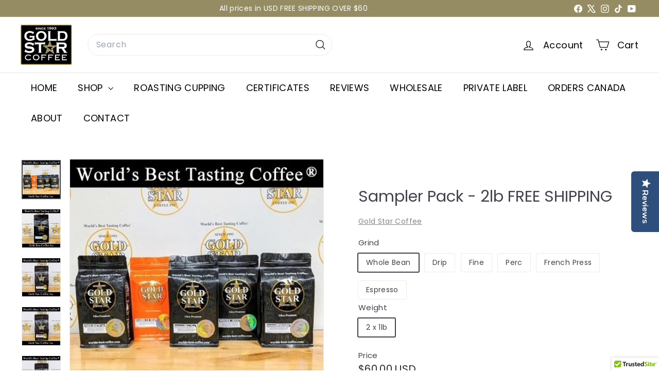

--- FILE ---
content_type: text/html; charset=utf-8
request_url: https://goldstarcoffee.com/products/sampler-2lb
body_size: 41741
content:
<!doctype html>
<html class="no-js" lang="en" dir="ltr">
  <head>
    <meta charset="utf-8">
    <meta http-equiv="X-UA-Compatible" content="IE=edge,chrome=1">
    <meta name="viewport" content="width=device-width,initial-scale=1">
    <meta name="theme-color" content="#000000">
    <link rel="canonical" href="https://goldstarcoffee.com/products/sampler-2lb">
    <link rel="preconnect" href="https://fonts.shopifycdn.com" crossorigin>
    <link rel="dns-prefetch" href="https://ajax.googleapis.com">
    <link rel="dns-prefetch" href="https://maps.googleapis.com">
    <link rel="dns-prefetch" href="https://maps.gstatic.com">
    <meta name="google-site-verification" content="ta1nJ8lOEIdNYJecdIdmJ39IiWsWV23WClTO8AR_JaQ" /><link rel="shortcut icon" href="//goldstarcoffee.com/cdn/shop/files/2024_Logo_3_Lines_Gold_Star_Coffee_BlackText_Transparent_6d31cae4-375e-47e1-966c-295616a58491_32x32.png?v=1760998841" type="image/png">
<title>Sampler Pack - 2lb FREE SHIPPING &ndash; Gold Star Coffee</title>
<meta name="description" content="$60 &amp;amp; FREE SHIPPING For a limited time only, try 2 of our wonderful specialty coffees at an all in price of $60 + free shipping.  Pick and try any 2lbs from our 5 fantastic selections. Our coffees are the finest and freshest in the world!  Buying from Gold Star is Factory Direct, we roast these specialty coffees ev">
<meta property="og:site_name" content="Gold Star Coffee">
<meta property="og:url" content="https://goldstarcoffee.com/products/sampler-2lb">
<meta property="og:title" content="Sampler Pack - 2lb FREE SHIPPING">
<meta property="og:type" content="product">
<meta property="og:description" content="$60 &amp;amp; FREE SHIPPING For a limited time only, try 2 of our wonderful specialty coffees at an all in price of $60 + free shipping.  Pick and try any 2lbs from our 5 fantastic selections. Our coffees are the finest and freshest in the world!  Buying from Gold Star is Factory Direct, we roast these specialty coffees ev"><meta property="og:image" content="http://goldstarcoffee.com/cdn/shop/files/rs_w_600_h_600_25_5a57dac2-5892-4006-819e-b6d7b231aa2f.jpg?v=1738322483">
  <meta property="og:image:secure_url" content="https://goldstarcoffee.com/cdn/shop/files/rs_w_600_h_600_25_5a57dac2-5892-4006-819e-b6d7b231aa2f.jpg?v=1738322483">
  <meta property="og:image:width" content="450">
  <meta property="og:image:height" content="450"><meta name="twitter:site" content="@goldstarcoffee">
<meta name="twitter:card" content="summary_large_image">
<meta name="twitter:title" content="Sampler Pack - 2lb FREE SHIPPING">
<meta name="twitter:description" content="$60 &amp;amp; FREE SHIPPING For a limited time only, try 2 of our wonderful specialty coffees at an all in price of $60 + free shipping.  Pick and try any 2lbs from our 5 fantastic selections. Our coffees are the finest and freshest in the world!  Buying from Gold Star is Factory Direct, we roast these specialty coffees ev">

<style data-shopify>@font-face {
  font-family: Poppins;
  font-weight: 400;
  font-style: normal;
  font-display: swap;
  src: url("//goldstarcoffee.com/cdn/fonts/poppins/poppins_n4.0ba78fa5af9b0e1a374041b3ceaadf0a43b41362.woff2") format("woff2"),
       url("//goldstarcoffee.com/cdn/fonts/poppins/poppins_n4.214741a72ff2596839fc9760ee7a770386cf16ca.woff") format("woff");
}

  @font-face {
  font-family: Poppins;
  font-weight: 400;
  font-style: normal;
  font-display: swap;
  src: url("//goldstarcoffee.com/cdn/fonts/poppins/poppins_n4.0ba78fa5af9b0e1a374041b3ceaadf0a43b41362.woff2") format("woff2"),
       url("//goldstarcoffee.com/cdn/fonts/poppins/poppins_n4.214741a72ff2596839fc9760ee7a770386cf16ca.woff") format("woff");
}


  @font-face {
  font-family: Poppins;
  font-weight: 600;
  font-style: normal;
  font-display: swap;
  src: url("//goldstarcoffee.com/cdn/fonts/poppins/poppins_n6.aa29d4918bc243723d56b59572e18228ed0786f6.woff2") format("woff2"),
       url("//goldstarcoffee.com/cdn/fonts/poppins/poppins_n6.5f815d845fe073750885d5b7e619ee00e8111208.woff") format("woff");
}

  @font-face {
  font-family: Poppins;
  font-weight: 400;
  font-style: italic;
  font-display: swap;
  src: url("//goldstarcoffee.com/cdn/fonts/poppins/poppins_i4.846ad1e22474f856bd6b81ba4585a60799a9f5d2.woff2") format("woff2"),
       url("//goldstarcoffee.com/cdn/fonts/poppins/poppins_i4.56b43284e8b52fc64c1fd271f289a39e8477e9ec.woff") format("woff");
}

  @font-face {
  font-family: Poppins;
  font-weight: 600;
  font-style: italic;
  font-display: swap;
  src: url("//goldstarcoffee.com/cdn/fonts/poppins/poppins_i6.bb8044d6203f492888d626dafda3c2999253e8e9.woff2") format("woff2"),
       url("//goldstarcoffee.com/cdn/fonts/poppins/poppins_i6.e233dec1a61b1e7dead9f920159eda42280a02c3.woff") format("woff");
}

</style><link href="//goldstarcoffee.com/cdn/shop/t/2/assets/components.css?v=43712827778144619181736285582" rel="stylesheet" type="text/css" media="all" />

<style data-shopify>:root {
    --color-body: #ffffff;
    --color-body-alpha-005: rgba(255, 255, 255, 0.05);
    --color-body-dim: #f2f2f2;

    --color-border: #efebeb;

    --color-button-primary: #000000;
    --color-button-primary-light: #1a1a1a;
    --color-button-primary-dim: #000000;
    --color-button-primary-text: #ffffff;

    --color-cart-dot: #ffffff;
    --color-cart-dot-text: #42434d;

    --color-footer: #958c63;
    --color-footer-border: #958c63;
    --color-footer-text: #ffffff;

    --color-link: #42434d;

    --color-modal-bg: rgba(231, 231, 231, 0.6);

    --color-nav: #ffffff;
    --color-nav-search: #ffffff;
    --color-nav-text: #000000;

    --color-price: #272831;

    --color-sale-tag: #ba4444;
    --color-sale-tag-text: #ffffff;

    --color-scheme-1-text: #272831;
    --color-scheme-1-bg: #e8e8e1;
    --color-scheme-2-text: #ffffff;
    --color-scheme-2-bg: #958c63;
    --color-scheme-3-text: #ffffff;
    --color-scheme-3-bg: #958c63;

    --color-text-body: #42434d;
    --color-text-body-alpha-005: rgba(66, 67, 77, 0.05);
    --color-text-body-alpha-008: rgba(66, 67, 77, 0.08);
    --color-text-savings: #ba4444;

    --color-toolbar: #958c63;
    --color-toolbar-text: #ffffff;

    --url-ico-select: url(//goldstarcoffee.com/cdn/shop/t/2/assets/ico-select.svg);
    --url-swirl-svg: url(//goldstarcoffee.com/cdn/shop/t/2/assets/swirl.svg);

    --header-padding-bottom: 0;

    --page-top-padding: 35px;
    --page-narrow: 780px;
    --page-width-padding: 40px;
    --grid-gutter: 22px;
    --index-section-padding: 60px;
    --section-header-bottom: 40px;
    --collapsible-icon-width: 12px;

    --size-chart-margin: 30px 0;
    --size-chart-icon-margin: 5px;

    --newsletter-reminder-padding: 20px 30px 20px 25px;

    --text-frame-margin: 10px;

    /*Shop Pay Installments*/
    --color-body-text: #42434d;
    --color-body: #ffffff;
    --color-bg: #ffffff;

    --type-header-primary: Poppins;
    --type-header-fallback: sans-serif;
    --type-header-size: 36px;
    --type-header-weight: 400;
    --type-header-line-height: 1.2;
    --type-header-spacing: 0.0em;

    
      --type-header-transform: none;
    

    --type-base-primary:Poppins;
    --type-base-fallback:sans-serif;
    --type-base-size: 14px;
    --type-base-weight: 400;
    --type-base-spacing: 0.025em;
    --type-base-line-height: 1.5;

    --color-small-image-bg: #ffffff;
    --color-small-image-bg-dark: #f7f7f7;
    --color-large-image-bg: #e7e7e7;
    --color-large-image-bg-light: #ffffff;

    --icon-stroke-width: 3px;
    --icon-stroke-line-join: round;

    
      --button-radius: 50px;
      --button-padding: 11px 25px;
    

    
      --roundness: 20px;
    

    
      --grid-thickness: 0;
    

    --product-tile-margin: 10%;
    --collection-tile-margin: 17%;

    --swatch-size: 40px;

    
      --swatch-border-radius: 50%;
    
  }

  @media screen and (max-width: 768px) {
    :root {
      --page-top-padding: 15px;
      --page-narrow: 330px;
      --page-width-padding: 17px;
      --grid-gutter: 16px;
      --index-section-padding: 40px;
      --section-header-bottom: 25px;
      --collapsible-icon-width: 10px;
      --text-frame-margin: 7px;
      --type-base-size: 12px;

      
        --roundness: 15px;
        --button-padding: 9px 25px;
      
    }
  }</style><link href="//goldstarcoffee.com/cdn/shop/t/2/assets/overrides.css?v=22777653670148856341736285583" rel="stylesheet" type="text/css" media="all" />
<style data-shopify>:root {
        --product-grid-padding: 12px;
      }</style><script async crossorigin fetchpriority="high" src="/cdn/shopifycloud/importmap-polyfill/es-modules-shim.2.4.0.js"></script>
<script>
      document.documentElement.className = document.documentElement.className.replace('no-js', 'js');

      window.theme = window.theme || {};

      theme.settings = {
        themeName: 'Expanse',
        themeVersion: '6.1.0', // x-release-please-version
      };
    </script><script type="importmap">
{
  "imports": {
    "@archetype-themes/custom-elements/base-media": "//goldstarcoffee.com/cdn/shop/t/2/assets/base-media.js?v=180215418933095669231736285582",
    "@archetype-themes/custom-elements/disclosure": "//goldstarcoffee.com/cdn/shop/t/2/assets/disclosure.js?v=182459945533096787091736285582",
    "@archetype-themes/custom-elements/header-search": "//goldstarcoffee.com/cdn/shop/t/2/assets/header-search.js?v=14790263600647437351736285583",
    "@archetype-themes/custom-elements/product-recommendations": "//goldstarcoffee.com/cdn/shop/t/2/assets/product-recommendations.js?v=76410797257285949611736285584",
    "@archetype-themes/custom-elements/swatches": "//goldstarcoffee.com/cdn/shop/t/2/assets/swatches.js?v=115748111205220542111736285585",
    "@archetype-themes/custom-elements/theme-element": "//goldstarcoffee.com/cdn/shop/t/2/assets/theme-element.js?v=23783870107938227301736285585",
    "@archetype-themes/modules/cart-form": "//goldstarcoffee.com/cdn/shop/t/2/assets/cart-form.js?v=112467115607385685851736285582",
    "@archetype-themes/modules/clone-footer": "//goldstarcoffee.com/cdn/shop/t/2/assets/clone-footer.js?v=65189253863211222311736285582",
    "@archetype-themes/modules/collection-sidebar": "//goldstarcoffee.com/cdn/shop/t/2/assets/collection-sidebar.js?v=1325888889692973131736285582",
    "@archetype-themes/modules/drawers": "//goldstarcoffee.com/cdn/shop/t/2/assets/drawers.js?v=133655453772475736011736285583",
    "@archetype-themes/modules/modal": "//goldstarcoffee.com/cdn/shop/t/2/assets/modal.js?v=158707362359803246971736285583",
    "@archetype-themes/modules/nav-dropdown": "//goldstarcoffee.com/cdn/shop/t/2/assets/nav-dropdown.js?v=161891049847192907061736285583",
    "@archetype-themes/modules/photoswipe": "//goldstarcoffee.com/cdn/shop/t/2/assets/photoswipe.js?v=26893319410327140681736285584",
    "@archetype-themes/modules/slideshow": "//goldstarcoffee.com/cdn/shop/t/2/assets/slideshow.js?v=126977017077271715931736285584",
    "@archetype-themes/utils/a11y": "//goldstarcoffee.com/cdn/shop/t/2/assets/a11y.js?v=42141139595583154601736285582",
    "@archetype-themes/utils/ajax-renderer": "//goldstarcoffee.com/cdn/shop/t/2/assets/ajax-renderer.js?v=17957378971572593961736285582",
    "@archetype-themes/utils/currency": "//goldstarcoffee.com/cdn/shop/t/2/assets/currency.js?v=93335643952206747231736285582",
    "@archetype-themes/utils/events": "//goldstarcoffee.com/cdn/shop/t/2/assets/events.js?v=41484686344495800011736285583",
    "@archetype-themes/utils/product-loader": "//goldstarcoffee.com/cdn/shop/t/2/assets/product-loader.js?v=71947287259713254281736285584",
    "@archetype-themes/utils/resource-loader": "//goldstarcoffee.com/cdn/shop/t/2/assets/resource-loader.js?v=81301169148003274841736285584",
    "@archetype-themes/utils/storage": "//goldstarcoffee.com/cdn/shop/t/2/assets/storage.js?v=165714144265540632071736285585",
    "@archetype-themes/utils/theme-editor-event-handler-mixin": "//goldstarcoffee.com/cdn/shop/t/2/assets/theme-editor-event-handler-mixin.js?v=114462069356338668731736285585",
    "@archetype-themes/utils/utils": "//goldstarcoffee.com/cdn/shop/t/2/assets/utils.js?v=117964846174238173191736285585",
    "@archetype-themes/vendors/flickity": "//goldstarcoffee.com/cdn/shop/t/2/assets/flickity.js?v=180040601754775719741736285583",
    "@archetype-themes/vendors/flickity-fade": "//goldstarcoffee.com/cdn/shop/t/2/assets/flickity-fade.js?v=7618156608010510071736285583",
    "@archetype-themes/vendors/in-view": "//goldstarcoffee.com/cdn/shop/t/2/assets/in-view.js?v=158303221847540477331736285583",
    "@archetype-themes/vendors/photoswipe-ui-default.min": "//goldstarcoffee.com/cdn/shop/t/2/assets/photoswipe-ui-default.min.js?v=153569421128418950921736285584",
    "@archetype-themes/vendors/photoswipe.min": "//goldstarcoffee.com/cdn/shop/t/2/assets/photoswipe.min.js?v=159595140210348923361736285584",
    "components/add-to-cart": "//goldstarcoffee.com/cdn/shop/t/2/assets/add-to-cart.js?v=157761415605003885381736285582",
    "components/announcement-bar": "//goldstarcoffee.com/cdn/shop/t/2/assets/announcement-bar.js?v=121029201872210647121736285582",
    "components/block-buy-buttons": "//goldstarcoffee.com/cdn/shop/t/2/assets/block-buy-buttons.js?v=56380689241029412871736285582",
    "components/block-price": "//goldstarcoffee.com/cdn/shop/t/2/assets/block-price.js?v=174793000406617112591736285582",
    "components/block-variant-picker": "//goldstarcoffee.com/cdn/shop/t/2/assets/block-variant-picker.js?v=100675464509634971691736285582",
    "components/cart-note": "//goldstarcoffee.com/cdn/shop/t/2/assets/cart-note.js?v=56198602689862001351736285582",
    "components/close-cart": "//goldstarcoffee.com/cdn/shop/t/2/assets/close-cart.js?v=122851508247342011791736285582",
    "components/collapsible": "//goldstarcoffee.com/cdn/shop/t/2/assets/collapsible.js?v=177773173634684916621736285582",
    "components/collection-mobile-filters": "//goldstarcoffee.com/cdn/shop/t/2/assets/collection-mobile-filters.js?v=141085733159431533581736285582",
    "components/gift-card-recipient-form": "//goldstarcoffee.com/cdn/shop/t/2/assets/gift-card-recipient-form.js?v=25114532869471163621736285583",
    "components/header-cart-drawer": "//goldstarcoffee.com/cdn/shop/t/2/assets/header-cart-drawer.js?v=10438076937880405391736285583",
    "components/header-drawer": "//goldstarcoffee.com/cdn/shop/t/2/assets/header-drawer.js?v=12194218155632391321736285583",
    "components/header-mobile-nav": "//goldstarcoffee.com/cdn/shop/t/2/assets/header-mobile-nav.js?v=77324086688366174111736285583",
    "components/header-nav": "//goldstarcoffee.com/cdn/shop/t/2/assets/header-nav.js?v=134448756228213604281736285583",
    "components/item-grid": "//goldstarcoffee.com/cdn/shop/t/2/assets/item-grid.js?v=109905781791598941741736285583",
    "components/map": "//goldstarcoffee.com/cdn/shop/t/2/assets/map.js?v=113321260895345124881736285583",
    "components/model-media": "//goldstarcoffee.com/cdn/shop/t/2/assets/model-media.js?v=72293555598817173731736285583",
    "components/newsletter-reminder": "//goldstarcoffee.com/cdn/shop/t/2/assets/newsletter-reminder.js?v=35744343425145152751736285583",
    "components/parallax-image": "//goldstarcoffee.com/cdn/shop/t/2/assets/parallax-image.js?v=59188309605188605141736285583",
    "components/predictive-search": "//goldstarcoffee.com/cdn/shop/t/2/assets/predictive-search.js?v=165210660372665716981736285584",
    "components/price-range": "//goldstarcoffee.com/cdn/shop/t/2/assets/price-range.js?v=87243038936141742371736285584",
    "components/product-images": "//goldstarcoffee.com/cdn/shop/t/2/assets/product-images.js?v=101208797313625026491736285584",
    "components/product-inventory": "//goldstarcoffee.com/cdn/shop/t/2/assets/product-inventory.js?v=69607211263097186841736285584",
    "components/quantity-selector": "//goldstarcoffee.com/cdn/shop/t/2/assets/quantity-selector.js?v=29811676615099985201736285584",
    "components/quick-add": "//goldstarcoffee.com/cdn/shop/t/2/assets/quick-add.js?v=112070224713420499361736285584",
    "components/quick-shop": "//goldstarcoffee.com/cdn/shop/t/2/assets/quick-shop.js?v=169214600794817870211736285584",
    "components/rte": "//goldstarcoffee.com/cdn/shop/t/2/assets/rte.js?v=175428553801475883871736285584",
    "components/section-advanced-accordion": "//goldstarcoffee.com/cdn/shop/t/2/assets/section-advanced-accordion.js?v=172994900201510659141736285584",
    "components/section-age-verification-popup": "//goldstarcoffee.com/cdn/shop/t/2/assets/section-age-verification-popup.js?v=133696332194319723851736285584",
    "components/section-background-image-text": "//goldstarcoffee.com/cdn/shop/t/2/assets/section-background-image-text.js?v=21722524035606903071736285584",
    "components/section-collection-header": "//goldstarcoffee.com/cdn/shop/t/2/assets/section-collection-header.js?v=38468508189529151931736285584",
    "components/section-countdown": "//goldstarcoffee.com/cdn/shop/t/2/assets/section-countdown.js?v=75237863181774550081736285584",
    "components/section-footer": "//goldstarcoffee.com/cdn/shop/t/2/assets/section-footer.js?v=148713697742347807881736285584",
    "components/section-header": "//goldstarcoffee.com/cdn/shop/t/2/assets/section-header.js?v=146891184291599232001736285584",
    "components/section-hotspots": "//goldstarcoffee.com/cdn/shop/t/2/assets/section-hotspots.js?v=123038301200020945031736285584",
    "components/section-image-compare": "//goldstarcoffee.com/cdn/shop/t/2/assets/section-image-compare.js?v=84708806597935999591736285584",
    "components/section-main-addresses": "//goldstarcoffee.com/cdn/shop/t/2/assets/section-main-addresses.js?v=38269558316828166111736285584",
    "components/section-main-cart": "//goldstarcoffee.com/cdn/shop/t/2/assets/section-main-cart.js?v=104282612614769570861736285584",
    "components/section-main-login": "//goldstarcoffee.com/cdn/shop/t/2/assets/section-main-login.js?v=141583384861984065451736285584",
    "components/section-more-products-vendor": "//goldstarcoffee.com/cdn/shop/t/2/assets/section-more-products-vendor.js?v=139037179476081649891736285584",
    "components/section-newsletter-popup": "//goldstarcoffee.com/cdn/shop/t/2/assets/section-newsletter-popup.js?v=14748164573072822331736285584",
    "components/section-password-header": "//goldstarcoffee.com/cdn/shop/t/2/assets/section-password-header.js?v=180461259096248157561736285584",
    "components/section-recently-viewed": "//goldstarcoffee.com/cdn/shop/t/2/assets/section-recently-viewed.js?v=55908193119123770971736285584",
    "components/section-testimonials": "//goldstarcoffee.com/cdn/shop/t/2/assets/section-testimonials.js?v=1105492954700041671736285584",
    "components/store-availability": "//goldstarcoffee.com/cdn/shop/t/2/assets/store-availability.js?v=3599424513449990531736285585",
    "components/theme-editor": "//goldstarcoffee.com/cdn/shop/t/2/assets/theme-editor.js?v=7962243367912863361736285585",
    "components/toggle-cart": "//goldstarcoffee.com/cdn/shop/t/2/assets/toggle-cart.js?v=38431333347854231931736285585",
    "components/toggle-menu": "//goldstarcoffee.com/cdn/shop/t/2/assets/toggle-menu.js?v=184417730195572818991736285585",
    "components/toggle-search": "//goldstarcoffee.com/cdn/shop/t/2/assets/toggle-search.js?v=152152935064256525541736285585",
    "components/tool-tip": "//goldstarcoffee.com/cdn/shop/t/2/assets/tool-tip.js?v=111952048857288946281736285585",
    "components/tool-tip-trigger": "//goldstarcoffee.com/cdn/shop/t/2/assets/tool-tip-trigger.js?v=51579085798980736711736285585",
    "components/variant-sku": "//goldstarcoffee.com/cdn/shop/t/2/assets/variant-sku.js?v=181636493864733257641736285585",
    "components/video-media": "//goldstarcoffee.com/cdn/shop/t/2/assets/video-media.js?v=117747228584985477391736285585",
    "nouislider": "//goldstarcoffee.com/cdn/shop/t/2/assets/nouislider.js?v=100438778919154896961736285583"
  }
}
</script>
<script>
  if (!(HTMLScriptElement.supports && HTMLScriptElement.supports('importmap'))) {
    const el = document.createElement('script')
    el.async = true
    el.src = "//goldstarcoffee.com/cdn/shop/t/2/assets/es-module-shims.min.js?v=3197203922110785981736285583"
    document.head.appendChild(el)
  }
</script>

<script type="module" src="//goldstarcoffee.com/cdn/shop/t/2/assets/is-land.min.js?v=92343381495565747271736285583"></script>



<script type="module">
  try {
    const importMap = document.querySelector('script[type="importmap"]')
    const importMapJson = JSON.parse(importMap.textContent)
    const importMapModules = Object.values(importMapJson.imports)
    for (let i = 0; i < importMapModules.length; i++) {
      const link = document.createElement('link')
      link.rel = 'modulepreload'
      link.href = importMapModules[i]
      document.head.appendChild(link)
    }
  } catch (e) {
    console.error(e)
  }
</script>

<script>window.performance && window.performance.mark && window.performance.mark('shopify.content_for_header.start');</script><meta id="shopify-digital-wallet" name="shopify-digital-wallet" content="/91840184620/digital_wallets/dialog">
<meta name="shopify-checkout-api-token" content="a97d0fe12e9413ff458c0e44ae8e1330">
<meta id="in-context-paypal-metadata" data-shop-id="91840184620" data-venmo-supported="false" data-environment="production" data-locale="en_US" data-paypal-v4="true" data-currency="USD">
<link rel="alternate" type="application/json+oembed" href="https://goldstarcoffee.com/products/sampler-2lb.oembed">
<script async="async" src="/checkouts/internal/preloads.js?locale=en-US"></script>
<link rel="preconnect" href="https://shop.app" crossorigin="anonymous">
<script async="async" src="https://shop.app/checkouts/internal/preloads.js?locale=en-US&shop_id=91840184620" crossorigin="anonymous"></script>
<script id="apple-pay-shop-capabilities" type="application/json">{"shopId":91840184620,"countryCode":"CA","currencyCode":"USD","merchantCapabilities":["supports3DS"],"merchantId":"gid:\/\/shopify\/Shop\/91840184620","merchantName":"Gold Star Coffee","requiredBillingContactFields":["postalAddress","email","phone"],"requiredShippingContactFields":["postalAddress","email","phone"],"shippingType":"shipping","supportedNetworks":["visa","masterCard","amex","discover","jcb"],"total":{"type":"pending","label":"Gold Star Coffee","amount":"1.00"},"shopifyPaymentsEnabled":true,"supportsSubscriptions":true}</script>
<script id="shopify-features" type="application/json">{"accessToken":"a97d0fe12e9413ff458c0e44ae8e1330","betas":["rich-media-storefront-analytics"],"domain":"goldstarcoffee.com","predictiveSearch":true,"shopId":91840184620,"locale":"en"}</script>
<script>var Shopify = Shopify || {};
Shopify.shop = "xk7fsb-98.myshopify.com";
Shopify.locale = "en";
Shopify.currency = {"active":"USD","rate":"1.0"};
Shopify.country = "US";
Shopify.theme = {"name":"Expanse - goldstarcoffee.com USA","id":174739652908,"schema_name":"Expanse","schema_version":"6.1.0","theme_store_id":902,"role":"main"};
Shopify.theme.handle = "null";
Shopify.theme.style = {"id":null,"handle":null};
Shopify.cdnHost = "goldstarcoffee.com/cdn";
Shopify.routes = Shopify.routes || {};
Shopify.routes.root = "/";</script>
<script type="module">!function(o){(o.Shopify=o.Shopify||{}).modules=!0}(window);</script>
<script>!function(o){function n(){var o=[];function n(){o.push(Array.prototype.slice.apply(arguments))}return n.q=o,n}var t=o.Shopify=o.Shopify||{};t.loadFeatures=n(),t.autoloadFeatures=n()}(window);</script>
<script>
  window.ShopifyPay = window.ShopifyPay || {};
  window.ShopifyPay.apiHost = "shop.app\/pay";
  window.ShopifyPay.redirectState = null;
</script>
<script id="shop-js-analytics" type="application/json">{"pageType":"product"}</script>
<script defer="defer" async type="module" src="//goldstarcoffee.com/cdn/shopifycloud/shop-js/modules/v2/client.init-shop-cart-sync_BT-GjEfc.en.esm.js"></script>
<script defer="defer" async type="module" src="//goldstarcoffee.com/cdn/shopifycloud/shop-js/modules/v2/chunk.common_D58fp_Oc.esm.js"></script>
<script defer="defer" async type="module" src="//goldstarcoffee.com/cdn/shopifycloud/shop-js/modules/v2/chunk.modal_xMitdFEc.esm.js"></script>
<script type="module">
  await import("//goldstarcoffee.com/cdn/shopifycloud/shop-js/modules/v2/client.init-shop-cart-sync_BT-GjEfc.en.esm.js");
await import("//goldstarcoffee.com/cdn/shopifycloud/shop-js/modules/v2/chunk.common_D58fp_Oc.esm.js");
await import("//goldstarcoffee.com/cdn/shopifycloud/shop-js/modules/v2/chunk.modal_xMitdFEc.esm.js");

  window.Shopify.SignInWithShop?.initShopCartSync?.({"fedCMEnabled":true,"windoidEnabled":true});

</script>
<script>
  window.Shopify = window.Shopify || {};
  if (!window.Shopify.featureAssets) window.Shopify.featureAssets = {};
  window.Shopify.featureAssets['shop-js'] = {"shop-cart-sync":["modules/v2/client.shop-cart-sync_DZOKe7Ll.en.esm.js","modules/v2/chunk.common_D58fp_Oc.esm.js","modules/v2/chunk.modal_xMitdFEc.esm.js"],"init-fed-cm":["modules/v2/client.init-fed-cm_B6oLuCjv.en.esm.js","modules/v2/chunk.common_D58fp_Oc.esm.js","modules/v2/chunk.modal_xMitdFEc.esm.js"],"shop-cash-offers":["modules/v2/client.shop-cash-offers_D2sdYoxE.en.esm.js","modules/v2/chunk.common_D58fp_Oc.esm.js","modules/v2/chunk.modal_xMitdFEc.esm.js"],"shop-login-button":["modules/v2/client.shop-login-button_QeVjl5Y3.en.esm.js","modules/v2/chunk.common_D58fp_Oc.esm.js","modules/v2/chunk.modal_xMitdFEc.esm.js"],"pay-button":["modules/v2/client.pay-button_DXTOsIq6.en.esm.js","modules/v2/chunk.common_D58fp_Oc.esm.js","modules/v2/chunk.modal_xMitdFEc.esm.js"],"shop-button":["modules/v2/client.shop-button_DQZHx9pm.en.esm.js","modules/v2/chunk.common_D58fp_Oc.esm.js","modules/v2/chunk.modal_xMitdFEc.esm.js"],"avatar":["modules/v2/client.avatar_BTnouDA3.en.esm.js"],"init-windoid":["modules/v2/client.init-windoid_CR1B-cfM.en.esm.js","modules/v2/chunk.common_D58fp_Oc.esm.js","modules/v2/chunk.modal_xMitdFEc.esm.js"],"init-shop-for-new-customer-accounts":["modules/v2/client.init-shop-for-new-customer-accounts_C_vY_xzh.en.esm.js","modules/v2/client.shop-login-button_QeVjl5Y3.en.esm.js","modules/v2/chunk.common_D58fp_Oc.esm.js","modules/v2/chunk.modal_xMitdFEc.esm.js"],"init-shop-email-lookup-coordinator":["modules/v2/client.init-shop-email-lookup-coordinator_BI7n9ZSv.en.esm.js","modules/v2/chunk.common_D58fp_Oc.esm.js","modules/v2/chunk.modal_xMitdFEc.esm.js"],"init-shop-cart-sync":["modules/v2/client.init-shop-cart-sync_BT-GjEfc.en.esm.js","modules/v2/chunk.common_D58fp_Oc.esm.js","modules/v2/chunk.modal_xMitdFEc.esm.js"],"shop-toast-manager":["modules/v2/client.shop-toast-manager_DiYdP3xc.en.esm.js","modules/v2/chunk.common_D58fp_Oc.esm.js","modules/v2/chunk.modal_xMitdFEc.esm.js"],"init-customer-accounts":["modules/v2/client.init-customer-accounts_D9ZNqS-Q.en.esm.js","modules/v2/client.shop-login-button_QeVjl5Y3.en.esm.js","modules/v2/chunk.common_D58fp_Oc.esm.js","modules/v2/chunk.modal_xMitdFEc.esm.js"],"init-customer-accounts-sign-up":["modules/v2/client.init-customer-accounts-sign-up_iGw4briv.en.esm.js","modules/v2/client.shop-login-button_QeVjl5Y3.en.esm.js","modules/v2/chunk.common_D58fp_Oc.esm.js","modules/v2/chunk.modal_xMitdFEc.esm.js"],"shop-follow-button":["modules/v2/client.shop-follow-button_CqMgW2wH.en.esm.js","modules/v2/chunk.common_D58fp_Oc.esm.js","modules/v2/chunk.modal_xMitdFEc.esm.js"],"checkout-modal":["modules/v2/client.checkout-modal_xHeaAweL.en.esm.js","modules/v2/chunk.common_D58fp_Oc.esm.js","modules/v2/chunk.modal_xMitdFEc.esm.js"],"shop-login":["modules/v2/client.shop-login_D91U-Q7h.en.esm.js","modules/v2/chunk.common_D58fp_Oc.esm.js","modules/v2/chunk.modal_xMitdFEc.esm.js"],"lead-capture":["modules/v2/client.lead-capture_BJmE1dJe.en.esm.js","modules/v2/chunk.common_D58fp_Oc.esm.js","modules/v2/chunk.modal_xMitdFEc.esm.js"],"payment-terms":["modules/v2/client.payment-terms_Ci9AEqFq.en.esm.js","modules/v2/chunk.common_D58fp_Oc.esm.js","modules/v2/chunk.modal_xMitdFEc.esm.js"]};
</script>
<script id="__st">var __st={"a":91840184620,"offset":-18000,"reqid":"8633dc4d-ae9f-46f4-a783-6b9da7f83469-1769080097","pageurl":"goldstarcoffee.com\/products\/sampler-2lb","u":"943389309272","p":"product","rtyp":"product","rid":9818552959276};</script>
<script>window.ShopifyPaypalV4VisibilityTracking = true;</script>
<script id="captcha-bootstrap">!function(){'use strict';const t='contact',e='account',n='new_comment',o=[[t,t],['blogs',n],['comments',n],[t,'customer']],c=[[e,'customer_login'],[e,'guest_login'],[e,'recover_customer_password'],[e,'create_customer']],r=t=>t.map((([t,e])=>`form[action*='/${t}']:not([data-nocaptcha='true']) input[name='form_type'][value='${e}']`)).join(','),a=t=>()=>t?[...document.querySelectorAll(t)].map((t=>t.form)):[];function s(){const t=[...o],e=r(t);return a(e)}const i='password',u='form_key',d=['recaptcha-v3-token','g-recaptcha-response','h-captcha-response',i],f=()=>{try{return window.sessionStorage}catch{return}},m='__shopify_v',_=t=>t.elements[u];function p(t,e,n=!1){try{const o=window.sessionStorage,c=JSON.parse(o.getItem(e)),{data:r}=function(t){const{data:e,action:n}=t;return t[m]||n?{data:e,action:n}:{data:t,action:n}}(c);for(const[e,n]of Object.entries(r))t.elements[e]&&(t.elements[e].value=n);n&&o.removeItem(e)}catch(o){console.error('form repopulation failed',{error:o})}}const l='form_type',E='cptcha';function T(t){t.dataset[E]=!0}const w=window,h=w.document,L='Shopify',v='ce_forms',y='captcha';let A=!1;((t,e)=>{const n=(g='f06e6c50-85a8-45c8-87d0-21a2b65856fe',I='https://cdn.shopify.com/shopifycloud/storefront-forms-hcaptcha/ce_storefront_forms_captcha_hcaptcha.v1.5.2.iife.js',D={infoText:'Protected by hCaptcha',privacyText:'Privacy',termsText:'Terms'},(t,e,n)=>{const o=w[L][v],c=o.bindForm;if(c)return c(t,g,e,D).then(n);var r;o.q.push([[t,g,e,D],n]),r=I,A||(h.body.append(Object.assign(h.createElement('script'),{id:'captcha-provider',async:!0,src:r})),A=!0)});var g,I,D;w[L]=w[L]||{},w[L][v]=w[L][v]||{},w[L][v].q=[],w[L][y]=w[L][y]||{},w[L][y].protect=function(t,e){n(t,void 0,e),T(t)},Object.freeze(w[L][y]),function(t,e,n,w,h,L){const[v,y,A,g]=function(t,e,n){const i=e?o:[],u=t?c:[],d=[...i,...u],f=r(d),m=r(i),_=r(d.filter((([t,e])=>n.includes(e))));return[a(f),a(m),a(_),s()]}(w,h,L),I=t=>{const e=t.target;return e instanceof HTMLFormElement?e:e&&e.form},D=t=>v().includes(t);t.addEventListener('submit',(t=>{const e=I(t);if(!e)return;const n=D(e)&&!e.dataset.hcaptchaBound&&!e.dataset.recaptchaBound,o=_(e),c=g().includes(e)&&(!o||!o.value);(n||c)&&t.preventDefault(),c&&!n&&(function(t){try{if(!f())return;!function(t){const e=f();if(!e)return;const n=_(t);if(!n)return;const o=n.value;o&&e.removeItem(o)}(t);const e=Array.from(Array(32),(()=>Math.random().toString(36)[2])).join('');!function(t,e){_(t)||t.append(Object.assign(document.createElement('input'),{type:'hidden',name:u})),t.elements[u].value=e}(t,e),function(t,e){const n=f();if(!n)return;const o=[...t.querySelectorAll(`input[type='${i}']`)].map((({name:t})=>t)),c=[...d,...o],r={};for(const[a,s]of new FormData(t).entries())c.includes(a)||(r[a]=s);n.setItem(e,JSON.stringify({[m]:1,action:t.action,data:r}))}(t,e)}catch(e){console.error('failed to persist form',e)}}(e),e.submit())}));const S=(t,e)=>{t&&!t.dataset[E]&&(n(t,e.some((e=>e===t))),T(t))};for(const o of['focusin','change'])t.addEventListener(o,(t=>{const e=I(t);D(e)&&S(e,y())}));const B=e.get('form_key'),M=e.get(l),P=B&&M;t.addEventListener('DOMContentLoaded',(()=>{const t=y();if(P)for(const e of t)e.elements[l].value===M&&p(e,B);[...new Set([...A(),...v().filter((t=>'true'===t.dataset.shopifyCaptcha))])].forEach((e=>S(e,t)))}))}(h,new URLSearchParams(w.location.search),n,t,e,['guest_login'])})(!0,!0)}();</script>
<script integrity="sha256-4kQ18oKyAcykRKYeNunJcIwy7WH5gtpwJnB7kiuLZ1E=" data-source-attribution="shopify.loadfeatures" defer="defer" src="//goldstarcoffee.com/cdn/shopifycloud/storefront/assets/storefront/load_feature-a0a9edcb.js" crossorigin="anonymous"></script>
<script crossorigin="anonymous" defer="defer" src="//goldstarcoffee.com/cdn/shopifycloud/storefront/assets/shopify_pay/storefront-65b4c6d7.js?v=20250812"></script>
<script data-source-attribution="shopify.dynamic_checkout.dynamic.init">var Shopify=Shopify||{};Shopify.PaymentButton=Shopify.PaymentButton||{isStorefrontPortableWallets:!0,init:function(){window.Shopify.PaymentButton.init=function(){};var t=document.createElement("script");t.src="https://goldstarcoffee.com/cdn/shopifycloud/portable-wallets/latest/portable-wallets.en.js",t.type="module",document.head.appendChild(t)}};
</script>
<script data-source-attribution="shopify.dynamic_checkout.buyer_consent">
  function portableWalletsHideBuyerConsent(e){var t=document.getElementById("shopify-buyer-consent"),n=document.getElementById("shopify-subscription-policy-button");t&&n&&(t.classList.add("hidden"),t.setAttribute("aria-hidden","true"),n.removeEventListener("click",e))}function portableWalletsShowBuyerConsent(e){var t=document.getElementById("shopify-buyer-consent"),n=document.getElementById("shopify-subscription-policy-button");t&&n&&(t.classList.remove("hidden"),t.removeAttribute("aria-hidden"),n.addEventListener("click",e))}window.Shopify?.PaymentButton&&(window.Shopify.PaymentButton.hideBuyerConsent=portableWalletsHideBuyerConsent,window.Shopify.PaymentButton.showBuyerConsent=portableWalletsShowBuyerConsent);
</script>
<script>
  function portableWalletsCleanup(e){e&&e.src&&console.error("Failed to load portable wallets script "+e.src);var t=document.querySelectorAll("shopify-accelerated-checkout .shopify-payment-button__skeleton, shopify-accelerated-checkout-cart .wallet-cart-button__skeleton"),e=document.getElementById("shopify-buyer-consent");for(let e=0;e<t.length;e++)t[e].remove();e&&e.remove()}function portableWalletsNotLoadedAsModule(e){e instanceof ErrorEvent&&"string"==typeof e.message&&e.message.includes("import.meta")&&"string"==typeof e.filename&&e.filename.includes("portable-wallets")&&(window.removeEventListener("error",portableWalletsNotLoadedAsModule),window.Shopify.PaymentButton.failedToLoad=e,"loading"===document.readyState?document.addEventListener("DOMContentLoaded",window.Shopify.PaymentButton.init):window.Shopify.PaymentButton.init())}window.addEventListener("error",portableWalletsNotLoadedAsModule);
</script>

<script type="module" src="https://goldstarcoffee.com/cdn/shopifycloud/portable-wallets/latest/portable-wallets.en.js" onError="portableWalletsCleanup(this)" crossorigin="anonymous"></script>
<script nomodule>
  document.addEventListener("DOMContentLoaded", portableWalletsCleanup);
</script>

<link id="shopify-accelerated-checkout-styles" rel="stylesheet" media="screen" href="https://goldstarcoffee.com/cdn/shopifycloud/portable-wallets/latest/accelerated-checkout-backwards-compat.css" crossorigin="anonymous">
<style id="shopify-accelerated-checkout-cart">
        #shopify-buyer-consent {
  margin-top: 1em;
  display: inline-block;
  width: 100%;
}

#shopify-buyer-consent.hidden {
  display: none;
}

#shopify-subscription-policy-button {
  background: none;
  border: none;
  padding: 0;
  text-decoration: underline;
  font-size: inherit;
  cursor: pointer;
}

#shopify-subscription-policy-button::before {
  box-shadow: none;
}

      </style>

<script>window.performance && window.performance.mark && window.performance.mark('shopify.content_for_header.end');</script>

    <script src="//goldstarcoffee.com/cdn/shop/t/2/assets/theme.js?v=113616480651186619411736285585" defer="defer"></script>
    

<!-- BEGIN MerchantWidget Code -->

<script id='merchantWidgetScript'

        src="https://www.gstatic.com/shopping/merchant/merchantwidget.js"

        defer>

</script>

<script type="text/javascript">

  merchantWidgetScript.addEventListener('load', function () {

    merchantwidget.start({

     position: 'RIGHT_BOTTOM'

   });

  });

</script>

<!-- END MerchantWidget Code -->

  <!-- BEGIN app block: shopify://apps/geo-pro-geolocation/blocks/geopro/16fc5313-7aee-4e90-ac95-f50fc7c8b657 --><!-- This snippet is used to load Geo:Pro data on the storefront -->
<meta class='geo-ip' content='[base64]'>
<!-- This snippet initializes the plugin -->
<script async>
  try {
    const loadGeoPro=()=>{let e=e=>{if(!e||e.isCrawler||"success"!==e.message){window.geopro_cancel="1";return}let o=e.isAdmin?"el-geoip-location-admin":"el-geoip-location",s=Date.now()+864e5;localStorage.setItem(o,JSON.stringify({value:e.data,expires:s})),e.isAdmin&&localStorage.setItem("el-geoip-admin",JSON.stringify({value:"1",expires:s}))},o=new XMLHttpRequest;o.open("GET","https://geo.geoproapp.com?x-api-key=91e359ab7-2b63-539e-1de2-c4bf731367a7",!0),o.responseType="json",o.onload=()=>e(200===o.status?o.response:null),o.send()},load=!["el-geoip-location-admin","el-geoip-location"].some(e=>{try{let o=JSON.parse(localStorage.getItem(e));return o&&o.expires>Date.now()}catch(s){return!1}});load&&loadGeoPro();
  } catch(e) {
    console.warn('Geo:Pro error', e);
    window.geopro_cancel = '1';
  }
</script>
<script src="https://cdn.shopify.com/extensions/019b746b-26da-7a64-a671-397924f34f11/easylocation-195/assets/easylocation-storefront.min.js" type="text/javascript" async></script>


<!-- END app block --><!-- BEGIN app block: shopify://apps/yotpo-product-reviews/blocks/settings/eb7dfd7d-db44-4334-bc49-c893b51b36cf -->


  <script type="text/javascript" src="https://cdn-widgetsrepository.yotpo.com/v1/loader/ifBfqT7QjwUtIUn2GdQVpPLZS9llarDZNAX1PWKd?languageCode=en" async></script>



  
<!-- END app block --><!-- BEGIN app block: shopify://apps/yotpo-product-reviews/blocks/reviews_tab/eb7dfd7d-db44-4334-bc49-c893b51b36cf -->

    <div
            class="yotpo-widget-instance"
            data-yotpo-instance-id="1174653"
            data-yotpo-product-id="9818552959276">
    </div>



<!-- END app block --><script src="https://cdn.shopify.com/extensions/019b92df-1966-750c-943d-a8ced4b05ac2/option-cli3-369/assets/gpomain.js" type="text/javascript" defer="defer"></script>
<link href="https://monorail-edge.shopifysvc.com" rel="dns-prefetch">
<script>(function(){if ("sendBeacon" in navigator && "performance" in window) {try {var session_token_from_headers = performance.getEntriesByType('navigation')[0].serverTiming.find(x => x.name == '_s').description;} catch {var session_token_from_headers = undefined;}var session_cookie_matches = document.cookie.match(/_shopify_s=([^;]*)/);var session_token_from_cookie = session_cookie_matches && session_cookie_matches.length === 2 ? session_cookie_matches[1] : "";var session_token = session_token_from_headers || session_token_from_cookie || "";function handle_abandonment_event(e) {var entries = performance.getEntries().filter(function(entry) {return /monorail-edge.shopifysvc.com/.test(entry.name);});if (!window.abandonment_tracked && entries.length === 0) {window.abandonment_tracked = true;var currentMs = Date.now();var navigation_start = performance.timing.navigationStart;var payload = {shop_id: 91840184620,url: window.location.href,navigation_start,duration: currentMs - navigation_start,session_token,page_type: "product"};window.navigator.sendBeacon("https://monorail-edge.shopifysvc.com/v1/produce", JSON.stringify({schema_id: "online_store_buyer_site_abandonment/1.1",payload: payload,metadata: {event_created_at_ms: currentMs,event_sent_at_ms: currentMs}}));}}window.addEventListener('pagehide', handle_abandonment_event);}}());</script>
<script id="web-pixels-manager-setup">(function e(e,d,r,n,o){if(void 0===o&&(o={}),!Boolean(null===(a=null===(i=window.Shopify)||void 0===i?void 0:i.analytics)||void 0===a?void 0:a.replayQueue)){var i,a;window.Shopify=window.Shopify||{};var t=window.Shopify;t.analytics=t.analytics||{};var s=t.analytics;s.replayQueue=[],s.publish=function(e,d,r){return s.replayQueue.push([e,d,r]),!0};try{self.performance.mark("wpm:start")}catch(e){}var l=function(){var e={modern:/Edge?\/(1{2}[4-9]|1[2-9]\d|[2-9]\d{2}|\d{4,})\.\d+(\.\d+|)|Firefox\/(1{2}[4-9]|1[2-9]\d|[2-9]\d{2}|\d{4,})\.\d+(\.\d+|)|Chrom(ium|e)\/(9{2}|\d{3,})\.\d+(\.\d+|)|(Maci|X1{2}).+ Version\/(15\.\d+|(1[6-9]|[2-9]\d|\d{3,})\.\d+)([,.]\d+|)( \(\w+\)|)( Mobile\/\w+|) Safari\/|Chrome.+OPR\/(9{2}|\d{3,})\.\d+\.\d+|(CPU[ +]OS|iPhone[ +]OS|CPU[ +]iPhone|CPU IPhone OS|CPU iPad OS)[ +]+(15[._]\d+|(1[6-9]|[2-9]\d|\d{3,})[._]\d+)([._]\d+|)|Android:?[ /-](13[3-9]|1[4-9]\d|[2-9]\d{2}|\d{4,})(\.\d+|)(\.\d+|)|Android.+Firefox\/(13[5-9]|1[4-9]\d|[2-9]\d{2}|\d{4,})\.\d+(\.\d+|)|Android.+Chrom(ium|e)\/(13[3-9]|1[4-9]\d|[2-9]\d{2}|\d{4,})\.\d+(\.\d+|)|SamsungBrowser\/([2-9]\d|\d{3,})\.\d+/,legacy:/Edge?\/(1[6-9]|[2-9]\d|\d{3,})\.\d+(\.\d+|)|Firefox\/(5[4-9]|[6-9]\d|\d{3,})\.\d+(\.\d+|)|Chrom(ium|e)\/(5[1-9]|[6-9]\d|\d{3,})\.\d+(\.\d+|)([\d.]+$|.*Safari\/(?![\d.]+ Edge\/[\d.]+$))|(Maci|X1{2}).+ Version\/(10\.\d+|(1[1-9]|[2-9]\d|\d{3,})\.\d+)([,.]\d+|)( \(\w+\)|)( Mobile\/\w+|) Safari\/|Chrome.+OPR\/(3[89]|[4-9]\d|\d{3,})\.\d+\.\d+|(CPU[ +]OS|iPhone[ +]OS|CPU[ +]iPhone|CPU IPhone OS|CPU iPad OS)[ +]+(10[._]\d+|(1[1-9]|[2-9]\d|\d{3,})[._]\d+)([._]\d+|)|Android:?[ /-](13[3-9]|1[4-9]\d|[2-9]\d{2}|\d{4,})(\.\d+|)(\.\d+|)|Mobile Safari.+OPR\/([89]\d|\d{3,})\.\d+\.\d+|Android.+Firefox\/(13[5-9]|1[4-9]\d|[2-9]\d{2}|\d{4,})\.\d+(\.\d+|)|Android.+Chrom(ium|e)\/(13[3-9]|1[4-9]\d|[2-9]\d{2}|\d{4,})\.\d+(\.\d+|)|Android.+(UC? ?Browser|UCWEB|U3)[ /]?(15\.([5-9]|\d{2,})|(1[6-9]|[2-9]\d|\d{3,})\.\d+)\.\d+|SamsungBrowser\/(5\.\d+|([6-9]|\d{2,})\.\d+)|Android.+MQ{2}Browser\/(14(\.(9|\d{2,})|)|(1[5-9]|[2-9]\d|\d{3,})(\.\d+|))(\.\d+|)|K[Aa][Ii]OS\/(3\.\d+|([4-9]|\d{2,})\.\d+)(\.\d+|)/},d=e.modern,r=e.legacy,n=navigator.userAgent;return n.match(d)?"modern":n.match(r)?"legacy":"unknown"}(),u="modern"===l?"modern":"legacy",c=(null!=n?n:{modern:"",legacy:""})[u],f=function(e){return[e.baseUrl,"/wpm","/b",e.hashVersion,"modern"===e.buildTarget?"m":"l",".js"].join("")}({baseUrl:d,hashVersion:r,buildTarget:u}),m=function(e){var d=e.version,r=e.bundleTarget,n=e.surface,o=e.pageUrl,i=e.monorailEndpoint;return{emit:function(e){var a=e.status,t=e.errorMsg,s=(new Date).getTime(),l=JSON.stringify({metadata:{event_sent_at_ms:s},events:[{schema_id:"web_pixels_manager_load/3.1",payload:{version:d,bundle_target:r,page_url:o,status:a,surface:n,error_msg:t},metadata:{event_created_at_ms:s}}]});if(!i)return console&&console.warn&&console.warn("[Web Pixels Manager] No Monorail endpoint provided, skipping logging."),!1;try{return self.navigator.sendBeacon.bind(self.navigator)(i,l)}catch(e){}var u=new XMLHttpRequest;try{return u.open("POST",i,!0),u.setRequestHeader("Content-Type","text/plain"),u.send(l),!0}catch(e){return console&&console.warn&&console.warn("[Web Pixels Manager] Got an unhandled error while logging to Monorail."),!1}}}}({version:r,bundleTarget:l,surface:e.surface,pageUrl:self.location.href,monorailEndpoint:e.monorailEndpoint});try{o.browserTarget=l,function(e){var d=e.src,r=e.async,n=void 0===r||r,o=e.onload,i=e.onerror,a=e.sri,t=e.scriptDataAttributes,s=void 0===t?{}:t,l=document.createElement("script"),u=document.querySelector("head"),c=document.querySelector("body");if(l.async=n,l.src=d,a&&(l.integrity=a,l.crossOrigin="anonymous"),s)for(var f in s)if(Object.prototype.hasOwnProperty.call(s,f))try{l.dataset[f]=s[f]}catch(e){}if(o&&l.addEventListener("load",o),i&&l.addEventListener("error",i),u)u.appendChild(l);else{if(!c)throw new Error("Did not find a head or body element to append the script");c.appendChild(l)}}({src:f,async:!0,onload:function(){if(!function(){var e,d;return Boolean(null===(d=null===(e=window.Shopify)||void 0===e?void 0:e.analytics)||void 0===d?void 0:d.initialized)}()){var d=window.webPixelsManager.init(e)||void 0;if(d){var r=window.Shopify.analytics;r.replayQueue.forEach((function(e){var r=e[0],n=e[1],o=e[2];d.publishCustomEvent(r,n,o)})),r.replayQueue=[],r.publish=d.publishCustomEvent,r.visitor=d.visitor,r.initialized=!0}}},onerror:function(){return m.emit({status:"failed",errorMsg:"".concat(f," has failed to load")})},sri:function(e){var d=/^sha384-[A-Za-z0-9+/=]+$/;return"string"==typeof e&&d.test(e)}(c)?c:"",scriptDataAttributes:o}),m.emit({status:"loading"})}catch(e){m.emit({status:"failed",errorMsg:(null==e?void 0:e.message)||"Unknown error"})}}})({shopId: 91840184620,storefrontBaseUrl: "https://goldstarcoffee.com",extensionsBaseUrl: "https://extensions.shopifycdn.com/cdn/shopifycloud/web-pixels-manager",monorailEndpoint: "https://monorail-edge.shopifysvc.com/unstable/produce_batch",surface: "storefront-renderer",enabledBetaFlags: ["2dca8a86"],webPixelsConfigList: [{"id":"1583644972","configuration":"{\"pixel_id\":\"1405087890606278\",\"pixel_type\":\"facebook_pixel\"}","eventPayloadVersion":"v1","runtimeContext":"OPEN","scriptVersion":"ca16bc87fe92b6042fbaa3acc2fbdaa6","type":"APP","apiClientId":2329312,"privacyPurposes":["ANALYTICS","MARKETING","SALE_OF_DATA"],"dataSharingAdjustments":{"protectedCustomerApprovalScopes":["read_customer_address","read_customer_email","read_customer_name","read_customer_personal_data","read_customer_phone"]}},{"id":"shopify-app-pixel","configuration":"{}","eventPayloadVersion":"v1","runtimeContext":"STRICT","scriptVersion":"0450","apiClientId":"shopify-pixel","type":"APP","privacyPurposes":["ANALYTICS","MARKETING"]},{"id":"shopify-custom-pixel","eventPayloadVersion":"v1","runtimeContext":"LAX","scriptVersion":"0450","apiClientId":"shopify-pixel","type":"CUSTOM","privacyPurposes":["ANALYTICS","MARKETING"]}],isMerchantRequest: false,initData: {"shop":{"name":"Gold Star Coffee","paymentSettings":{"currencyCode":"USD"},"myshopifyDomain":"xk7fsb-98.myshopify.com","countryCode":"CA","storefrontUrl":"https:\/\/goldstarcoffee.com"},"customer":null,"cart":null,"checkout":null,"productVariants":[{"price":{"amount":60.0,"currencyCode":"USD"},"product":{"title":"Sampler Pack - 2lb FREE SHIPPING","vendor":"Gold Star Coffee","id":"9818552959276","untranslatedTitle":"Sampler Pack - 2lb FREE SHIPPING","url":"\/products\/sampler-2lb","type":""},"id":"51106976661804","image":{"src":"\/\/goldstarcoffee.com\/cdn\/shop\/files\/rs_w_600_h_600_25_5a57dac2-5892-4006-819e-b6d7b231aa2f.jpg?v=1738322483"},"sku":"","title":"Whole Bean \/ 2 x 1lb","untranslatedTitle":"Whole Bean \/ 2 x 1lb"},{"price":{"amount":60.0,"currencyCode":"USD"},"product":{"title":"Sampler Pack - 2lb FREE SHIPPING","vendor":"Gold Star Coffee","id":"9818552959276","untranslatedTitle":"Sampler Pack - 2lb FREE SHIPPING","url":"\/products\/sampler-2lb","type":""},"id":"51255481106732","image":{"src":"\/\/goldstarcoffee.com\/cdn\/shop\/files\/rs_w_600_h_600_25_5a57dac2-5892-4006-819e-b6d7b231aa2f.jpg?v=1738322483"},"sku":null,"title":"Drip \/ 2 x 1lb","untranslatedTitle":"Drip \/ 2 x 1lb"},{"price":{"amount":60.0,"currencyCode":"USD"},"product":{"title":"Sampler Pack - 2lb FREE SHIPPING","vendor":"Gold Star Coffee","id":"9818552959276","untranslatedTitle":"Sampler Pack - 2lb FREE SHIPPING","url":"\/products\/sampler-2lb","type":""},"id":"51255481139500","image":{"src":"\/\/goldstarcoffee.com\/cdn\/shop\/files\/rs_w_600_h_600_25_5a57dac2-5892-4006-819e-b6d7b231aa2f.jpg?v=1738322483"},"sku":null,"title":"Fine \/ 2 x 1lb","untranslatedTitle":"Fine \/ 2 x 1lb"},{"price":{"amount":60.0,"currencyCode":"USD"},"product":{"title":"Sampler Pack - 2lb FREE SHIPPING","vendor":"Gold Star Coffee","id":"9818552959276","untranslatedTitle":"Sampler Pack - 2lb FREE SHIPPING","url":"\/products\/sampler-2lb","type":""},"id":"51255481172268","image":{"src":"\/\/goldstarcoffee.com\/cdn\/shop\/files\/rs_w_600_h_600_25_5a57dac2-5892-4006-819e-b6d7b231aa2f.jpg?v=1738322483"},"sku":null,"title":"Perc \/ 2 x 1lb","untranslatedTitle":"Perc \/ 2 x 1lb"},{"price":{"amount":60.0,"currencyCode":"USD"},"product":{"title":"Sampler Pack - 2lb FREE SHIPPING","vendor":"Gold Star Coffee","id":"9818552959276","untranslatedTitle":"Sampler Pack - 2lb FREE SHIPPING","url":"\/products\/sampler-2lb","type":""},"id":"51255481205036","image":{"src":"\/\/goldstarcoffee.com\/cdn\/shop\/files\/rs_w_600_h_600_25_5a57dac2-5892-4006-819e-b6d7b231aa2f.jpg?v=1738322483"},"sku":null,"title":"French Press \/ 2 x 1lb","untranslatedTitle":"French Press \/ 2 x 1lb"},{"price":{"amount":60.0,"currencyCode":"USD"},"product":{"title":"Sampler Pack - 2lb FREE SHIPPING","vendor":"Gold Star Coffee","id":"9818552959276","untranslatedTitle":"Sampler Pack - 2lb FREE SHIPPING","url":"\/products\/sampler-2lb","type":""},"id":"51255481237804","image":{"src":"\/\/goldstarcoffee.com\/cdn\/shop\/files\/rs_w_600_h_600_25_5a57dac2-5892-4006-819e-b6d7b231aa2f.jpg?v=1738322483"},"sku":null,"title":"Espresso \/ 2 x 1lb","untranslatedTitle":"Espresso \/ 2 x 1lb"}],"purchasingCompany":null},},"https://goldstarcoffee.com/cdn","fcfee988w5aeb613cpc8e4bc33m6693e112",{"modern":"","legacy":""},{"shopId":"91840184620","storefrontBaseUrl":"https:\/\/goldstarcoffee.com","extensionBaseUrl":"https:\/\/extensions.shopifycdn.com\/cdn\/shopifycloud\/web-pixels-manager","surface":"storefront-renderer","enabledBetaFlags":"[\"2dca8a86\"]","isMerchantRequest":"false","hashVersion":"fcfee988w5aeb613cpc8e4bc33m6693e112","publish":"custom","events":"[[\"page_viewed\",{}],[\"product_viewed\",{\"productVariant\":{\"price\":{\"amount\":60.0,\"currencyCode\":\"USD\"},\"product\":{\"title\":\"Sampler Pack - 2lb FREE SHIPPING\",\"vendor\":\"Gold Star Coffee\",\"id\":\"9818552959276\",\"untranslatedTitle\":\"Sampler Pack - 2lb FREE SHIPPING\",\"url\":\"\/products\/sampler-2lb\",\"type\":\"\"},\"id\":\"51106976661804\",\"image\":{\"src\":\"\/\/goldstarcoffee.com\/cdn\/shop\/files\/rs_w_600_h_600_25_5a57dac2-5892-4006-819e-b6d7b231aa2f.jpg?v=1738322483\"},\"sku\":\"\",\"title\":\"Whole Bean \/ 2 x 1lb\",\"untranslatedTitle\":\"Whole Bean \/ 2 x 1lb\"}}]]"});</script><script>
  window.ShopifyAnalytics = window.ShopifyAnalytics || {};
  window.ShopifyAnalytics.meta = window.ShopifyAnalytics.meta || {};
  window.ShopifyAnalytics.meta.currency = 'USD';
  var meta = {"product":{"id":9818552959276,"gid":"gid:\/\/shopify\/Product\/9818552959276","vendor":"Gold Star Coffee","type":"","handle":"sampler-2lb","variants":[{"id":51106976661804,"price":6000,"name":"Sampler Pack - 2lb FREE SHIPPING - Whole Bean \/ 2 x 1lb","public_title":"Whole Bean \/ 2 x 1lb","sku":""},{"id":51255481106732,"price":6000,"name":"Sampler Pack - 2lb FREE SHIPPING - Drip \/ 2 x 1lb","public_title":"Drip \/ 2 x 1lb","sku":null},{"id":51255481139500,"price":6000,"name":"Sampler Pack - 2lb FREE SHIPPING - Fine \/ 2 x 1lb","public_title":"Fine \/ 2 x 1lb","sku":null},{"id":51255481172268,"price":6000,"name":"Sampler Pack - 2lb FREE SHIPPING - Perc \/ 2 x 1lb","public_title":"Perc \/ 2 x 1lb","sku":null},{"id":51255481205036,"price":6000,"name":"Sampler Pack - 2lb FREE SHIPPING - French Press \/ 2 x 1lb","public_title":"French Press \/ 2 x 1lb","sku":null},{"id":51255481237804,"price":6000,"name":"Sampler Pack - 2lb FREE SHIPPING - Espresso \/ 2 x 1lb","public_title":"Espresso \/ 2 x 1lb","sku":null}],"remote":false},"page":{"pageType":"product","resourceType":"product","resourceId":9818552959276,"requestId":"8633dc4d-ae9f-46f4-a783-6b9da7f83469-1769080097"}};
  for (var attr in meta) {
    window.ShopifyAnalytics.meta[attr] = meta[attr];
  }
</script>
<script class="analytics">
  (function () {
    var customDocumentWrite = function(content) {
      var jquery = null;

      if (window.jQuery) {
        jquery = window.jQuery;
      } else if (window.Checkout && window.Checkout.$) {
        jquery = window.Checkout.$;
      }

      if (jquery) {
        jquery('body').append(content);
      }
    };

    var hasLoggedConversion = function(token) {
      if (token) {
        return document.cookie.indexOf('loggedConversion=' + token) !== -1;
      }
      return false;
    }

    var setCookieIfConversion = function(token) {
      if (token) {
        var twoMonthsFromNow = new Date(Date.now());
        twoMonthsFromNow.setMonth(twoMonthsFromNow.getMonth() + 2);

        document.cookie = 'loggedConversion=' + token + '; expires=' + twoMonthsFromNow;
      }
    }

    var trekkie = window.ShopifyAnalytics.lib = window.trekkie = window.trekkie || [];
    if (trekkie.integrations) {
      return;
    }
    trekkie.methods = [
      'identify',
      'page',
      'ready',
      'track',
      'trackForm',
      'trackLink'
    ];
    trekkie.factory = function(method) {
      return function() {
        var args = Array.prototype.slice.call(arguments);
        args.unshift(method);
        trekkie.push(args);
        return trekkie;
      };
    };
    for (var i = 0; i < trekkie.methods.length; i++) {
      var key = trekkie.methods[i];
      trekkie[key] = trekkie.factory(key);
    }
    trekkie.load = function(config) {
      trekkie.config = config || {};
      trekkie.config.initialDocumentCookie = document.cookie;
      var first = document.getElementsByTagName('script')[0];
      var script = document.createElement('script');
      script.type = 'text/javascript';
      script.onerror = function(e) {
        var scriptFallback = document.createElement('script');
        scriptFallback.type = 'text/javascript';
        scriptFallback.onerror = function(error) {
                var Monorail = {
      produce: function produce(monorailDomain, schemaId, payload) {
        var currentMs = new Date().getTime();
        var event = {
          schema_id: schemaId,
          payload: payload,
          metadata: {
            event_created_at_ms: currentMs,
            event_sent_at_ms: currentMs
          }
        };
        return Monorail.sendRequest("https://" + monorailDomain + "/v1/produce", JSON.stringify(event));
      },
      sendRequest: function sendRequest(endpointUrl, payload) {
        // Try the sendBeacon API
        if (window && window.navigator && typeof window.navigator.sendBeacon === 'function' && typeof window.Blob === 'function' && !Monorail.isIos12()) {
          var blobData = new window.Blob([payload], {
            type: 'text/plain'
          });

          if (window.navigator.sendBeacon(endpointUrl, blobData)) {
            return true;
          } // sendBeacon was not successful

        } // XHR beacon

        var xhr = new XMLHttpRequest();

        try {
          xhr.open('POST', endpointUrl);
          xhr.setRequestHeader('Content-Type', 'text/plain');
          xhr.send(payload);
        } catch (e) {
          console.log(e);
        }

        return false;
      },
      isIos12: function isIos12() {
        return window.navigator.userAgent.lastIndexOf('iPhone; CPU iPhone OS 12_') !== -1 || window.navigator.userAgent.lastIndexOf('iPad; CPU OS 12_') !== -1;
      }
    };
    Monorail.produce('monorail-edge.shopifysvc.com',
      'trekkie_storefront_load_errors/1.1',
      {shop_id: 91840184620,
      theme_id: 174739652908,
      app_name: "storefront",
      context_url: window.location.href,
      source_url: "//goldstarcoffee.com/cdn/s/trekkie.storefront.1bbfab421998800ff09850b62e84b8915387986d.min.js"});

        };
        scriptFallback.async = true;
        scriptFallback.src = '//goldstarcoffee.com/cdn/s/trekkie.storefront.1bbfab421998800ff09850b62e84b8915387986d.min.js';
        first.parentNode.insertBefore(scriptFallback, first);
      };
      script.async = true;
      script.src = '//goldstarcoffee.com/cdn/s/trekkie.storefront.1bbfab421998800ff09850b62e84b8915387986d.min.js';
      first.parentNode.insertBefore(script, first);
    };
    trekkie.load(
      {"Trekkie":{"appName":"storefront","development":false,"defaultAttributes":{"shopId":91840184620,"isMerchantRequest":null,"themeId":174739652908,"themeCityHash":"7990924635447038393","contentLanguage":"en","currency":"USD","eventMetadataId":"b8c8bd79-e7fc-43c8-8977-d6bd77d61240"},"isServerSideCookieWritingEnabled":true,"monorailRegion":"shop_domain","enabledBetaFlags":["65f19447"]},"Session Attribution":{},"S2S":{"facebookCapiEnabled":true,"source":"trekkie-storefront-renderer","apiClientId":580111}}
    );

    var loaded = false;
    trekkie.ready(function() {
      if (loaded) return;
      loaded = true;

      window.ShopifyAnalytics.lib = window.trekkie;

      var originalDocumentWrite = document.write;
      document.write = customDocumentWrite;
      try { window.ShopifyAnalytics.merchantGoogleAnalytics.call(this); } catch(error) {};
      document.write = originalDocumentWrite;

      window.ShopifyAnalytics.lib.page(null,{"pageType":"product","resourceType":"product","resourceId":9818552959276,"requestId":"8633dc4d-ae9f-46f4-a783-6b9da7f83469-1769080097","shopifyEmitted":true});

      var match = window.location.pathname.match(/checkouts\/(.+)\/(thank_you|post_purchase)/)
      var token = match? match[1]: undefined;
      if (!hasLoggedConversion(token)) {
        setCookieIfConversion(token);
        window.ShopifyAnalytics.lib.track("Viewed Product",{"currency":"USD","variantId":51106976661804,"productId":9818552959276,"productGid":"gid:\/\/shopify\/Product\/9818552959276","name":"Sampler Pack - 2lb FREE SHIPPING - Whole Bean \/ 2 x 1lb","price":"60.00","sku":"","brand":"Gold Star Coffee","variant":"Whole Bean \/ 2 x 1lb","category":"","nonInteraction":true,"remote":false},undefined,undefined,{"shopifyEmitted":true});
      window.ShopifyAnalytics.lib.track("monorail:\/\/trekkie_storefront_viewed_product\/1.1",{"currency":"USD","variantId":51106976661804,"productId":9818552959276,"productGid":"gid:\/\/shopify\/Product\/9818552959276","name":"Sampler Pack - 2lb FREE SHIPPING - Whole Bean \/ 2 x 1lb","price":"60.00","sku":"","brand":"Gold Star Coffee","variant":"Whole Bean \/ 2 x 1lb","category":"","nonInteraction":true,"remote":false,"referer":"https:\/\/goldstarcoffee.com\/products\/sampler-2lb"});
      }
    });


        var eventsListenerScript = document.createElement('script');
        eventsListenerScript.async = true;
        eventsListenerScript.src = "//goldstarcoffee.com/cdn/shopifycloud/storefront/assets/shop_events_listener-3da45d37.js";
        document.getElementsByTagName('head')[0].appendChild(eventsListenerScript);

})();</script>
<script
  defer
  src="https://goldstarcoffee.com/cdn/shopifycloud/perf-kit/shopify-perf-kit-3.0.4.min.js"
  data-application="storefront-renderer"
  data-shop-id="91840184620"
  data-render-region="gcp-us-central1"
  data-page-type="product"
  data-theme-instance-id="174739652908"
  data-theme-name="Expanse"
  data-theme-version="6.1.0"
  data-monorail-region="shop_domain"
  data-resource-timing-sampling-rate="10"
  data-shs="true"
  data-shs-beacon="true"
  data-shs-export-with-fetch="true"
  data-shs-logs-sample-rate="1"
  data-shs-beacon-endpoint="https://goldstarcoffee.com/api/collect"
></script>
</head>

  <body
    class="template-product"
    data-button_style="round"
    data-edges=""
    data-type_header_capitalize="false"
    data-swatch_style="round"
    data-grid-style="grey-round"
  >
    <a class="in-page-link visually-hidden skip-link" href="#MainContent">Skip to content</a>

    <div id="PageContainer" class="page-container">
      <div class="transition-body"><!-- BEGIN sections: header-group -->
<div id="shopify-section-sections--23980311609644__toolbar" class="shopify-section shopify-section-group-header-group toolbar-section">
<section>
  <div class="toolbar">
    <div class="page-width">
      <div class="toolbar__content">

  <div class="toolbar__item toolbar__item--announcements">
    <div class="announcement-bar text-center">
      <div class="slideshow-wrapper">
        <button type="button" class="visually-hidden slideshow__pause" data-id="sections--23980311609644__toolbar" aria-live="polite">
          <span class="slideshow__pause-stop">
            


<svg
  xmlns="http://www.w3.org/2000/svg"
  aria-hidden="true"
  focusable="false"
  role="presentation"
  class="icon icon-pause"
  viewbox="0 0 10 13"
  fill="currentColor"
  width="20"
  height="20"
>
  <path fill-rule="evenodd" d="M0 0h3v13H0zm7 0h3v13H7z" />
</svg>


            <span class="icon__fallback-text visually-hidden">
              


Pause slideshow

</span>
          </span>

          <span class="slideshow__pause-play">
            


<svg
  xmlns="http://www.w3.org/2000/svg"
  aria-hidden="true"
  focusable="false"
  role="presentation"
  class="icon icon-play"
  viewbox="18.24 17.35 24.52 28.3"
  fill="currentColor"
  width="20"
  height="20"
>
  <path d="M22.1 19.151v25.5l20.4-13.489z" />
</svg>


            <span class="icon__fallback-text visually-hidden">
              


Play slideshow


            </span>
          </span>
        </button>

        <announcement-bar
          id="AnnouncementSlider"
          class="announcement-slider"
          section-id="sections--23980311609644__toolbar"
          data-block-count="1"
        ><div
                id="AnnouncementSlide-toolbar-0"
                class="slideshow__slide announcement-slider__slide is-selected"
                data-index="0"
                
              >
                <div class="announcement-slider__content"><p> All prices in USD FREE SHIPPING OVER $60<br/>    </p>
</div>
              </div></announcement-bar>
        <script type="module">
          import 'components/announcement-bar'
        </script>
      </div>
    </div>
  </div>

<div class="toolbar__item small--hide">
            
<ul class="no-bullets social-icons inline-list toolbar__social">
    
<li>
  <a
    target="_blank"
    rel="noopener"
    href="https://www.facebook.com/goldstarcoffee"
    title="



Gold Star Coffee on Facebook


"
    
  >


<svg
  xmlns="http://www.w3.org/2000/svg"
  aria-hidden="true"
  focusable="false"
  role="presentation"
  class="icon icon-facebook"
  viewbox="0 0 14222 14222"
  fill="currentColor"
  width="20"
  height="20"
>
  <path
    d="M14222 7112c0 3549.352-2600.418 6491.344-6000 7024.72V9168h1657l315-2056H8222V5778c0-562 275-1111 1159-1111h897V2917s-814-139-1592-139c-1624 0-2686 984-2686 2767v1567H4194v2056h1806v4968.72C2600.418 13603.344 0 10661.352 0 7112 0 3184.703 3183.703 1 7111 1s7111 3183.703 7111 7111m-8222 7025c362 57 733 86 1111 86-377.945 0-749.003-29.485-1111-86.28Zm2222 0v-.28a7107.458 7107.458 0 0 1-167.717 24.267A7407.158 7407.158 0 0 0 8222 14137m-167.717 23.987C7745.664 14201.89 7430.797 14223 7111 14223c319.843 0 634.675-21.479 943.283-62.013"
  />
</svg>

<span class="icon__fallback-text visually-hidden">Facebook</span>
  </a>
</li>

<li>
  <a
    target="_blank"
    rel="noopener"
    href="https://twitter.com/goldstarcoffee"
    title="



Gold Star Coffee on X


"
    
  >


<svg
  width="20"
  height="20"
  viewBox="0 0 20 20"
  fill="currentColor"
  xmlns="http://www.w3.org/2000/svg"
  class="icon icon-x"
>
  <path
    d="M11.0949 5.51373C11.1941 5.34695 11.253 5.21325 11.3436 5.10542C12.4492 3.77122 13.5577 2.43703 14.6704 1.10858C15.1003 0.595319 15.546 0.494679 16.0205 0.782222C16.5495 1.10139 16.6286 1.71386 16.1858 2.26738C15.7085 2.86547 15.2081 3.44486 14.7193 4.03289C13.9473 4.96021 13.181 5.89472 12.3974 6.81342C12.2134 7.02908 12.1875 7.17141 12.3586 7.42157C14.5166 10.5788 16.6631 13.7446 18.8067 16.9119C18.9865 17.1779 19.1518 17.4611 19.2697 17.7573C19.7053 18.8499 19.1317 19.8276 17.9513 19.9138C16.3411 20.0317 14.7251 20.0562 13.122 19.8031C12.1717 19.6536 11.5147 19.0455 10.9913 18.2907C9.84117 16.6301 8.71113 14.9566 7.57246 13.2889C7.50058 13.1839 7.41719 13.0862 7.28348 12.9122C7.19722 13.0358 7.14259 13.1264 7.07645 13.2069C5.59705 14.9782 4.11764 16.748 2.6368 18.5178C2.5146 18.6645 2.39095 18.8126 2.24862 18.9376C1.89782 19.2453 1.39893 19.241 1.03231 18.9448C0.678638 18.6587 0.566496 18.134 0.838224 17.7515C1.19046 17.2555 1.58727 16.7911 1.97689 16.321C3.30534 14.7208 4.63666 13.1207 5.9766 11.5306C6.16063 11.312 6.13763 11.1596 5.98811 10.9411C4.20678 8.32302 2.43265 5.70063 0.664261 3.0725C0.458668 2.7677 0.264577 2.44278 0.13087 2.10204C-0.268814 1.09133 0.280392 0.0949956 1.35724 0.0446757C2.87115 -0.0257721 4.39368 -0.00133105 5.91047 0.053302C7.04051 0.0935579 7.8255 0.785097 8.44228 1.6736C9.23302 2.81227 10.0123 3.95956 10.7958 5.10254C10.8619 5.19887 10.9324 5.29232 11.0934 5.5166L11.0949 5.51373ZM2.20693 1.9137C2.30469 2.08191 2.36651 2.20699 2.44415 2.32057C5.82421 7.28786 9.2057 12.2537 12.5843 17.2239C12.915 17.7113 13.3406 18.0161 13.9415 18.0276C14.945 18.0448 15.9486 18.0563 16.9521 18.0649C17.0168 18.0649 17.0815 18.0261 17.1922 17.9888C17.0786 17.8047 16.9866 17.6437 16.8831 17.4899C14.6115 14.1371 12.3428 10.7829 10.0669 7.43451C8.96561 5.81421 7.84275 4.20829 6.7429 2.58799C6.40648 2.09341 5.9421 1.89501 5.37277 1.88638C4.47563 1.87488 3.57994 1.86626 2.68281 1.86194C2.54479 1.86194 2.40677 1.8907 2.2098 1.91226L2.20693 1.9137Z"
  />
</svg>

<span class="icon__fallback-text visually-hidden">X</span>
  </a>
</li>

<li>
  <a
    target="_blank"
    rel="noopener"
    href="https://www.instagram.com/goldstarcoffee"
    title="



Gold Star Coffee on Instagram


"
    
  >


<svg
  xmlns="http://www.w3.org/2000/svg"
  aria-hidden="true"
  focusable="false"
  role="presentation"
  class="icon icon-instagram"
  viewbox="0 0 32 32"
  fill="currentColor"
  width="20"
  height="20"
>
  <path
    d="M16 3.094c4.206 0 4.7.019 6.363.094 1.538.069 2.369.325 2.925.544.738.287 1.262.625 1.813 1.175s.894 1.075 1.175 1.813c.212.556.475 1.387.544 2.925.075 1.662.094 2.156.094 6.363s-.019 4.7-.094 6.363c-.069 1.538-.325 2.369-.544 2.925-.288.738-.625 1.262-1.175 1.813s-1.075.894-1.813 1.175c-.556.212-1.387.475-2.925.544-1.663.075-2.156.094-6.363.094s-4.7-.019-6.363-.094c-1.537-.069-2.369-.325-2.925-.544-.737-.288-1.263-.625-1.813-1.175s-.894-1.075-1.175-1.813c-.212-.556-.475-1.387-.544-2.925-.075-1.663-.094-2.156-.094-6.363s.019-4.7.094-6.363c.069-1.537.325-2.369.544-2.925.287-.737.625-1.263 1.175-1.813s1.075-.894 1.813-1.175c.556-.212 1.388-.475 2.925-.544 1.662-.081 2.156-.094 6.363-.094zm0-2.838c-4.275 0-4.813.019-6.494.094-1.675.075-2.819.344-3.819.731-1.037.4-1.913.944-2.788 1.819S1.486 4.656 1.08 5.688c-.387 1-.656 2.144-.731 3.825-.075 1.675-.094 2.213-.094 6.488s.019 4.813.094 6.494c.075 1.675.344 2.819.731 3.825.4 1.038.944 1.913 1.819 2.788s1.756 1.413 2.788 1.819c1 .387 2.144.656 3.825.731s2.213.094 6.494.094 4.813-.019 6.494-.094c1.675-.075 2.819-.344 3.825-.731 1.038-.4 1.913-.944 2.788-1.819s1.413-1.756 1.819-2.788c.387-1 .656-2.144.731-3.825s.094-2.212.094-6.494-.019-4.813-.094-6.494c-.075-1.675-.344-2.819-.731-3.825-.4-1.038-.944-1.913-1.819-2.788s-1.756-1.413-2.788-1.819c-1-.387-2.144-.656-3.825-.731C20.812.275 20.275.256 16 .256z"
  />
  <path
    d="M16 7.912a8.088 8.088 0 0 0 0 16.175c4.463 0 8.087-3.625 8.087-8.088s-3.625-8.088-8.088-8.088zm0 13.338a5.25 5.25 0 1 1 0-10.5 5.25 5.25 0 1 1 0 10.5M26.294 7.594a1.887 1.887 0 1 1-3.774.002 1.887 1.887 0 0 1 3.774-.003z"
  />
</svg>

<span class="icon__fallback-text visually-hidden">Instagram</span>
  </a>
</li>

<li>
  <a
    target="_blank"
    rel="noopener"
    href="https://www.tiktok.com/@gold.star.coffee"
    title="



Gold Star Coffee on TikTok


"
    
  >


<svg
  xmlns="http://www.w3.org/2000/svg"
  viewBox="0 0 2859 3333"
  shape-rendering="geometricPrecision"
  text-rendering="geometricPrecision"
  image-rendering="optimizeQuality"
  fill-rule="evenodd"
  clip-rule="evenodd"
  fill="currentColor"
  width="20"
  height="20"
  class="icon icon-tiktok"
>
  <path
    d="M2081 0c55 473 319 755 778 785v532c-266 26-499-61-770-225v995c0 1264-1378 1659-1932 753-356-583-138-1606 1004-1647v561c-87 14-180 36-265 65-254 86-398 247-358 531 77 544 1075 705 992-358V1h551z"
  />
</svg>

<span class="icon__fallback-text visually-hidden">TikTok</span>
  </a>
</li>

<li>
  <a
    target="_blank"
    rel="noopener"
    href="https://youtube.com/@goldstarcoffee"
    title="



Gold Star Coffee on YouTube


"
    
  >


<svg
  xmlns="http://www.w3.org/2000/svg"
  aria-hidden="true"
  focusable="false"
  role="presentation"
  class="icon icon-youtube"
  viewbox="0 0 21 20"
  fill="currentColor"
  width="20"
  height="20"
>
  <path
    d="M-.196 15.803q0 1.23.812 2.092t1.977.861h14.946q1.165 0 1.977-.861t.812-2.092V3.909q0-1.23-.82-2.116T17.539.907H2.593q-1.148 0-1.969.886t-.82 2.116v11.894zm7.465-2.149V6.058q0-.115.066-.18.049-.016.082-.016l.082.016 7.153 3.806q.066.066.066.164 0 .066-.066.131l-7.153 3.806q-.033.033-.066.033-.066 0-.098-.033-.066-.066-.066-.131"
  />
</svg>

<span class="icon__fallback-text visually-hidden">YouTube</span>
  </a>
</li>

  </ul>
          </div></div>
    </div>
  </div>
</section>

</div><div id="shopify-section-sections--23980311609644__header" class="shopify-section shopify-section-group-header-group header-section">
<style>
  .site-nav__link {
    font-size: 18px;
  }
  

  
</style><is-land on:idle>
  <header-section
    data-section-id="sections--23980311609644__header"
    data-section-index="2"
    data-section-type="header"
    data-cart-type="dropdown"
    defer-hydration
  >
<header-nav
  id="HeaderWrapper"
  class="header-wrapper"
  defer-hydration
><header
    id="SiteHeader"
    class="site-header"
    data-sticky="true"
    data-overlay="false"
  >
    <div class="site-header__element site-header__element--top">
      <div class="page-width">
        <div
          class="header-layout"
          data-layout="below"
          data-nav="below"
          data-logo-align="left"
        ><div class="header-item header-item--compress-nav small--hide">
              <button
                type="button"
                class="site-nav__link site-nav__link--icon site-nav__compress-menu"
              >
                


<svg
  xmlns="http://www.w3.org/2000/svg"
  aria-hidden="true"
  focusable="false"
  role="presentation"
  class="icon icon-hamburger icon--line"
  viewbox="0 0 64 64"
  width="20"
  height="20"
>
  <path d="M7 15h51" fill="none" stroke="currentColor">.</path>
  <path d="M7 32h43" fill="none" stroke="currentColor">.</path>
  <path d="M7 49h51" fill="none" stroke="currentColor">.</path>
</svg>


                <span class="icon__fallback-text visually-hidden">
                  


Site navigation

</span>
              </button>
            </div><div class="header-item header-item--logo">
<style data-shopify>.header-item--logo,
      [data-layout="left-center"] .header-item--logo,
      [data-layout="left-center"] .header-item--icons {
        flex: 0 1 140px;
      }

      @media only screen and (min-width: 769px) {
        .header-item--logo,
        [data-layout="left-center"] .header-item--logo,
        [data-layout="left-center"] .header-item--icons {
          flex: 0 0 100px;
        }
      }

      .site-header__logo a {
        width: 140px;
      }

      .is-light .site-header__logo .logo--inverted {
        width: 140px;
      }

      @media only screen and (min-width: 769px) {
        .site-header__logo a {
          width: 100px;
        }

        .is-light .site-header__logo .logo--inverted {
          width: 100px;
        }
      }</style><div class="h1 site-header__logo" ><span class="visually-hidden">Gold Star Coffee</span>
      
      <a
        href="/"
        class="site-header__logo-link"
      >
        




<is-land on:visible data-image-type=""><img src="//goldstarcoffee.com/cdn/shop/files/Untitled_design_-_2025-01-14T182402.890.png?v=1736861127&amp;width=200" alt="Gold Star Coffee" srcset="//goldstarcoffee.com/cdn/shop/files/Untitled_design_-_2025-01-14T182402.890.png?v=1736861127&amp;width=100 100w, //goldstarcoffee.com/cdn/shop/files/Untitled_design_-_2025-01-14T182402.890.png?v=1736861127&amp;width=200 200w" width="100" height="78.22222222222223" loading="eager" class="small--hide image-element" sizes="100px" data-animate="fadein">
  

  
  
</is-land>



<is-land on:visible data-image-type=""><img src="//goldstarcoffee.com/cdn/shop/files/Untitled_design_-_2025-01-14T182402.890.png?v=1736861127&amp;width=280" alt="Gold Star Coffee" srcset="//goldstarcoffee.com/cdn/shop/files/Untitled_design_-_2025-01-14T182402.890.png?v=1736861127&amp;width=140 140w, //goldstarcoffee.com/cdn/shop/files/Untitled_design_-_2025-01-14T182402.890.png?v=1736861127&amp;width=280 280w" width="140" height="109.51111111111112" loading="eager" class="medium-up--hide image-element" sizes="140px" data-animate="fadein">
  

  
  
</is-land>
</a></div></div><div class="header-item header-item--search small--hide">
<is-land class="site-header__search-island" on:idle>
  <predictive-search
    data-context="header"
    data-enabled="true"
    data-dark="false"
    defer-hydration
  ><div class="predictive__screen" data-screen></div><form action="/search" method="get" role="search">
      <label for="Search" class="visually-hidden">Search</label>
      <div class="search__input-wrap">
        <input
          class="search__input"
          id="Search"
          type="search"
          name="q"
          value=""
          role="combobox"
          aria-expanded="false"
          aria-owns="predictive-search-results"
          aria-controls="predictive-search-results"
          aria-haspopup="listbox"
          aria-autocomplete="list"
          autocorrect="off"
          autocomplete="off"
          autocapitalize="off"
          spellcheck="false"
          placeholder="


Search

"
          tabindex="0"
        >
        <input name="options[prefix]" type="hidden" value="last"><button class="btn--search" type="submit">
            


<svg
  xmlns="http://www.w3.org/2000/svg"
  aria-hidden="true"
  focusable="false"
  role="presentation"
  class="icon icon-search icon--line"
  viewbox="0 0 64 64"
  width="20"
  height="20"
>
  <path
    d="M47.16 28.58A18.58 18.58 0 1 1 28.58 10a18.58 18.58 0 0 1 18.58 18.58M54 54 41.94 42"
    stroke-miterlimit="10"
    fill="none"
    stroke="currentColor"
  />
</svg>


            <span class="icon__fallback-text visually-hidden">
              


Search

</span>
          </button></div>

      <button class="btn--close-search">
        


<svg
  xmlns="http://www.w3.org/2000/svg"
  aria-hidden="true"
  focusable="false"
  role="presentation"
  class="icon icon-close icon--line"
  viewbox="0 0 64 64"
  width="20"
  height="20"
>
  <path
    d="m19 17.61 27.12 27.13m0-27.13L19 44.74"
    stroke-miterlimit="10"
    fill="none"
    stroke="currentColor"
  />
</svg>


        <span class="icon__fallback-text visually-hidden">
          


Close

</span>
      </button>
      <div id="predictive-search" class="search__results" tabindex="-1"></div>
    </form>
  </predictive-search>

  <template data-island>
    <script type="module">
      import 'components/predictive-search'
    </script>
  </template>
</is-land>
</div><div class="header-item header-item--icons">
            <div class="site-nav">
<div class="site-nav__icons">
<toggle-search><a
    href="/search"
    class="site-nav__link site-nav__link--icon medium-up--hide js-no-transition"
    
      aria-expanded="false"
      aria-haspopup="listbox"
    
  >
    


<svg
  xmlns="http://www.w3.org/2000/svg"
  aria-hidden="true"
  focusable="false"
  role="presentation"
  class="icon icon-search icon--line"
  viewbox="0 0 64 64"
  width="20"
  height="20"
>
  <path
    d="M47.16 28.58A18.58 18.58 0 1 1 28.58 10a18.58 18.58 0 0 1 18.58 18.58M54 54 41.94 42"
    stroke-miterlimit="10"
    fill="none"
    stroke="currentColor"
  />
</svg>


    <span class="icon__fallback-text visually-hidden">
      


Search

</span>
  </a></toggle-search>
  <script type="module">
    import 'components/toggle-search'
  </script><a class="site-nav__link site-nav__link--icon small--hide" href="/account">
      


<svg
  xmlns="http://www.w3.org/2000/svg"
  aria-hidden="true"
  focusable="false"
  role="presentation"
  class="icon icon-user icon--line"
  viewbox="0 0 64 64"
  width="20"
  height="20"
>
  <path
    d="M35 39.84v-2.53c3.3-1.91 6-6.66 6-11.42 0-7.63 0-13.82-9-13.82s-9 6.19-9 13.82c0 4.76 2.7 9.51 6 11.42v2.53c-10.18.85-18 6-18 12.16h42c0-6.19-7.82-11.31-18-12.16"
    stroke-miterlimit="10"
    fill="none"
    stroke="currentColor"
  />
</svg>


      <span class="site-nav__icon-label small--hide">
        


Account


      </span>
    </a>
<toggle-cart><a
    href="/cart"
    id="HeaderCartTrigger"
    aria-controls="HeaderCart"
    class="site-nav__link site-nav__link--icon site-nav__link--cart js-no-transition"
    data-icon="cart"
    aria-label="


Cart

"
  >
    <span class="cart-link">
      


<svg
  xmlns="http://www.w3.org/2000/svg"
  aria-hidden="true"
  focusable="false"
  role="presentation"
  class="icon icon-cart icon--line"
  viewbox="0 0 64 64"
  width="20"
  height="20"
>
  <path
    d="M14 17.44h46.79l-7.94 25.61H20.96l-9.65-35.1H3"
    stroke-miterlimit="10"
    fill="none"
    stroke="currentColor"
  />
  <circle cx="27" cy="53" r="2" fill="currentColor" stroke="currentColor" />
  <circle cx="47" cy="53" r="2" fill="currentColor" stroke="currentColor" />
</svg>


      <span class="cart-link__bubble">
        <span class="cart-link__bubble-num">0</span>
      </span>
    </span>
    <span class="site-nav__icon-label small--hide">
      


Cart


    </span>
  </a></toggle-cart>
  <script type="module">
    import 'components/toggle-cart'
  </script>
<toggle-menu><button
    type="button"
    aria-controls="MobileNav"
    class="site-nav__link site-nav__link--icon medium-up--hide mobile-nav-trigger"
  >
    


<svg
  xmlns="http://www.w3.org/2000/svg"
  aria-hidden="true"
  focusable="false"
  role="presentation"
  class="icon icon-hamburger icon--line"
  viewbox="0 0 64 64"
  width="20"
  height="20"
>
  <path d="M7 15h51" fill="none" stroke="currentColor">.</path>
  <path d="M7 32h43" fill="none" stroke="currentColor">.</path>
  <path d="M7 49h51" fill="none" stroke="currentColor">.</path>
</svg>


    <span class="icon__fallback-text visually-hidden">
      


Site navigation

</span>
  </button></toggle-menu>
<script type="module">
  import 'components/toggle-menu'
</script>
</div>
<div class="site-nav__close-cart">
<close-cart><button type="button" class="site-nav__link site-nav__link--icon js-close-header-cart">
    <span>
      


Close

</span>
    <span>
      


<svg
  xmlns="http://www.w3.org/2000/svg"
  aria-hidden="true"
  focusable="false"
  role="presentation"
  class="icon icon-close icon--line"
  viewbox="0 0 64 64"
  width="20"
  height="20"
>
  <path
    d="m19 17.61 27.12 27.13m0-27.13L19 44.74"
    stroke-miterlimit="10"
    fill="none"
    stroke="currentColor"
  />
</svg>


    </span>
  </button></close-cart>
  <script type="module">
    import 'components/close-cart'
  </script></div></div>
          </div>
        </div>
      </div>


<header-search class="site-header__search-container">
  <div class="page-width">
    <div class="site-header__search">
<is-land class="site-header__search-island" on:idle>
  <predictive-search
    data-context="header"
    data-enabled="true"
    data-dark="false"
    defer-hydration
  ><div class="predictive__screen" data-screen></div><form action="/search" method="get" role="search">
      <label for="Search" class="visually-hidden">Search</label>
      <div class="search__input-wrap">
        <input
          class="search__input"
          id="Search"
          type="search"
          name="q"
          value=""
          role="combobox"
          aria-expanded="false"
          aria-owns="predictive-search-results"
          aria-controls="predictive-search-results"
          aria-haspopup="listbox"
          aria-autocomplete="list"
          autocorrect="off"
          autocomplete="off"
          autocapitalize="off"
          spellcheck="false"
          placeholder="


Search

"
          tabindex="0"
        >
        <input name="options[prefix]" type="hidden" value="last"><button class="btn--search" type="submit">
            


<svg
  xmlns="http://www.w3.org/2000/svg"
  aria-hidden="true"
  focusable="false"
  role="presentation"
  class="icon icon-search icon--line"
  viewbox="0 0 64 64"
  width="20"
  height="20"
>
  <path
    d="M47.16 28.58A18.58 18.58 0 1 1 28.58 10a18.58 18.58 0 0 1 18.58 18.58M54 54 41.94 42"
    stroke-miterlimit="10"
    fill="none"
    stroke="currentColor"
  />
</svg>


            <span class="icon__fallback-text visually-hidden">
              


Search

</span>
          </button></div>

      <button class="btn--close-search">
        


<svg
  xmlns="http://www.w3.org/2000/svg"
  aria-hidden="true"
  focusable="false"
  role="presentation"
  class="icon icon-close icon--line"
  viewbox="0 0 64 64"
  width="20"
  height="20"
>
  <path
    d="m19 17.61 27.12 27.13m0-27.13L19 44.74"
    stroke-miterlimit="10"
    fill="none"
    stroke="currentColor"
  />
</svg>


        <span class="icon__fallback-text visually-hidden">
          


Close

</span>
      </button>
      <div id="predictive-search" class="search__results" tabindex="-1"></div>
    </form>
  </predictive-search>

  <template data-island>
    <script type="module">
      import 'components/predictive-search'
    </script>
  </template>
</is-land>
</div>
  </div>
</header-search>

<script type="module">
  import '@archetype-themes/custom-elements/header-search'
</script>
</div><div class="site-header__element site-header__element--sub" data-type="nav">
        <div
          class="page-width"
          
            role="navigation" aria-label="Primary"
          
        >
<ul class="site-nav site-navigation site-navigation--below small--hide"><li class="site-nav__item site-nav__expanded-item">
      
      
      
        <a
          href="/"
          class="site-nav__link site-nav__link--underline"
        >
          HOME 
        </a>
      

    </li><li class="site-nav__item site-nav__expanded-item site-nav--has-dropdown site-nav--is-megamenu">
      
        <nav-dropdown>
          <details
            id="site-nav-item--2"
            class="site-nav__details"
            data-hover="true"
          >
      
      
        <summary
          data-link="/collections/all-products"
          aria-expanded="false"
          aria-controls="site-nav-item--2"
          class="site-nav__link site-nav__link--underline site-nav__link--has-dropdown"
        >
          SHOP 
          


<svg
  xmlns="http://www.w3.org/2000/svg"
  aria-hidden="true"
  focusable="false"
  role="presentation"
  class="icon icon--wide icon-chevron-down icon--line"
  viewbox="0 0 28 16"
  width="20"
  height="20"
>
  <path
    fill="none"
    stroke="currentColor"
    d="m1.57 1.59 12.76 12.77L27.1 1.59"
  />
</svg>


        </summary>
      
      
<div class="site-nav__dropdown megamenu megamenu--products text-left">
          <div class="page-width">
            <div class="site-nav__dropdown-animate megamenu__wrapper">
              <div class="megamenu__cols">
                <div class="megamenu__col"><div>
                      <div class="megamenu__col-title">
                        <a
                          href="/collections/low-acid-coffee"
                          class="site-nav__dropdown-link site-nav__dropdown-link--top-level"
                        >BLACK LABEL - LOW ACID COFFEE</a>
                      </div></div></div><div class="megamenu__col"><div>
                      <div class="megamenu__col-title">
                        <a
                          href="/collections/specials"
                          class="site-nav__dropdown-link site-nav__dropdown-link--top-level"
                        >SPECIALS</a>
                      </div><a href="/collections/fresh-roasted-coffee" class="site-nav__dropdown-link">
                          Variety Special Combos
                        </a><a href="/collections/jamaica-blue-mountain-coffee" class="site-nav__dropdown-link">
                          Estate Jamaica Blue Mountain
                        </a><a href="/collections/jamaica-blue-mountain" class="site-nav__dropdown-link">
                          Jamaican Coffee Specials
                        </a><a href="/collections/hawaii-kona" class="site-nav__dropdown-link">
                          Hawaiian Coffee Specials
                        </a><a href="/collections/honey-processed-coffee-specials" class="site-nav__dropdown-link">
                          Honey Processed Coffee Specials
                        </a></div></div><div class="megamenu__col"><div>
                      <div class="megamenu__col-title">
                        <a
                          href="/collections/single-origin"
                          class="site-nav__dropdown-link site-nav__dropdown-link--top-level"
                        >Single Origin - Specialty Coffee Beans </a>
                      </div><a href="/collections/african" class="site-nav__dropdown-link">
                          African
                        </a><a href="/collections/indonesia" class="site-nav__dropdown-link">
                          Indonesia
                        </a><a href="/collections/latin-america" class="site-nav__dropdown-link">
                          Latin America
                        </a></div></div><div class="megamenu__col"><div>
                      <div class="megamenu__col-title">
                        <a
                          href="/collections/espresso-coffee"
                          class="site-nav__dropdown-link site-nav__dropdown-link--top-level"
                        >Espresso Coffee</a>
                      </div></div><div>
                      <div class="megamenu__col-title">
                        <a
                          href="/collections/flavored"
                          class="site-nav__dropdown-link site-nav__dropdown-link--top-level"
                        >Flavored Coffee</a>
                      </div></div><div>
                      <div class="megamenu__col-title">
                        <a
                          href="/collections/gourmet-blends"
                          class="site-nav__dropdown-link site-nav__dropdown-link--top-level"
                        >Gourmet Blends</a>
                      </div></div><div>
                      <div class="megamenu__col-title">
                        <a
                          href="/collections/dark-roasts-1"
                          class="site-nav__dropdown-link site-nav__dropdown-link--top-level"
                        >Dark Roasts</a>
                      </div></div><div>
                      <div class="megamenu__col-title">
                        <a
                          href="/collections/ft-organic"
                          class="site-nav__dropdown-link site-nav__dropdown-link--top-level"
                        >Fair Trade & Organic Certified Coffees</a>
                      </div></div><div>
                      <div class="megamenu__col-title">
                        <a
                          href="/collections/decaf"
                          class="site-nav__dropdown-link site-nav__dropdown-link--top-level"
                        >Decaffeinated Coffees</a>
                      </div></div><div>
                      <div class="megamenu__col-title">
                        <a
                          href="/collections/green-coffee"
                          class="site-nav__dropdown-link site-nav__dropdown-link--top-level"
                        >Green Coffee</a>
                      </div></div><div>
                      <div class="megamenu__col-title">
                        <a
                          href="/collections/keurig-k-cup-compatible-pods"
                          class="site-nav__dropdown-link site-nav__dropdown-link--top-level"
                        >Keurig K-Cup compatible pods</a>
                      </div></div><div>
                      <div class="megamenu__col-title">
                        <a
                          href="/collections/egift-cards"
                          class="site-nav__dropdown-link site-nav__dropdown-link--top-level"
                        >EGift Cards</a>
                      </div></div><div>
                      <div class="megamenu__col-title">
                        <a
                          href="/collections/gift-box"
                          class="site-nav__dropdown-link site-nav__dropdown-link--top-level"
                        >Gift Box</a>
                      </div></div><div>
                      <div class="megamenu__col-title">
                        <a
                          href="/collections/private-label"
                          class="site-nav__dropdown-link site-nav__dropdown-link--top-level"
                        >Private Label</a>
                      </div></div><div>
                      <div class="megamenu__col-title">
                        <a
                          href="/collections/secretmenu"
                          class="site-nav__dropdown-link site-nav__dropdown-link--top-level"
                        >Secretmenu</a>
                      </div></div><div>
                      <div class="megamenu__col-title">
                        <a
                          href="/collections/merchandise"
                          class="site-nav__dropdown-link site-nav__dropdown-link--top-level"
                        >Merchandise</a>
                      </div></div></div>
              </div><div class="megamenu__featured">
                  <div class="product-grid">

<div
  class="
    grid-item grid-product  grid-product-image-breathing-room--true
    
    
  "
>
  <div
    class="product-grid-item"
    data-product-handle="variety10"
    data-product-id="9818351272236"
    data-product-grid-item
  >
    <div class="grid-item__content"><div class="grid-product__actions">
<is-land on:idle>
  <quick-shop defer-hydration>
    

<tool-tip-trigger
  class="tool-tip-trigger"
  data-tool-tip="QuickShop"
  data-tool-tip-classes="quick-shop-modal"
  defer-hydration
>
  

  <span
    class="tool-tip-trigger__content"
    data-tool-tip-trigger-content=""
  >
    
  </span>

  
    <button type="button" class="btn btn--circle btn--icon quick-product__btn js-modal-open-quick-modal-9818351272236 small--hide" title="
                  


Quick shop

" data-handle="variety10">
                  


<svg
  xmlns="http://www.w3.org/2000/svg"
  aria-hidden="true"
  focusable="false"
  role="presentation"
  class="icon icon-search icon--line"
  viewbox="0 0 64 64"
  width="20"
  height="20"
>
  <path
    d="M47.16 28.58A18.58 18.58 0 1 1 28.58 10a18.58 18.58 0 0 1 18.58 18.58M54 54 41.94 42"
    stroke-miterlimit="10"
    fill="none"
    stroke="currentColor"
  />
</svg>


                  <span class="icon__fallback-text visually-hidden">
                    


Quick shop


                  </span>
                </button>
  
</tool-tip-trigger>

<script type="module">
  import 'components/tool-tip-trigger'
</script>

  </quick-shop>

  <template data-island>
    <script type="module">
      import 'components/quick-shop'
    </script>
  </template>
</is-land>


<is-land on:idle>
  <quick-add defer-hydration>
    

<tool-tip-trigger
  class="tool-tip-trigger"
  data-tool-tip="QuickAdd"
  data-tool-tip-classes="quick-add-modal"
  defer-hydration
>
  

  <span
    class="tool-tip-trigger__content"
    data-tool-tip-trigger-content=""
  >
    
  </span>

  
    
                  <button type="button" class="text-link quick-add-btn js-quick-add-form js-modal-open-quick-add" title="
                    


Add to cart

">
                    <span class="btn btn--circle btn--icon">
                      


<svg
  xmlns="http://www.w3.org/2000/svg"
  aria-hidden="true"
  focusable="false"
  role="presentation"
  class="icon icon-plus icon--line"
  viewbox="0 0 64 64"
  width="20"
  height="20"
>
  <path d="M32 9v46m23-23H9" fill="none" stroke="currentColor" />
</svg>


                      <span class="icon__fallback-text visually-hidden">
                        


Add to cart


                      </span>
                    </span>
                  </button>
  
</tool-tip-trigger>

<script type="module">
  import 'components/tool-tip-trigger'
</script>


  </quick-add>

  <template data-island>
    <script type="module">
      import 'components/quick-add'
    </script>
  </template>
</is-land>

</div><a href="/products/variety10" class="grid-item__link">
        <div class="grid-product__image-wrap">
          <div class="grid-product__tags"></div><div
              class="grid__image-ratio grid__image-ratio--square"
            >


<is-land on:visible data-image-type=""><img src="//goldstarcoffee.com/cdn/shop/files/World_s_Best_Tasting_Coffee_10lb_Variety.png?v=1767828698&amp;width=900" alt="World&#39;s Best Tasting Coffee 10lb Variety" srcset="//goldstarcoffee.com/cdn/shop/files/World_s_Best_Tasting_Coffee_10lb_Variety.png?v=1767828698&amp;width=160 160w, //goldstarcoffee.com/cdn/shop/files/World_s_Best_Tasting_Coffee_10lb_Variety.png?v=1767828698&amp;width=200 200w, //goldstarcoffee.com/cdn/shop/files/World_s_Best_Tasting_Coffee_10lb_Variety.png?v=1767828698&amp;width=280 280w, //goldstarcoffee.com/cdn/shop/files/World_s_Best_Tasting_Coffee_10lb_Variety.png?v=1767828698&amp;width=360 360w, //goldstarcoffee.com/cdn/shop/files/World_s_Best_Tasting_Coffee_10lb_Variety.png?v=1767828698&amp;width=540 540w, //goldstarcoffee.com/cdn/shop/files/World_s_Best_Tasting_Coffee_10lb_Variety.png?v=1767828698&amp;width=720 720w, //goldstarcoffee.com/cdn/shop/files/World_s_Best_Tasting_Coffee_10lb_Variety.png?v=1767828698&amp;width=900 900w" width="900" height="900.7036747458952" loading="lazy" class=" image-style--square
 image-element" sizes="30vw" data-animate="fadein">
  

  
  
</is-land>
</div><div class="grid-product__secondary-image small--hide">


<is-land on:visible data-image-type=""><img src="//goldstarcoffee.com/cdn/shop/files/World_s_Best_Coffee_10lb_Variety.png?v=1767828717&amp;width=1000" alt="World&#39;s Best Coffee 10lb Variety" srcset="//goldstarcoffee.com/cdn/shop/files/World_s_Best_Coffee_10lb_Variety.png?v=1767828717&amp;width=360 360w, //goldstarcoffee.com/cdn/shop/files/World_s_Best_Coffee_10lb_Variety.png?v=1767828717&amp;width=540 540w, //goldstarcoffee.com/cdn/shop/files/World_s_Best_Coffee_10lb_Variety.png?v=1767828717&amp;width=720 720w, //goldstarcoffee.com/cdn/shop/files/World_s_Best_Coffee_10lb_Variety.png?v=1767828717&amp;width=1000 1000w" width="1000" height="999.6093750000001" loading="lazy" class="image-style--square
 image-element" sizes="30vw" data-animate="fadein">
  

  
  
</is-land>
</div></div>

        <div class="grid-item__meta">
          <div class="grid-item__meta-main">
<div class="grid-product__title">Custom Combo Coffee Pack - 10lb</div><div class="grid-product__vendor">Gold Star Coffee</div></div>
          <div class="grid-item__meta-secondary">
            <div class="grid-product__price"><span class="grid-product__price--current">
<span aria-hidden="true" data-gpo-product-unit-price>$203<sup>00</sup></span>
<span class="visually-hidden">$203.00</span>
</span></div>
          </div></div>
      </a></div>
  </div>
</div>
</div>
                </div></div>
          </div>
        </div>
        </details>
        </nav-dropdown>
        <script type="module">
          import '@archetype-themes/modules/nav-dropdown'
        </script>
      
    </li><li class="site-nav__item site-nav__expanded-item">
      
      
      
        <a
          href="/pages/roasting-cupping"
          class="site-nav__link site-nav__link--underline"
        >
          ROASTING CUPPING 
        </a>
      

    </li><li class="site-nav__item site-nav__expanded-item">
      
      
      
        <a
          href="/pages/certificates"
          class="site-nav__link site-nav__link--underline"
        >
          CERTIFICATES
        </a>
      

    </li><li class="site-nav__item site-nav__expanded-item">
      
      
      
        <a
          href="/pages/reviews"
          class="site-nav__link site-nav__link--underline"
        >
          REVIEWS 
        </a>
      

    </li><li class="site-nav__item site-nav__expanded-item">
      
      
      
        <a
          href="/pages/wholesale"
          class="site-nav__link site-nav__link--underline"
        >
          WHOLESALE 
        </a>
      

    </li><li class="site-nav__item site-nav__expanded-item">
      
      
      
        <a
          href="/pages/private-label"
          class="site-nav__link site-nav__link--underline"
        >
          PRIVATE LABEL 
        </a>
      

    </li><li class="site-nav__item site-nav__expanded-item">
      
      
      
        <a
          href="/pages/orders-canada"
          class="site-nav__link site-nav__link--underline"
        >
          ORDERS CANADA 
        </a>
      

    </li><li class="site-nav__item site-nav__expanded-item">
      
      
      
        <a
          href="/pages/about"
          class="site-nav__link site-nav__link--underline"
        >
          ABOUT 
        </a>
      

    </li><li class="site-nav__item site-nav__expanded-item">
      
      
      
        <a
          href="/pages/contact"
          class="site-nav__link site-nav__link--underline"
        >
          CONTACT 
        </a>
      

    </li></ul>
</div>
      </div>

      <div class="site-header__element site-header__element--sub" data-type="search">
        <div class="page-width medium-up--hide">
<is-land class="site-header__search-island" on:idle>
  <predictive-search
    data-context="header"
    data-enabled="true"
    data-dark="false"
    defer-hydration
  ><div class="predictive__screen" data-screen></div><form action="/search" method="get" role="search">
      <label for="Search" class="visually-hidden">Search</label>
      <div class="search__input-wrap">
        <input
          class="search__input"
          id="Search"
          type="search"
          name="q"
          value=""
          role="combobox"
          aria-expanded="false"
          aria-owns="predictive-search-results"
          aria-controls="predictive-search-results"
          aria-haspopup="listbox"
          aria-autocomplete="list"
          autocorrect="off"
          autocomplete="off"
          autocapitalize="off"
          spellcheck="false"
          placeholder="


Search

"
          tabindex="0"
        >
        <input name="options[prefix]" type="hidden" value="last"><button class="btn--search" type="submit">
            


<svg
  xmlns="http://www.w3.org/2000/svg"
  aria-hidden="true"
  focusable="false"
  role="presentation"
  class="icon icon-search icon--line"
  viewbox="0 0 64 64"
  width="20"
  height="20"
>
  <path
    d="M47.16 28.58A18.58 18.58 0 1 1 28.58 10a18.58 18.58 0 0 1 18.58 18.58M54 54 41.94 42"
    stroke-miterlimit="10"
    fill="none"
    stroke="currentColor"
  />
</svg>


            <span class="icon__fallback-text visually-hidden">
              


Search

</span>
          </button></div>

      <button class="btn--close-search">
        


<svg
  xmlns="http://www.w3.org/2000/svg"
  aria-hidden="true"
  focusable="false"
  role="presentation"
  class="icon icon-close icon--line"
  viewbox="0 0 64 64"
  width="20"
  height="20"
>
  <path
    d="m19 17.61 27.12 27.13m0-27.13L19 44.74"
    stroke-miterlimit="10"
    fill="none"
    stroke="currentColor"
  />
</svg>


        <span class="icon__fallback-text visually-hidden">
          


Close

</span>
      </button>
      <div id="predictive-search" class="search__results" tabindex="-1"></div>
    </form>
  </predictive-search>

  <template data-island>
    <script type="module">
      import 'components/predictive-search'
    </script>
  </template>
</is-land>
</div>
      </div><div class="page-width site-header__drawers">
      <div class="site-header__drawers-container">

<header-drawer class="site-header__drawer site-header__cart" open="cart:open" close="cart:close" defer-hydration>
  <div class="site-header__drawer-animate">
<header-cart-drawer class="cart-drawer" defer-hydration>
  <form
    action="/cart"
    method="post"
    novalidate
    data-location="header"
    class="cart__drawer-form"
    data-money-format="${{amount}}"
    data-super-script="true"
  >
    <div class="cart__scrollable">
      <div data-products></div>

        <div class="cart__item-row">
<cart-note>
  <label for="CartNote" class="add-note">
    


Add order note


    <span class="note-icon note-icon--open" aria-hidden="true">
      


<svg
  xmlns="http://www.w3.org/2000/svg"
  aria-hidden="true"
  focusable="false"
  role="presentation"
  class="icon icon-pencil icon--line"
  viewbox="0 0 64 64"
  width="20"
  height="20"
>
  <path
    d="M52 33.96V58H8V14h23.7"
    stroke-miterlimit="10"
    fill="none"
    stroke="currentColor"
  />
  <path
    d="m18 47 13-5 24-24-8-8-24 24zm5-13 8 8"
    stroke-miterlimit="10"
    fill="none"
    stroke="currentColor"
  />
  <path
    d="m47 10 1-1a5.44 5.44 0 0 1 7.82.18A5.52 5.52 0 0 1 56 17l-1 1"
    fill="none"
    stroke="currentColor"
  />
</svg>


    </span>

    <span class="note-icon note-icon--close">
      


<svg
  xmlns="http://www.w3.org/2000/svg"
  aria-hidden="true"
  focusable="false"
  role="presentation"
  class="icon icon-close icon--line"
  viewbox="0 0 64 64"
  width="20"
  height="20"
>
  <path
    d="m19 17.61 27.12 27.13m0-27.13L19 44.74"
    stroke-miterlimit="10"
    fill="none"
    stroke="currentColor"
  />
</svg>


      <span class="icon__fallback-text visually-hidden">
        


Close

</span>
    </span>
  </label>

  <textarea name="note" class="input-full cart__note hide" id="CartNote"></textarea>
</cart-note>

<script type="module">
  import 'components/cart-note'
</script>
</div>
      
    </div>

    <div class="cart__footer">
      <div class="cart__item-sub cart__item-row cart__item--subtotal">
        <div>
          


Subtotal


        </div>
        <div data-subtotal>$0.00</div>
      </div>

      <div data-discounts></div>

      

      <div class="cart__item-row cart__checkout-wrapper payment-buttons">
        <button
          type="submit"
          name="checkout"
          data-terms-required="false"
          class="btn cart__checkout"
        >
          


Check out


        </button>

        
      </div>

      <div class="cart__item-row--footer text-center">
        <small>
            


Shipping, taxes, and discount codes calculated at checkout.


</small>
      </div>
    </div>
    <script type="application/json" data-locales>
      {
        "cartTermsConfirmation":
          


"You must agree with the terms and conditions of sales to check out"

,
        "cartSavings":


"Save [savings]"

}
    </script>
  </form>

  <div class="site-header__cart-empty">
    


Your cart is currently empty.


  </div>
</header-cart-drawer>

<script type="module">
  import 'components/header-cart-drawer'
</script>
</div>
</header-drawer>

<script type="module">
  import 'components/header-drawer'
</script>


<header-drawer class="site-header__drawer site-header__mobile-nav medium-up--hide" open="mobileNav:open" close="mobileNav:close" defer-hydration>
  <div class="site-header__drawer-animate">
<mobile-nav
  class="slide-nav__wrapper overlay"
  data-level="1"
  container="MobileNav"
  inHeader="true"
  defer-hydration
>
  <ul class="slide-nav"><li class="slide-nav__item"><a href="/" class="slide-nav__link"><span>HOME </span>
            


<svg
  xmlns="http://www.w3.org/2000/svg"
  aria-hidden="true"
  focusable="false"
  role="presentation"
  class="icon icon-chevron-right"
  viewbox="0 0 284.49 498.98"
  fill="currentColor"
  width="20"
  height="20"
>
  <path
    d="M35 498.98a35 35 0 0 1-24.75-59.75l189.74-189.74L10.25 59.75a35.002 35.002 0 0 1 49.5-49.5l214.49 214.49a35 35 0 0 1 0 49.5L59.75 488.73A34.89 34.89 0 0 1 35 498.98"
  />
</svg>


          </a></li><li class="slide-nav__item"><button
            type="button"
            class="slide-nav__button js-toggle-submenu"
            data-target="tier-2-shop2"
            
          >
            <span class="slide-nav__link"><div class="slide-nav__image">


<is-land on:visible data-image-type=""><img src="//goldstarcoffee.com/cdn/shop/files/World_s_Best_Tasting_Coffee_10lb_Variety.png?v=1767828698&amp;width=5116" alt="All Products" srcset="//goldstarcoffee.com/cdn/shop/files/World_s_Best_Tasting_Coffee_10lb_Variety.png?v=1767828698&amp;width=352 352w, //goldstarcoffee.com/cdn/shop/files/World_s_Best_Tasting_Coffee_10lb_Variety.png?v=1767828698&amp;width=832 832w, //goldstarcoffee.com/cdn/shop/files/World_s_Best_Tasting_Coffee_10lb_Variety.png?v=1767828698&amp;width=1200 1200w, //goldstarcoffee.com/cdn/shop/files/World_s_Best_Tasting_Coffee_10lb_Variety.png?v=1767828698&amp;width=1920 1920w, //goldstarcoffee.com/cdn/shop/files/World_s_Best_Tasting_Coffee_10lb_Variety.png?v=1767828698&amp;width=5116 5116w" width="5116" height="5120.0" loading="eager" class=" image-element" sizes="40px" data-animate="fadein">
  

  
  
</is-land>
</div>
<span>SHOP </span>
              


<svg
  xmlns="http://www.w3.org/2000/svg"
  aria-hidden="true"
  focusable="false"
  role="presentation"
  class="icon icon-chevron-right"
  viewbox="0 0 284.49 498.98"
  fill="currentColor"
  width="20"
  height="20"
>
  <path
    d="M35 498.98a35 35 0 0 1-24.75-59.75l189.74-189.74L10.25 59.75a35.002 35.002 0 0 1 49.5-49.5l214.49 214.49a35 35 0 0 1 0 49.5L59.75 488.73A34.89 34.89 0 0 1 35 498.98"
  />
</svg>


              <span class="icon__fallback-text visually-hidden">
                


Expand submenu

</span>
            </span>
          </button>

          <ul
            class="slide-nav__dropdown"
            data-parent="tier-2-shop2"
            data-level="2"
          >
            <li class="slide-nav__item">
              <button
                type="button"
                class="slide-nav__button js-toggle-submenu"
              >
                <span class="slide-nav__link slide-nav__link--back">
                  


<svg
  xmlns="http://www.w3.org/2000/svg"
  aria-hidden="true"
  focusable="false"
  role="presentation"
  class="icon icon-chevron-right"
  viewbox="0 0 284.49 498.98"
  fill="currentColor"
  width="20"
  height="20"
>
  <path
    d="M35 498.98a35 35 0 0 1-24.75-59.75l189.74-189.74L10.25 59.75a35.002 35.002 0 0 1 49.5-49.5l214.49 214.49a35 35 0 0 1 0 49.5L59.75 488.73A34.89 34.89 0 0 1 35 498.98"
  />
</svg>


                  <span>SHOP </span>
                </span>
              </button>
            </li>

            
<li class="slide-nav__item">
                <a href="/collections/all-products" class="slide-nav__link">
                  <span>
                    


View all

</span>
                  


<svg
  xmlns="http://www.w3.org/2000/svg"
  aria-hidden="true"
  focusable="false"
  role="presentation"
  class="icon icon-chevron-right"
  viewbox="0 0 284.49 498.98"
  fill="currentColor"
  width="20"
  height="20"
>
  <path
    d="M35 498.98a35 35 0 0 1-24.75-59.75l189.74-189.74L10.25 59.75a35.002 35.002 0 0 1 49.5-49.5l214.49 214.49a35 35 0 0 1 0 49.5L59.75 488.73A34.89 34.89 0 0 1 35 498.98"
  />
</svg>


                </a>
              </li><li class="slide-nav__item"><a href="/collections/low-acid-coffee" class="slide-nav__link">
                    <span>BLACK LABEL - LOW ACID COFFEE</span>
                    


<svg
  xmlns="http://www.w3.org/2000/svg"
  aria-hidden="true"
  focusable="false"
  role="presentation"
  class="icon icon-chevron-right"
  viewbox="0 0 284.49 498.98"
  fill="currentColor"
  width="20"
  height="20"
>
  <path
    d="M35 498.98a35 35 0 0 1-24.75-59.75l189.74-189.74L10.25 59.75a35.002 35.002 0 0 1 49.5-49.5l214.49 214.49a35 35 0 0 1 0 49.5L59.75 488.73A34.89 34.89 0 0 1 35 498.98"
  />
</svg>


                  </a></li><li class="slide-nav__item"><button
                    type="button"
                    class="slide-nav__button js-toggle-submenu"
                    data-target="tier-3-specials2"
                    
                  >
                    <span class="slide-nav__link slide-nav__sublist-link">
                      <span>SPECIALS</span>
                      


<svg
  xmlns="http://www.w3.org/2000/svg"
  aria-hidden="true"
  focusable="false"
  role="presentation"
  class="icon icon-chevron-right"
  viewbox="0 0 284.49 498.98"
  fill="currentColor"
  width="20"
  height="20"
>
  <path
    d="M35 498.98a35 35 0 0 1-24.75-59.75l189.74-189.74L10.25 59.75a35.002 35.002 0 0 1 49.5-49.5l214.49 214.49a35 35 0 0 1 0 49.5L59.75 488.73A34.89 34.89 0 0 1 35 498.98"
  />
</svg>


                      <span class="icon__fallback-text visually-hidden">
                        


Expand submenu

</span>
                    </span>
                  </button>
                  <ul
                    class="slide-nav__dropdown"
                    data-parent="tier-3-specials2"
                    data-level="3"
                  >
                    <li class="slide-nav__item">
                      <button
                        type="button"
                        class="slide-nav__button js-toggle-submenu"
                        data-target="tier-2-shop2"
                      >
                        <span class="slide-nav__link slide-nav__link--back">
                          


<svg
  xmlns="http://www.w3.org/2000/svg"
  aria-hidden="true"
  focusable="false"
  role="presentation"
  class="icon icon-chevron-right"
  viewbox="0 0 284.49 498.98"
  fill="currentColor"
  width="20"
  height="20"
>
  <path
    d="M35 498.98a35 35 0 0 1-24.75-59.75l189.74-189.74L10.25 59.75a35.002 35.002 0 0 1 49.5-49.5l214.49 214.49a35 35 0 0 1 0 49.5L59.75 488.73A34.89 34.89 0 0 1 35 498.98"
  />
</svg>


                          <span>SPECIALS</span>
                        </span>
                      </button>
                    </li>

                    
<li class="slide-nav__item">
                        <a href="/collections/specials" class="slide-nav__link">
                          <span>
                            


View all

</span>
                          


<svg
  xmlns="http://www.w3.org/2000/svg"
  aria-hidden="true"
  focusable="false"
  role="presentation"
  class="icon icon-chevron-right"
  viewbox="0 0 284.49 498.98"
  fill="currentColor"
  width="20"
  height="20"
>
  <path
    d="M35 498.98a35 35 0 0 1-24.75-59.75l189.74-189.74L10.25 59.75a35.002 35.002 0 0 1 49.5-49.5l214.49 214.49a35 35 0 0 1 0 49.5L59.75 488.73A34.89 34.89 0 0 1 35 498.98"
  />
</svg>


                        </a>
                      </li><li class="slide-nav__item">
                        <a href="/collections/fresh-roasted-coffee" class="slide-nav__link">
                          <span>Variety Special Combos</span>
                          


<svg
  xmlns="http://www.w3.org/2000/svg"
  aria-hidden="true"
  focusable="false"
  role="presentation"
  class="icon icon-chevron-right"
  viewbox="0 0 284.49 498.98"
  fill="currentColor"
  width="20"
  height="20"
>
  <path
    d="M35 498.98a35 35 0 0 1-24.75-59.75l189.74-189.74L10.25 59.75a35.002 35.002 0 0 1 49.5-49.5l214.49 214.49a35 35 0 0 1 0 49.5L59.75 488.73A34.89 34.89 0 0 1 35 498.98"
  />
</svg>


                        </a>
                      </li><li class="slide-nav__item">
                        <a href="/collections/jamaica-blue-mountain-coffee" class="slide-nav__link">
                          <span>Estate Jamaica Blue Mountain</span>
                          


<svg
  xmlns="http://www.w3.org/2000/svg"
  aria-hidden="true"
  focusable="false"
  role="presentation"
  class="icon icon-chevron-right"
  viewbox="0 0 284.49 498.98"
  fill="currentColor"
  width="20"
  height="20"
>
  <path
    d="M35 498.98a35 35 0 0 1-24.75-59.75l189.74-189.74L10.25 59.75a35.002 35.002 0 0 1 49.5-49.5l214.49 214.49a35 35 0 0 1 0 49.5L59.75 488.73A34.89 34.89 0 0 1 35 498.98"
  />
</svg>


                        </a>
                      </li><li class="slide-nav__item">
                        <a href="/collections/jamaica-blue-mountain" class="slide-nav__link">
                          <span>Jamaican Coffee Specials</span>
                          


<svg
  xmlns="http://www.w3.org/2000/svg"
  aria-hidden="true"
  focusable="false"
  role="presentation"
  class="icon icon-chevron-right"
  viewbox="0 0 284.49 498.98"
  fill="currentColor"
  width="20"
  height="20"
>
  <path
    d="M35 498.98a35 35 0 0 1-24.75-59.75l189.74-189.74L10.25 59.75a35.002 35.002 0 0 1 49.5-49.5l214.49 214.49a35 35 0 0 1 0 49.5L59.75 488.73A34.89 34.89 0 0 1 35 498.98"
  />
</svg>


                        </a>
                      </li><li class="slide-nav__item">
                        <a href="/collections/hawaii-kona" class="slide-nav__link">
                          <span>Hawaiian Coffee Specials</span>
                          


<svg
  xmlns="http://www.w3.org/2000/svg"
  aria-hidden="true"
  focusable="false"
  role="presentation"
  class="icon icon-chevron-right"
  viewbox="0 0 284.49 498.98"
  fill="currentColor"
  width="20"
  height="20"
>
  <path
    d="M35 498.98a35 35 0 0 1-24.75-59.75l189.74-189.74L10.25 59.75a35.002 35.002 0 0 1 49.5-49.5l214.49 214.49a35 35 0 0 1 0 49.5L59.75 488.73A34.89 34.89 0 0 1 35 498.98"
  />
</svg>


                        </a>
                      </li><li class="slide-nav__item">
                        <a href="/collections/honey-processed-coffee-specials" class="slide-nav__link">
                          <span>Honey Processed Coffee Specials</span>
                          


<svg
  xmlns="http://www.w3.org/2000/svg"
  aria-hidden="true"
  focusable="false"
  role="presentation"
  class="icon icon-chevron-right"
  viewbox="0 0 284.49 498.98"
  fill="currentColor"
  width="20"
  height="20"
>
  <path
    d="M35 498.98a35 35 0 0 1-24.75-59.75l189.74-189.74L10.25 59.75a35.002 35.002 0 0 1 49.5-49.5l214.49 214.49a35 35 0 0 1 0 49.5L59.75 488.73A34.89 34.89 0 0 1 35 498.98"
  />
</svg>


                        </a>
                      </li></ul></li><li class="slide-nav__item"><button
                    type="button"
                    class="slide-nav__button js-toggle-submenu"
                    data-target="tier-3-single-origin-specialty-coffee-beans2"
                    
                  >
                    <span class="slide-nav__link slide-nav__sublist-link">
                      <span>Single Origin - Specialty Coffee Beans </span>
                      


<svg
  xmlns="http://www.w3.org/2000/svg"
  aria-hidden="true"
  focusable="false"
  role="presentation"
  class="icon icon-chevron-right"
  viewbox="0 0 284.49 498.98"
  fill="currentColor"
  width="20"
  height="20"
>
  <path
    d="M35 498.98a35 35 0 0 1-24.75-59.75l189.74-189.74L10.25 59.75a35.002 35.002 0 0 1 49.5-49.5l214.49 214.49a35 35 0 0 1 0 49.5L59.75 488.73A34.89 34.89 0 0 1 35 498.98"
  />
</svg>


                      <span class="icon__fallback-text visually-hidden">
                        


Expand submenu

</span>
                    </span>
                  </button>
                  <ul
                    class="slide-nav__dropdown"
                    data-parent="tier-3-single-origin-specialty-coffee-beans2"
                    data-level="3"
                  >
                    <li class="slide-nav__item">
                      <button
                        type="button"
                        class="slide-nav__button js-toggle-submenu"
                        data-target="tier-2-shop2"
                      >
                        <span class="slide-nav__link slide-nav__link--back">
                          


<svg
  xmlns="http://www.w3.org/2000/svg"
  aria-hidden="true"
  focusable="false"
  role="presentation"
  class="icon icon-chevron-right"
  viewbox="0 0 284.49 498.98"
  fill="currentColor"
  width="20"
  height="20"
>
  <path
    d="M35 498.98a35 35 0 0 1-24.75-59.75l189.74-189.74L10.25 59.75a35.002 35.002 0 0 1 49.5-49.5l214.49 214.49a35 35 0 0 1 0 49.5L59.75 488.73A34.89 34.89 0 0 1 35 498.98"
  />
</svg>


                          <span>Single Origin - Specialty Coffee Beans </span>
                        </span>
                      </button>
                    </li>

                    
<li class="slide-nav__item">
                        <a href="/collections/single-origin" class="slide-nav__link">
                          <span>
                            


View all

</span>
                          


<svg
  xmlns="http://www.w3.org/2000/svg"
  aria-hidden="true"
  focusable="false"
  role="presentation"
  class="icon icon-chevron-right"
  viewbox="0 0 284.49 498.98"
  fill="currentColor"
  width="20"
  height="20"
>
  <path
    d="M35 498.98a35 35 0 0 1-24.75-59.75l189.74-189.74L10.25 59.75a35.002 35.002 0 0 1 49.5-49.5l214.49 214.49a35 35 0 0 1 0 49.5L59.75 488.73A34.89 34.89 0 0 1 35 498.98"
  />
</svg>


                        </a>
                      </li><li class="slide-nav__item">
                        <a href="/collections/african" class="slide-nav__link">
                          <span>African</span>
                          


<svg
  xmlns="http://www.w3.org/2000/svg"
  aria-hidden="true"
  focusable="false"
  role="presentation"
  class="icon icon-chevron-right"
  viewbox="0 0 284.49 498.98"
  fill="currentColor"
  width="20"
  height="20"
>
  <path
    d="M35 498.98a35 35 0 0 1-24.75-59.75l189.74-189.74L10.25 59.75a35.002 35.002 0 0 1 49.5-49.5l214.49 214.49a35 35 0 0 1 0 49.5L59.75 488.73A34.89 34.89 0 0 1 35 498.98"
  />
</svg>


                        </a>
                      </li><li class="slide-nav__item">
                        <a href="/collections/indonesia" class="slide-nav__link">
                          <span>Indonesia</span>
                          


<svg
  xmlns="http://www.w3.org/2000/svg"
  aria-hidden="true"
  focusable="false"
  role="presentation"
  class="icon icon-chevron-right"
  viewbox="0 0 284.49 498.98"
  fill="currentColor"
  width="20"
  height="20"
>
  <path
    d="M35 498.98a35 35 0 0 1-24.75-59.75l189.74-189.74L10.25 59.75a35.002 35.002 0 0 1 49.5-49.5l214.49 214.49a35 35 0 0 1 0 49.5L59.75 488.73A34.89 34.89 0 0 1 35 498.98"
  />
</svg>


                        </a>
                      </li><li class="slide-nav__item">
                        <a href="/collections/latin-america" class="slide-nav__link">
                          <span>Latin America</span>
                          


<svg
  xmlns="http://www.w3.org/2000/svg"
  aria-hidden="true"
  focusable="false"
  role="presentation"
  class="icon icon-chevron-right"
  viewbox="0 0 284.49 498.98"
  fill="currentColor"
  width="20"
  height="20"
>
  <path
    d="M35 498.98a35 35 0 0 1-24.75-59.75l189.74-189.74L10.25 59.75a35.002 35.002 0 0 1 49.5-49.5l214.49 214.49a35 35 0 0 1 0 49.5L59.75 488.73A34.89 34.89 0 0 1 35 498.98"
  />
</svg>


                        </a>
                      </li></ul></li><li class="slide-nav__item"><a href="/collections/espresso-coffee" class="slide-nav__link">
                    <span>Espresso Coffee</span>
                    


<svg
  xmlns="http://www.w3.org/2000/svg"
  aria-hidden="true"
  focusable="false"
  role="presentation"
  class="icon icon-chevron-right"
  viewbox="0 0 284.49 498.98"
  fill="currentColor"
  width="20"
  height="20"
>
  <path
    d="M35 498.98a35 35 0 0 1-24.75-59.75l189.74-189.74L10.25 59.75a35.002 35.002 0 0 1 49.5-49.5l214.49 214.49a35 35 0 0 1 0 49.5L59.75 488.73A34.89 34.89 0 0 1 35 498.98"
  />
</svg>


                  </a></li><li class="slide-nav__item"><a href="/collections/flavored" class="slide-nav__link">
                    <span>Flavored Coffee</span>
                    


<svg
  xmlns="http://www.w3.org/2000/svg"
  aria-hidden="true"
  focusable="false"
  role="presentation"
  class="icon icon-chevron-right"
  viewbox="0 0 284.49 498.98"
  fill="currentColor"
  width="20"
  height="20"
>
  <path
    d="M35 498.98a35 35 0 0 1-24.75-59.75l189.74-189.74L10.25 59.75a35.002 35.002 0 0 1 49.5-49.5l214.49 214.49a35 35 0 0 1 0 49.5L59.75 488.73A34.89 34.89 0 0 1 35 498.98"
  />
</svg>


                  </a></li><li class="slide-nav__item"><a href="/collections/gourmet-blends" class="slide-nav__link">
                    <span>Gourmet Blends</span>
                    


<svg
  xmlns="http://www.w3.org/2000/svg"
  aria-hidden="true"
  focusable="false"
  role="presentation"
  class="icon icon-chevron-right"
  viewbox="0 0 284.49 498.98"
  fill="currentColor"
  width="20"
  height="20"
>
  <path
    d="M35 498.98a35 35 0 0 1-24.75-59.75l189.74-189.74L10.25 59.75a35.002 35.002 0 0 1 49.5-49.5l214.49 214.49a35 35 0 0 1 0 49.5L59.75 488.73A34.89 34.89 0 0 1 35 498.98"
  />
</svg>


                  </a></li><li class="slide-nav__item"><a href="/collections/dark-roasts-1" class="slide-nav__link">
                    <span>Dark Roasts</span>
                    


<svg
  xmlns="http://www.w3.org/2000/svg"
  aria-hidden="true"
  focusable="false"
  role="presentation"
  class="icon icon-chevron-right"
  viewbox="0 0 284.49 498.98"
  fill="currentColor"
  width="20"
  height="20"
>
  <path
    d="M35 498.98a35 35 0 0 1-24.75-59.75l189.74-189.74L10.25 59.75a35.002 35.002 0 0 1 49.5-49.5l214.49 214.49a35 35 0 0 1 0 49.5L59.75 488.73A34.89 34.89 0 0 1 35 498.98"
  />
</svg>


                  </a></li><li class="slide-nav__item"><a href="/collections/ft-organic" class="slide-nav__link">
                    <span>Fair Trade &amp; Organic Certified Coffees</span>
                    


<svg
  xmlns="http://www.w3.org/2000/svg"
  aria-hidden="true"
  focusable="false"
  role="presentation"
  class="icon icon-chevron-right"
  viewbox="0 0 284.49 498.98"
  fill="currentColor"
  width="20"
  height="20"
>
  <path
    d="M35 498.98a35 35 0 0 1-24.75-59.75l189.74-189.74L10.25 59.75a35.002 35.002 0 0 1 49.5-49.5l214.49 214.49a35 35 0 0 1 0 49.5L59.75 488.73A34.89 34.89 0 0 1 35 498.98"
  />
</svg>


                  </a></li><li class="slide-nav__item"><a href="/collections/decaf" class="slide-nav__link">
                    <span>Decaffeinated Coffees</span>
                    


<svg
  xmlns="http://www.w3.org/2000/svg"
  aria-hidden="true"
  focusable="false"
  role="presentation"
  class="icon icon-chevron-right"
  viewbox="0 0 284.49 498.98"
  fill="currentColor"
  width="20"
  height="20"
>
  <path
    d="M35 498.98a35 35 0 0 1-24.75-59.75l189.74-189.74L10.25 59.75a35.002 35.002 0 0 1 49.5-49.5l214.49 214.49a35 35 0 0 1 0 49.5L59.75 488.73A34.89 34.89 0 0 1 35 498.98"
  />
</svg>


                  </a></li><li class="slide-nav__item"><a href="/collections/green-coffee" class="slide-nav__link">
                    <span>Green Coffee</span>
                    


<svg
  xmlns="http://www.w3.org/2000/svg"
  aria-hidden="true"
  focusable="false"
  role="presentation"
  class="icon icon-chevron-right"
  viewbox="0 0 284.49 498.98"
  fill="currentColor"
  width="20"
  height="20"
>
  <path
    d="M35 498.98a35 35 0 0 1-24.75-59.75l189.74-189.74L10.25 59.75a35.002 35.002 0 0 1 49.5-49.5l214.49 214.49a35 35 0 0 1 0 49.5L59.75 488.73A34.89 34.89 0 0 1 35 498.98"
  />
</svg>


                  </a></li><li class="slide-nav__item"><a href="/collections/keurig-k-cup-compatible-pods" class="slide-nav__link">
                    <span>Keurig K-Cup compatible pods</span>
                    


<svg
  xmlns="http://www.w3.org/2000/svg"
  aria-hidden="true"
  focusable="false"
  role="presentation"
  class="icon icon-chevron-right"
  viewbox="0 0 284.49 498.98"
  fill="currentColor"
  width="20"
  height="20"
>
  <path
    d="M35 498.98a35 35 0 0 1-24.75-59.75l189.74-189.74L10.25 59.75a35.002 35.002 0 0 1 49.5-49.5l214.49 214.49a35 35 0 0 1 0 49.5L59.75 488.73A34.89 34.89 0 0 1 35 498.98"
  />
</svg>


                  </a></li><li class="slide-nav__item"><a href="/collections/egift-cards" class="slide-nav__link">
                    <span>EGift Cards</span>
                    


<svg
  xmlns="http://www.w3.org/2000/svg"
  aria-hidden="true"
  focusable="false"
  role="presentation"
  class="icon icon-chevron-right"
  viewbox="0 0 284.49 498.98"
  fill="currentColor"
  width="20"
  height="20"
>
  <path
    d="M35 498.98a35 35 0 0 1-24.75-59.75l189.74-189.74L10.25 59.75a35.002 35.002 0 0 1 49.5-49.5l214.49 214.49a35 35 0 0 1 0 49.5L59.75 488.73A34.89 34.89 0 0 1 35 498.98"
  />
</svg>


                  </a></li><li class="slide-nav__item"><a href="/collections/gift-box" class="slide-nav__link">
                    <span>Gift Box</span>
                    


<svg
  xmlns="http://www.w3.org/2000/svg"
  aria-hidden="true"
  focusable="false"
  role="presentation"
  class="icon icon-chevron-right"
  viewbox="0 0 284.49 498.98"
  fill="currentColor"
  width="20"
  height="20"
>
  <path
    d="M35 498.98a35 35 0 0 1-24.75-59.75l189.74-189.74L10.25 59.75a35.002 35.002 0 0 1 49.5-49.5l214.49 214.49a35 35 0 0 1 0 49.5L59.75 488.73A34.89 34.89 0 0 1 35 498.98"
  />
</svg>


                  </a></li><li class="slide-nav__item"><a href="/collections/private-label" class="slide-nav__link">
                    <span>Private Label</span>
                    


<svg
  xmlns="http://www.w3.org/2000/svg"
  aria-hidden="true"
  focusable="false"
  role="presentation"
  class="icon icon-chevron-right"
  viewbox="0 0 284.49 498.98"
  fill="currentColor"
  width="20"
  height="20"
>
  <path
    d="M35 498.98a35 35 0 0 1-24.75-59.75l189.74-189.74L10.25 59.75a35.002 35.002 0 0 1 49.5-49.5l214.49 214.49a35 35 0 0 1 0 49.5L59.75 488.73A34.89 34.89 0 0 1 35 498.98"
  />
</svg>


                  </a></li><li class="slide-nav__item"><a href="/collections/secretmenu" class="slide-nav__link">
                    <span>Secretmenu</span>
                    


<svg
  xmlns="http://www.w3.org/2000/svg"
  aria-hidden="true"
  focusable="false"
  role="presentation"
  class="icon icon-chevron-right"
  viewbox="0 0 284.49 498.98"
  fill="currentColor"
  width="20"
  height="20"
>
  <path
    d="M35 498.98a35 35 0 0 1-24.75-59.75l189.74-189.74L10.25 59.75a35.002 35.002 0 0 1 49.5-49.5l214.49 214.49a35 35 0 0 1 0 49.5L59.75 488.73A34.89 34.89 0 0 1 35 498.98"
  />
</svg>


                  </a></li><li class="slide-nav__item"><a href="/collections/merchandise" class="slide-nav__link">
                    <span>Merchandise</span>
                    


<svg
  xmlns="http://www.w3.org/2000/svg"
  aria-hidden="true"
  focusable="false"
  role="presentation"
  class="icon icon-chevron-right"
  viewbox="0 0 284.49 498.98"
  fill="currentColor"
  width="20"
  height="20"
>
  <path
    d="M35 498.98a35 35 0 0 1-24.75-59.75l189.74-189.74L10.25 59.75a35.002 35.002 0 0 1 49.5-49.5l214.49 214.49a35 35 0 0 1 0 49.5L59.75 488.73A34.89 34.89 0 0 1 35 498.98"
  />
</svg>


                  </a></li></ul></li><li class="slide-nav__item"><a href="/pages/roasting-cupping" class="slide-nav__link"><span>ROASTING CUPPING </span>
            


<svg
  xmlns="http://www.w3.org/2000/svg"
  aria-hidden="true"
  focusable="false"
  role="presentation"
  class="icon icon-chevron-right"
  viewbox="0 0 284.49 498.98"
  fill="currentColor"
  width="20"
  height="20"
>
  <path
    d="M35 498.98a35 35 0 0 1-24.75-59.75l189.74-189.74L10.25 59.75a35.002 35.002 0 0 1 49.5-49.5l214.49 214.49a35 35 0 0 1 0 49.5L59.75 488.73A34.89 34.89 0 0 1 35 498.98"
  />
</svg>


          </a></li><li class="slide-nav__item"><a href="/pages/certificates" class="slide-nav__link"><span>CERTIFICATES</span>
            


<svg
  xmlns="http://www.w3.org/2000/svg"
  aria-hidden="true"
  focusable="false"
  role="presentation"
  class="icon icon-chevron-right"
  viewbox="0 0 284.49 498.98"
  fill="currentColor"
  width="20"
  height="20"
>
  <path
    d="M35 498.98a35 35 0 0 1-24.75-59.75l189.74-189.74L10.25 59.75a35.002 35.002 0 0 1 49.5-49.5l214.49 214.49a35 35 0 0 1 0 49.5L59.75 488.73A34.89 34.89 0 0 1 35 498.98"
  />
</svg>


          </a></li><li class="slide-nav__item"><a href="/pages/reviews" class="slide-nav__link"><span>REVIEWS </span>
            


<svg
  xmlns="http://www.w3.org/2000/svg"
  aria-hidden="true"
  focusable="false"
  role="presentation"
  class="icon icon-chevron-right"
  viewbox="0 0 284.49 498.98"
  fill="currentColor"
  width="20"
  height="20"
>
  <path
    d="M35 498.98a35 35 0 0 1-24.75-59.75l189.74-189.74L10.25 59.75a35.002 35.002 0 0 1 49.5-49.5l214.49 214.49a35 35 0 0 1 0 49.5L59.75 488.73A34.89 34.89 0 0 1 35 498.98"
  />
</svg>


          </a></li><li class="slide-nav__item"><a href="/pages/wholesale" class="slide-nav__link"><span>WHOLESALE </span>
            


<svg
  xmlns="http://www.w3.org/2000/svg"
  aria-hidden="true"
  focusable="false"
  role="presentation"
  class="icon icon-chevron-right"
  viewbox="0 0 284.49 498.98"
  fill="currentColor"
  width="20"
  height="20"
>
  <path
    d="M35 498.98a35 35 0 0 1-24.75-59.75l189.74-189.74L10.25 59.75a35.002 35.002 0 0 1 49.5-49.5l214.49 214.49a35 35 0 0 1 0 49.5L59.75 488.73A34.89 34.89 0 0 1 35 498.98"
  />
</svg>


          </a></li><li class="slide-nav__item"><a href="/pages/private-label" class="slide-nav__link"><span>PRIVATE LABEL </span>
            


<svg
  xmlns="http://www.w3.org/2000/svg"
  aria-hidden="true"
  focusable="false"
  role="presentation"
  class="icon icon-chevron-right"
  viewbox="0 0 284.49 498.98"
  fill="currentColor"
  width="20"
  height="20"
>
  <path
    d="M35 498.98a35 35 0 0 1-24.75-59.75l189.74-189.74L10.25 59.75a35.002 35.002 0 0 1 49.5-49.5l214.49 214.49a35 35 0 0 1 0 49.5L59.75 488.73A34.89 34.89 0 0 1 35 498.98"
  />
</svg>


          </a></li><li class="slide-nav__item"><a href="/pages/orders-canada" class="slide-nav__link"><span>ORDERS CANADA </span>
            


<svg
  xmlns="http://www.w3.org/2000/svg"
  aria-hidden="true"
  focusable="false"
  role="presentation"
  class="icon icon-chevron-right"
  viewbox="0 0 284.49 498.98"
  fill="currentColor"
  width="20"
  height="20"
>
  <path
    d="M35 498.98a35 35 0 0 1-24.75-59.75l189.74-189.74L10.25 59.75a35.002 35.002 0 0 1 49.5-49.5l214.49 214.49a35 35 0 0 1 0 49.5L59.75 488.73A34.89 34.89 0 0 1 35 498.98"
  />
</svg>


          </a></li><li class="slide-nav__item"><a href="/pages/about" class="slide-nav__link"><span>ABOUT </span>
            


<svg
  xmlns="http://www.w3.org/2000/svg"
  aria-hidden="true"
  focusable="false"
  role="presentation"
  class="icon icon-chevron-right"
  viewbox="0 0 284.49 498.98"
  fill="currentColor"
  width="20"
  height="20"
>
  <path
    d="M35 498.98a35 35 0 0 1-24.75-59.75l189.74-189.74L10.25 59.75a35.002 35.002 0 0 1 49.5-49.5l214.49 214.49a35 35 0 0 1 0 49.5L59.75 488.73A34.89 34.89 0 0 1 35 498.98"
  />
</svg>


          </a></li><li class="slide-nav__item"><a href="/pages/contact" class="slide-nav__link"><span>CONTACT </span>
            


<svg
  xmlns="http://www.w3.org/2000/svg"
  aria-hidden="true"
  focusable="false"
  role="presentation"
  class="icon icon-chevron-right"
  viewbox="0 0 284.49 498.98"
  fill="currentColor"
  width="20"
  height="20"
>
  <path
    d="M35 498.98a35 35 0 0 1-24.75-59.75l189.74-189.74L10.25 59.75a35.002 35.002 0 0 1 49.5-49.5l214.49 214.49a35 35 0 0 1 0 49.5L59.75 488.73A34.89 34.89 0 0 1 35 498.98"
  />
</svg>


          </a></li></ul>
</mobile-nav>

<script type="module">
  import 'components/header-mobile-nav'
</script>
<clone-footer>
      <div id="MobileNavFooter"></div>
    </clone-footer>
    <script type="module">
      import '@archetype-themes/modules/clone-footer'
    </script></div>
</header-drawer>

<script type="module">
  import 'components/header-drawer'
</script>
</div>
    </div>
  </header></header-nav>
<script type="module">
  import 'components/header-nav'
</script>
</header-section>

  <template data-island>
    <script type="module">
      import 'components/section-header'
    </script>
  </template>
</is-land>

</div>
<!-- END sections: header-group --><!-- BEGIN sections: popup-group -->
<div id="shopify-section-sections--23980311642412__newsletter-popup" class="shopify-section shopify-section-group-popup-group index-section--hidden">

  

  <is-land on:idle>
    <newsletter-popup
      id="NewsletterPopup-sections--23980311642412__newsletter-popup"
      class="modal modal--square modal--mobile-friendly"
      section-id="sections--23980311642412__newsletter-popup"
      data-has-reminder=""
      data-delay-days="5"
      data-test-mode="false"
      data-delay-seconds="5"
      defer-hydration
    >
      <div class="modal__inner">
        <div class="modal__centered">
          <div class="modal__centered-content modal__centered-content--padded color-scheme-3 ">

<div class="scheme-none"></div><div class="newsletter-popup ">
              

              <div class="newsletter-popup__content"><div class="h2">Gold Star Coffee - World's Best Tasting Coffee®</div><div class="rte clearfix">
                    <div class="enlarge-text">
                      <p>Save 7% off your first purchase</p><p>Sign up today and we'll send you a 7% discount code towards your first purchase.</p>
                    </div>
                  </div>
<form method="post" action="/contact#newsletter-sections--23980311642412__newsletter-popup" id="newsletter-sections--23980311642412__newsletter-popup" accept-charset="UTF-8" class="contact-form"><input type="hidden" name="form_type" value="customer" /><input type="hidden" name="utf8" value="✓" />
<label for="Email-sections--23980311642412__newsletter-popup" class="visually-hidden">
      


Enter your email

</label>
    <label for="newsletter-form-submit-sections--23980311642412__newsletter-popup" class="visually-hidden">
      


Subscribe

</label>
    <input type="hidden" name="contact[tags]" value="prospect,newsletter">
    <input type="hidden" name="contact[context]" value="popup">
    <div class="input-group newsletter__input-group">
      <input
        type="email"
        value=""
        placeholder="


Enter your email

"
        name="contact[email]"
        id="Email-sections--23980311642412__newsletter-popup"
        class="input-group-field newsletter__input"
        autocorrect="off"
        autocapitalize="off"
        required
      >
      <div class="input-group-btn">
        <button
          type="submit"
          id="newsletter-form-submit-sections--23980311642412__newsletter-popup"
          class="btn"
          name="commit"
          aria-label="
            


Subscribe

"
        >
          <span class="form__submit--large">
            


Subscribe

</span>
          <span class="form__submit--small">
            


<svg
  xmlns="http://www.w3.org/2000/svg"
  aria-hidden="true"
  focusable="false"
  role="presentation"
  class="icon icon--wide icon-arrow-right"
  viewbox="0 0 50 15"
  fill="currentColor"
  width="20"
  height="20"
>
  <path d="M0 9.63V5.38h35V0l15 7.5L35 15V9.63Z" />
</svg>


          </span>
        </button>
      </div>
    </div></form>

                  <a href="/collections" class="btn newsletter-button">
                    <div class="button--text">
                      Shop Now
                    </div>
                  </a>
                

                
              </div>
            </div>
          </div>

          <button type="button" class="btn btn--circle btn--icon modal__close js-modal-close">
            


<svg
  xmlns="http://www.w3.org/2000/svg"
  aria-hidden="true"
  focusable="false"
  role="presentation"
  class="icon icon-close icon--line"
  viewbox="0 0 64 64"
  width="20"
  height="20"
>
  <path
    d="m19 17.61 27.12 27.13m0-27.13L19 44.74"
    stroke-miterlimit="10"
    fill="none"
    stroke="currentColor"
  />
</svg>


            <span class="icon__fallback-text visually-hidden">
              


Close (esc)


            </span>
          </button>
        </div>
      </div>
    </newsletter-popup>

    <template data-island>
      <script type="module">
        import 'components/section-newsletter-popup'
      </script>
    </template>
  </is-land>

  


</div>
<!-- END sections: popup-group --><main class="main-content" id="MainContent">
          <div id="shopify-section-template--23980311216428__main" class="shopify-section">

<section
  class="page-content page-content--product page-content--partial"
  data-section-id="template--23980311216428__main"
  data-product-id="9818552959276"
>
  <div class="page-width">
    <div class="product-grid__container product--images float-grid grid--product-images--partial clearfix"><div class="grid__item medium-up--one-half product-single__sticky">

<product-images
    data-product-images
    data-zoom="true"
    data-has-slideshow="true"
    data-media-gallery-layout=""
    data-modal="false"
    data-product-id="9818552959276"
    data-section-id="template--23980311216428__main"
  >
    <div class="product__photos product__photos-template--23980311216428__main product__photos--beside">
      <div class="product__main-photos" data-product-single-media-group>
        <div
          data-product-photos
          data-zoom="true"
          class="product-slideshow"
          id="ProductPhotos-template--23980311216428__main"
        >


<div
  class="product-main-slide starting-slide"
  data-index="0"
  data-media-id="40733333455148"
  
>
  <div
    data-product-image-main
    class="product-image-main"
    
      data-size="square"
    
  ><div
        class="image-wrap"
        style="height: 0; padding-bottom: 100.0%;"
      >


<is-land on:visible data-image-type="photoswipe">
  

  
  
    
    
    
    
    

    <img src="//goldstarcoffee.com/cdn/shop/files/rs_w_600_h_600_25_5a57dac2-5892-4006-819e-b6d7b231aa2f.jpg?v=1738322483&amp;width=1080" alt="Sampler Pack - 2lb FREE SHIPPING" srcset="//goldstarcoffee.com/cdn/shop/files/rs_w_600_h_600_25_5a57dac2-5892-4006-819e-b6d7b231aa2f.jpg?v=1738322483&amp;width=360 360w, //goldstarcoffee.com/cdn/shop/files/rs_w_600_h_600_25_5a57dac2-5892-4006-819e-b6d7b231aa2f.jpg?v=1738322483&amp;width=540 540w, //goldstarcoffee.com/cdn/shop/files/rs_w_600_h_600_25_5a57dac2-5892-4006-819e-b6d7b231aa2f.jpg?v=1738322483&amp;width=720 720w, //goldstarcoffee.com/cdn/shop/files/rs_w_600_h_600_25_5a57dac2-5892-4006-819e-b6d7b231aa2f.jpg?v=1738322483&amp;width=900 900w, //goldstarcoffee.com/cdn/shop/files/rs_w_600_h_600_25_5a57dac2-5892-4006-819e-b6d7b231aa2f.jpg?v=1738322483&amp;width=1080 1080w" width="1080" height="1080.0" loading="eager" class="photoswipe__image
 image-element" data-photoswipe-src="//goldstarcoffee.com/cdn/shop/files/rs_w_600_h_600_25_5a57dac2-5892-4006-819e-b6d7b231aa2f.jpg?v=1738322483&amp;width=1800" data-photoswipe-width="450" data-photoswipe-height="450" data-index="1" sizes="

(min-width: 769px) 50vw, 75vw" data-animate="none">
  
</is-land>
<button
            type="button"
            class="btn btn--secondary btn--circle js-photoswipe__zoom product__photo-zoom"
            aria-label="Zoom"
          >
            


<svg
  xmlns="http://www.w3.org/2000/svg"
  aria-hidden="true"
  focusable="false"
  role="presentation"
  class="icon icon-search icon--line"
  viewbox="0 0 64 64"
  width="20"
  height="20"
>
  <path
    d="M47.16 28.58A18.58 18.58 0 1 1 28.58 10a18.58 18.58 0 0 1 18.58 18.58M54 54 41.94 42"
    stroke-miterlimit="10"
    fill="none"
    stroke="currentColor"
  />
</svg>


          </button></div></div>
</div>



<div
  class="product-main-slide secondary-slide"
  data-index="1"
  data-media-id="40733333586220"
  
>
  <div
    data-product-image-main
    class="product-image-main"
    
      data-size="square"
    
  ><div
        class="image-wrap"
        style="height: 0; padding-bottom: 100.0%;"
      >


<is-land on:visible data-image-type="photoswipe">
  

  
  
    
    
    
    
    

    <img src="//goldstarcoffee.com/cdn/shop/files/rs_w_600_h_600_26_84cfd610-a16b-452c-a478-7cf13521fb44.jpg?v=1738322492&amp;width=1080" alt="Sampler Pack - 2lb FREE SHIPPING" srcset="//goldstarcoffee.com/cdn/shop/files/rs_w_600_h_600_26_84cfd610-a16b-452c-a478-7cf13521fb44.jpg?v=1738322492&amp;width=360 360w, //goldstarcoffee.com/cdn/shop/files/rs_w_600_h_600_26_84cfd610-a16b-452c-a478-7cf13521fb44.jpg?v=1738322492&amp;width=540 540w, //goldstarcoffee.com/cdn/shop/files/rs_w_600_h_600_26_84cfd610-a16b-452c-a478-7cf13521fb44.jpg?v=1738322492&amp;width=720 720w, //goldstarcoffee.com/cdn/shop/files/rs_w_600_h_600_26_84cfd610-a16b-452c-a478-7cf13521fb44.jpg?v=1738322492&amp;width=900 900w, //goldstarcoffee.com/cdn/shop/files/rs_w_600_h_600_26_84cfd610-a16b-452c-a478-7cf13521fb44.jpg?v=1738322492&amp;width=1080 1080w" width="1080" height="1080.0" loading="eager" class="photoswipe__image
 image-element" data-photoswipe-src="//goldstarcoffee.com/cdn/shop/files/rs_w_600_h_600_26_84cfd610-a16b-452c-a478-7cf13521fb44.jpg?v=1738322492&amp;width=1800" data-photoswipe-width="450" data-photoswipe-height="450" data-index="2" sizes="

(min-width: 769px) 50vw, 75vw" data-animate="image-fade-in">
  
</is-land>
<button
            type="button"
            class="btn btn--secondary btn--circle js-photoswipe__zoom product__photo-zoom"
            aria-label="Zoom"
          >
            


<svg
  xmlns="http://www.w3.org/2000/svg"
  aria-hidden="true"
  focusable="false"
  role="presentation"
  class="icon icon-search icon--line"
  viewbox="0 0 64 64"
  width="20"
  height="20"
>
  <path
    d="M47.16 28.58A18.58 18.58 0 1 1 28.58 10a18.58 18.58 0 0 1 18.58 18.58M54 54 41.94 42"
    stroke-miterlimit="10"
    fill="none"
    stroke="currentColor"
  />
</svg>


          </button></div></div>
</div>



<div
  class="product-main-slide secondary-slide"
  data-index="2"
  data-media-id="40733333684524"
  
>
  <div
    data-product-image-main
    class="product-image-main"
    
      data-size="square"
    
  ><div
        class="image-wrap"
        style="height: 0; padding-bottom: 100.0%;"
      >


<is-land on:visible data-image-type="photoswipe">
  

  
  
    
    
    
    
    

    <img src="//goldstarcoffee.com/cdn/shop/files/rs_w_600_h_600_27_401d83d2-7b15-43f3-804c-f26e168179af.jpg?v=1738322499&amp;width=1080" alt="Sampler Pack - 2lb FREE SHIPPING" srcset="//goldstarcoffee.com/cdn/shop/files/rs_w_600_h_600_27_401d83d2-7b15-43f3-804c-f26e168179af.jpg?v=1738322499&amp;width=360 360w, //goldstarcoffee.com/cdn/shop/files/rs_w_600_h_600_27_401d83d2-7b15-43f3-804c-f26e168179af.jpg?v=1738322499&amp;width=540 540w, //goldstarcoffee.com/cdn/shop/files/rs_w_600_h_600_27_401d83d2-7b15-43f3-804c-f26e168179af.jpg?v=1738322499&amp;width=720 720w, //goldstarcoffee.com/cdn/shop/files/rs_w_600_h_600_27_401d83d2-7b15-43f3-804c-f26e168179af.jpg?v=1738322499&amp;width=900 900w, //goldstarcoffee.com/cdn/shop/files/rs_w_600_h_600_27_401d83d2-7b15-43f3-804c-f26e168179af.jpg?v=1738322499&amp;width=1080 1080w" width="1080" height="1080.0" loading="eager" class="photoswipe__image
 image-element" data-photoswipe-src="//goldstarcoffee.com/cdn/shop/files/rs_w_600_h_600_27_401d83d2-7b15-43f3-804c-f26e168179af.jpg?v=1738322499&amp;width=1800" data-photoswipe-width="450" data-photoswipe-height="450" data-index="3" sizes="

(min-width: 769px) 50vw, 75vw" data-animate="image-fade-in">
  
</is-land>
<button
            type="button"
            class="btn btn--secondary btn--circle js-photoswipe__zoom product__photo-zoom"
            aria-label="Zoom"
          >
            


<svg
  xmlns="http://www.w3.org/2000/svg"
  aria-hidden="true"
  focusable="false"
  role="presentation"
  class="icon icon-search icon--line"
  viewbox="0 0 64 64"
  width="20"
  height="20"
>
  <path
    d="M47.16 28.58A18.58 18.58 0 1 1 28.58 10a18.58 18.58 0 0 1 18.58 18.58M54 54 41.94 42"
    stroke-miterlimit="10"
    fill="none"
    stroke="currentColor"
  />
</svg>


          </button></div></div>
</div>



<div
  class="product-main-slide secondary-slide"
  data-index="3"
  data-media-id="40733333815596"
  
>
  <div
    data-product-image-main
    class="product-image-main"
    
      data-size="square"
    
  ><div
        class="image-wrap"
        style="height: 0; padding-bottom: 100.0%;"
      >


<is-land on:visible data-image-type="photoswipe">
  

  
  
    
    
    
    
    

    <img src="//goldstarcoffee.com/cdn/shop/files/rs_w_600_h_600_28_9e99fd61-436c-4b5a-8a0b-8c138a850346.jpg?v=1738322507&amp;width=1080" alt="Sampler Pack - 2lb FREE SHIPPING" srcset="//goldstarcoffee.com/cdn/shop/files/rs_w_600_h_600_28_9e99fd61-436c-4b5a-8a0b-8c138a850346.jpg?v=1738322507&amp;width=360 360w, //goldstarcoffee.com/cdn/shop/files/rs_w_600_h_600_28_9e99fd61-436c-4b5a-8a0b-8c138a850346.jpg?v=1738322507&amp;width=540 540w, //goldstarcoffee.com/cdn/shop/files/rs_w_600_h_600_28_9e99fd61-436c-4b5a-8a0b-8c138a850346.jpg?v=1738322507&amp;width=720 720w, //goldstarcoffee.com/cdn/shop/files/rs_w_600_h_600_28_9e99fd61-436c-4b5a-8a0b-8c138a850346.jpg?v=1738322507&amp;width=900 900w, //goldstarcoffee.com/cdn/shop/files/rs_w_600_h_600_28_9e99fd61-436c-4b5a-8a0b-8c138a850346.jpg?v=1738322507&amp;width=1080 1080w" width="1080" height="1080.0" loading="eager" class="photoswipe__image
 image-element" data-photoswipe-src="//goldstarcoffee.com/cdn/shop/files/rs_w_600_h_600_28_9e99fd61-436c-4b5a-8a0b-8c138a850346.jpg?v=1738322507&amp;width=1800" data-photoswipe-width="450" data-photoswipe-height="450" data-index="4" sizes="

(min-width: 769px) 50vw, 75vw" data-animate="image-fade-in">
  
</is-land>
<button
            type="button"
            class="btn btn--secondary btn--circle js-photoswipe__zoom product__photo-zoom"
            aria-label="Zoom"
          >
            


<svg
  xmlns="http://www.w3.org/2000/svg"
  aria-hidden="true"
  focusable="false"
  role="presentation"
  class="icon icon-search icon--line"
  viewbox="0 0 64 64"
  width="20"
  height="20"
>
  <path
    d="M47.16 28.58A18.58 18.58 0 1 1 28.58 10a18.58 18.58 0 0 1 18.58 18.58M54 54 41.94 42"
    stroke-miterlimit="10"
    fill="none"
    stroke="currentColor"
  />
</svg>


          </button></div></div>
</div>



<div
  class="product-main-slide secondary-slide"
  data-index="4"
  data-media-id="40733333881132"
  
>
  <div
    data-product-image-main
    class="product-image-main"
    
      data-size="square"
    
  ><div
        class="image-wrap"
        style="height: 0; padding-bottom: 100.0%;"
      >


<is-land on:visible data-image-type="photoswipe">
  

  
  
    
    
    
    
    

    <img src="//goldstarcoffee.com/cdn/shop/files/rs_w_600_h_600_29_c09cc5ef-c3d2-4d79-9fa9-896a317cc313.jpg?v=1738322515&amp;width=1080" alt="Sampler Pack - 2lb FREE SHIPPING" srcset="//goldstarcoffee.com/cdn/shop/files/rs_w_600_h_600_29_c09cc5ef-c3d2-4d79-9fa9-896a317cc313.jpg?v=1738322515&amp;width=360 360w, //goldstarcoffee.com/cdn/shop/files/rs_w_600_h_600_29_c09cc5ef-c3d2-4d79-9fa9-896a317cc313.jpg?v=1738322515&amp;width=540 540w, //goldstarcoffee.com/cdn/shop/files/rs_w_600_h_600_29_c09cc5ef-c3d2-4d79-9fa9-896a317cc313.jpg?v=1738322515&amp;width=720 720w, //goldstarcoffee.com/cdn/shop/files/rs_w_600_h_600_29_c09cc5ef-c3d2-4d79-9fa9-896a317cc313.jpg?v=1738322515&amp;width=900 900w, //goldstarcoffee.com/cdn/shop/files/rs_w_600_h_600_29_c09cc5ef-c3d2-4d79-9fa9-896a317cc313.jpg?v=1738322515&amp;width=1080 1080w" width="1080" height="1080.0" loading="eager" class="photoswipe__image
 image-element" data-photoswipe-src="//goldstarcoffee.com/cdn/shop/files/rs_w_600_h_600_29_c09cc5ef-c3d2-4d79-9fa9-896a317cc313.jpg?v=1738322515&amp;width=1800" data-photoswipe-width="450" data-photoswipe-height="450" data-index="5" sizes="

(min-width: 769px) 50vw, 75vw" data-animate="image-fade-in">
  
</is-land>
<button
            type="button"
            class="btn btn--secondary btn--circle js-photoswipe__zoom product__photo-zoom"
            aria-label="Zoom"
          >
            


<svg
  xmlns="http://www.w3.org/2000/svg"
  aria-hidden="true"
  focusable="false"
  role="presentation"
  class="icon icon-search icon--line"
  viewbox="0 0 64 64"
  width="20"
  height="20"
>
  <path
    d="M47.16 28.58A18.58 18.58 0 1 1 28.58 10a18.58 18.58 0 0 1 18.58 18.58M54 54 41.94 42"
    stroke-miterlimit="10"
    fill="none"
    stroke="currentColor"
  />
</svg>


          </button></div></div>
</div>



<div
  class="product-main-slide secondary-slide"
  data-index="5"
  data-media-id="40733334012204"
  
>
  <div
    data-product-image-main
    class="product-image-main"
    
      data-size="square"
    
  ><div
        class="image-wrap"
        style="height: 0; padding-bottom: 100.0%;"
      >


<is-land on:visible data-image-type="photoswipe">
  

  
  
    
    
    
    
    

    <img src="//goldstarcoffee.com/cdn/shop/files/rs_w_600_h_600_30_b9552278-c0db-4df3-9074-226853d5ae1d.jpg?v=1738322523&amp;width=1080" alt="Sampler Pack - 2lb FREE SHIPPING" srcset="//goldstarcoffee.com/cdn/shop/files/rs_w_600_h_600_30_b9552278-c0db-4df3-9074-226853d5ae1d.jpg?v=1738322523&amp;width=360 360w, //goldstarcoffee.com/cdn/shop/files/rs_w_600_h_600_30_b9552278-c0db-4df3-9074-226853d5ae1d.jpg?v=1738322523&amp;width=540 540w, //goldstarcoffee.com/cdn/shop/files/rs_w_600_h_600_30_b9552278-c0db-4df3-9074-226853d5ae1d.jpg?v=1738322523&amp;width=720 720w, //goldstarcoffee.com/cdn/shop/files/rs_w_600_h_600_30_b9552278-c0db-4df3-9074-226853d5ae1d.jpg?v=1738322523&amp;width=900 900w, //goldstarcoffee.com/cdn/shop/files/rs_w_600_h_600_30_b9552278-c0db-4df3-9074-226853d5ae1d.jpg?v=1738322523&amp;width=1080 1080w" width="1080" height="1080.0" loading="eager" class="photoswipe__image
 image-element" data-photoswipe-src="//goldstarcoffee.com/cdn/shop/files/rs_w_600_h_600_30_b9552278-c0db-4df3-9074-226853d5ae1d.jpg?v=1738322523&amp;width=1800" data-photoswipe-width="450" data-photoswipe-height="450" data-index="6" sizes="

(min-width: 769px) 50vw, 75vw" data-animate="image-fade-in">
  
</is-land>
<button
            type="button"
            class="btn btn--secondary btn--circle js-photoswipe__zoom product__photo-zoom"
            aria-label="Zoom"
          >
            


<svg
  xmlns="http://www.w3.org/2000/svg"
  aria-hidden="true"
  focusable="false"
  role="presentation"
  class="icon icon-search icon--line"
  viewbox="0 0 64 64"
  width="20"
  height="20"
>
  <path
    d="M47.16 28.58A18.58 18.58 0 1 1 28.58 10a18.58 18.58 0 0 1 18.58 18.58M54 54 41.94 42"
    stroke-miterlimit="10"
    fill="none"
    stroke="currentColor"
  />
</svg>


          </button></div></div>
</div>
</div></div>

      
        <div
          data-product-thumbs
          class="product__thumbs product__thumbs--beside product__thumbs-placement--left small--hide"
          data-position="beside"
          data-arrows="false"
        ><div class="product__thumbs--scroller"><div
                  class="product__thumb-item"
                  data-index="0"
                  
                >
                  <a
                    href="//goldstarcoffee.com/cdn/shop/files/rs_w_600_h_600_25_5a57dac2-5892-4006-819e-b6d7b231aa2f.jpg?v=1738322483&width=1800"
                    data-product-thumb
                    class="product__thumb js-no-transition"
                    data-index="0"
                    data-id="40733333455148"
                  >
                    <div
                      class="image-wrap image-wrap__thumbnail"
                      style="height: 0; padding-bottom: 100.0%;"
                    >


<is-land on:visible data-image-type=""><img src="//goldstarcoffee.com/cdn/shop/files/rs_w_600_h_600_25_5a57dac2-5892-4006-819e-b6d7b231aa2f.jpg?v=1738322483&amp;width=720" alt="Sampler Pack - 2lb FREE SHIPPING" srcset="//goldstarcoffee.com/cdn/shop/files/rs_w_600_h_600_25_5a57dac2-5892-4006-819e-b6d7b231aa2f.jpg?v=1738322483&amp;width=120 120w, //goldstarcoffee.com/cdn/shop/files/rs_w_600_h_600_25_5a57dac2-5892-4006-819e-b6d7b231aa2f.jpg?v=1738322483&amp;width=360 360w, //goldstarcoffee.com/cdn/shop/files/rs_w_600_h_600_25_5a57dac2-5892-4006-819e-b6d7b231aa2f.jpg?v=1738322483&amp;width=540 540w, //goldstarcoffee.com/cdn/shop/files/rs_w_600_h_600_25_5a57dac2-5892-4006-819e-b6d7b231aa2f.jpg?v=1738322483&amp;width=720 720w" width="720" height="720.0" loading="eager" class=" image-element" sizes="

(min-width: 769px) 80px, 100vw" data-animate="fadein">
  

  
  
</is-land>
</div>
                  </a>
                </div><div
                  class="product__thumb-item"
                  data-index="1"
                  
                >
                  <a
                    href="//goldstarcoffee.com/cdn/shop/files/rs_w_600_h_600_26_84cfd610-a16b-452c-a478-7cf13521fb44.jpg?v=1738322492&width=1800"
                    data-product-thumb
                    class="product__thumb js-no-transition"
                    data-index="1"
                    data-id="40733333586220"
                  >
                    <div
                      class="image-wrap image-wrap__thumbnail"
                      style="height: 0; padding-bottom: 100.0%;"
                    >


<is-land on:visible data-image-type=""><img src="//goldstarcoffee.com/cdn/shop/files/rs_w_600_h_600_26_84cfd610-a16b-452c-a478-7cf13521fb44.jpg?v=1738322492&amp;width=720" alt="Sampler Pack - 2lb FREE SHIPPING" srcset="//goldstarcoffee.com/cdn/shop/files/rs_w_600_h_600_26_84cfd610-a16b-452c-a478-7cf13521fb44.jpg?v=1738322492&amp;width=120 120w, //goldstarcoffee.com/cdn/shop/files/rs_w_600_h_600_26_84cfd610-a16b-452c-a478-7cf13521fb44.jpg?v=1738322492&amp;width=360 360w, //goldstarcoffee.com/cdn/shop/files/rs_w_600_h_600_26_84cfd610-a16b-452c-a478-7cf13521fb44.jpg?v=1738322492&amp;width=540 540w, //goldstarcoffee.com/cdn/shop/files/rs_w_600_h_600_26_84cfd610-a16b-452c-a478-7cf13521fb44.jpg?v=1738322492&amp;width=720 720w" width="720" height="720.0" loading="eager" class=" image-element" sizes="

(min-width: 769px) 80px, 100vw" data-animate="fadein">
  

  
  
</is-land>
</div>
                  </a>
                </div><div
                  class="product__thumb-item"
                  data-index="2"
                  
                >
                  <a
                    href="//goldstarcoffee.com/cdn/shop/files/rs_w_600_h_600_27_401d83d2-7b15-43f3-804c-f26e168179af.jpg?v=1738322499&width=1800"
                    data-product-thumb
                    class="product__thumb js-no-transition"
                    data-index="2"
                    data-id="40733333684524"
                  >
                    <div
                      class="image-wrap image-wrap__thumbnail"
                      style="height: 0; padding-bottom: 100.0%;"
                    >


<is-land on:visible data-image-type=""><img src="//goldstarcoffee.com/cdn/shop/files/rs_w_600_h_600_27_401d83d2-7b15-43f3-804c-f26e168179af.jpg?v=1738322499&amp;width=720" alt="Sampler Pack - 2lb FREE SHIPPING" srcset="//goldstarcoffee.com/cdn/shop/files/rs_w_600_h_600_27_401d83d2-7b15-43f3-804c-f26e168179af.jpg?v=1738322499&amp;width=120 120w, //goldstarcoffee.com/cdn/shop/files/rs_w_600_h_600_27_401d83d2-7b15-43f3-804c-f26e168179af.jpg?v=1738322499&amp;width=360 360w, //goldstarcoffee.com/cdn/shop/files/rs_w_600_h_600_27_401d83d2-7b15-43f3-804c-f26e168179af.jpg?v=1738322499&amp;width=540 540w, //goldstarcoffee.com/cdn/shop/files/rs_w_600_h_600_27_401d83d2-7b15-43f3-804c-f26e168179af.jpg?v=1738322499&amp;width=720 720w" width="720" height="720.0" loading="eager" class=" image-element" sizes="

(min-width: 769px) 80px, 100vw" data-animate="fadein">
  

  
  
</is-land>
</div>
                  </a>
                </div><div
                  class="product__thumb-item"
                  data-index="3"
                  
                >
                  <a
                    href="//goldstarcoffee.com/cdn/shop/files/rs_w_600_h_600_28_9e99fd61-436c-4b5a-8a0b-8c138a850346.jpg?v=1738322507&width=1800"
                    data-product-thumb
                    class="product__thumb js-no-transition"
                    data-index="3"
                    data-id="40733333815596"
                  >
                    <div
                      class="image-wrap image-wrap__thumbnail"
                      style="height: 0; padding-bottom: 100.0%;"
                    >


<is-land on:visible data-image-type=""><img src="//goldstarcoffee.com/cdn/shop/files/rs_w_600_h_600_28_9e99fd61-436c-4b5a-8a0b-8c138a850346.jpg?v=1738322507&amp;width=720" alt="Sampler Pack - 2lb FREE SHIPPING" srcset="//goldstarcoffee.com/cdn/shop/files/rs_w_600_h_600_28_9e99fd61-436c-4b5a-8a0b-8c138a850346.jpg?v=1738322507&amp;width=120 120w, //goldstarcoffee.com/cdn/shop/files/rs_w_600_h_600_28_9e99fd61-436c-4b5a-8a0b-8c138a850346.jpg?v=1738322507&amp;width=360 360w, //goldstarcoffee.com/cdn/shop/files/rs_w_600_h_600_28_9e99fd61-436c-4b5a-8a0b-8c138a850346.jpg?v=1738322507&amp;width=540 540w, //goldstarcoffee.com/cdn/shop/files/rs_w_600_h_600_28_9e99fd61-436c-4b5a-8a0b-8c138a850346.jpg?v=1738322507&amp;width=720 720w" width="720" height="720.0" loading="eager" class=" image-element" sizes="

(min-width: 769px) 80px, 100vw" data-animate="fadein">
  

  
  
</is-land>
</div>
                  </a>
                </div><div
                  class="product__thumb-item"
                  data-index="4"
                  
                >
                  <a
                    href="//goldstarcoffee.com/cdn/shop/files/rs_w_600_h_600_29_c09cc5ef-c3d2-4d79-9fa9-896a317cc313.jpg?v=1738322515&width=1800"
                    data-product-thumb
                    class="product__thumb js-no-transition"
                    data-index="4"
                    data-id="40733333881132"
                  >
                    <div
                      class="image-wrap image-wrap__thumbnail"
                      style="height: 0; padding-bottom: 100.0%;"
                    >


<is-land on:visible data-image-type=""><img src="//goldstarcoffee.com/cdn/shop/files/rs_w_600_h_600_29_c09cc5ef-c3d2-4d79-9fa9-896a317cc313.jpg?v=1738322515&amp;width=720" alt="Sampler Pack - 2lb FREE SHIPPING" srcset="//goldstarcoffee.com/cdn/shop/files/rs_w_600_h_600_29_c09cc5ef-c3d2-4d79-9fa9-896a317cc313.jpg?v=1738322515&amp;width=120 120w, //goldstarcoffee.com/cdn/shop/files/rs_w_600_h_600_29_c09cc5ef-c3d2-4d79-9fa9-896a317cc313.jpg?v=1738322515&amp;width=360 360w, //goldstarcoffee.com/cdn/shop/files/rs_w_600_h_600_29_c09cc5ef-c3d2-4d79-9fa9-896a317cc313.jpg?v=1738322515&amp;width=540 540w, //goldstarcoffee.com/cdn/shop/files/rs_w_600_h_600_29_c09cc5ef-c3d2-4d79-9fa9-896a317cc313.jpg?v=1738322515&amp;width=720 720w" width="720" height="720.0" loading="eager" class=" image-element" sizes="

(min-width: 769px) 80px, 100vw" data-animate="fadein">
  

  
  
</is-land>
</div>
                  </a>
                </div><div
                  class="product__thumb-item"
                  data-index="5"
                  
                >
                  <a
                    href="//goldstarcoffee.com/cdn/shop/files/rs_w_600_h_600_30_b9552278-c0db-4df3-9074-226853d5ae1d.jpg?v=1738322523&width=1800"
                    data-product-thumb
                    class="product__thumb js-no-transition"
                    data-index="5"
                    data-id="40733334012204"
                  >
                    <div
                      class="image-wrap image-wrap__thumbnail"
                      style="height: 0; padding-bottom: 100.0%;"
                    >


<is-land on:visible data-image-type=""><img src="//goldstarcoffee.com/cdn/shop/files/rs_w_600_h_600_30_b9552278-c0db-4df3-9074-226853d5ae1d.jpg?v=1738322523&amp;width=720" alt="Sampler Pack - 2lb FREE SHIPPING" srcset="//goldstarcoffee.com/cdn/shop/files/rs_w_600_h_600_30_b9552278-c0db-4df3-9074-226853d5ae1d.jpg?v=1738322523&amp;width=120 120w, //goldstarcoffee.com/cdn/shop/files/rs_w_600_h_600_30_b9552278-c0db-4df3-9074-226853d5ae1d.jpg?v=1738322523&amp;width=360 360w, //goldstarcoffee.com/cdn/shop/files/rs_w_600_h_600_30_b9552278-c0db-4df3-9074-226853d5ae1d.jpg?v=1738322523&amp;width=540 540w, //goldstarcoffee.com/cdn/shop/files/rs_w_600_h_600_30_b9552278-c0db-4df3-9074-226853d5ae1d.jpg?v=1738322523&amp;width=720 720w" width="720" height="720.0" loading="eager" class=" image-element" sizes="

(min-width: 769px) 80px, 100vw" data-animate="fadein">
  

  
  
</is-land>
</div>
                  </a>
                </div></div></div>
      
    </div>
    <script type="application/json" data-current-variant-json>{"id":51106976661804,"title":"Whole Bean \/ 2 x 1lb","option1":"Whole Bean","option2":"2 x 1lb","option3":null,"sku":"","requires_shipping":true,"taxable":true,"featured_image":null,"available":true,"name":"Sampler Pack - 2lb FREE SHIPPING - Whole Bean \/ 2 x 1lb","public_title":"Whole Bean \/ 2 x 1lb","options":["Whole Bean","2 x 1lb"],"price":6000,"weight":0,"compare_at_price":null,"inventory_management":null,"barcode":"","requires_selling_plan":false,"selling_plan_allocations":[]}</script>
    <script type="application/json" data-product-options-json>["Grind","Weight"]</script>
  </product-images>

  <script type="module">
    import 'components/product-images'
  </script>

  

  <script type="application/json" id="ModelJson-template--23980311216428__main">
    []
  </script></div><div class="product-grid__content product--description product-single__sticky grid__item medium-up--one-half">
        <div class="product-single__meta">


<div class="product-block" data-section-id="template--23980311216428__main" >
  <h1 class="h2 product-single__title">Sampler Pack - 2lb FREE SHIPPING</h1><div class="product-single__vendor-sku"><span class="product-single__vendor">
          <a href="/collections/vendors?q=Gold%20Star%20Coffee">Gold Star Coffee</a>
        </span></div></div>
<div id="shopify-block-AY3UyK0RrNGdiNkhiY__yotpo_product_reviews_star_rating_nHeyee" class="shopify-block shopify-app-block">


<div class="yotpo-widget-instance"
    data-yotpo-instance-id="1174648"
    data-yotpo-product-id="9818552959276"
    data-yotpo-cart-product-id=""
    data-yotpo-section-id="product"
    data-yotpo-preloaded-data="">
</div>



</div>
<block-variant-picker
    class="block-variant-picker product-block"
    id="variant-selects-template--23980311216428__main"
    data-section-id="template--23980311216428__main"
    data-url="/products/sampler-2lb"
    
      data-update-url=""
    
    
      data-dynamic-variants-enabled=""
    
    data-picker-type="button"
    data-product-id="9818552959276"
    
  >

<fieldset class="variant-button-wrap">
  <legend class="label variant__label ">
    Grind
</legend>

    <input
      class="visually-hidden"
      type="radio"
      form="product-form-template--23980311216428__main"
      
        checked="checked"
      
      
      value="Whole Bean"
      name="Grind"
      id="template--23980311216428__main-9818552959276-1-0"
      data-index="option1"
    >
    <label
      for="template--23980311216428__main-9818552959276-1-0"
      class="variant__button-label"
      
    >Whole Bean</label>

    <input
      class="visually-hidden"
      type="radio"
      form="product-form-template--23980311216428__main"
      
      
      value="Drip"
      name="Grind"
      id="template--23980311216428__main-9818552959276-1-1"
      data-index="option1"
    >
    <label
      for="template--23980311216428__main-9818552959276-1-1"
      class="variant__button-label"
      
    >Drip</label>

    <input
      class="visually-hidden"
      type="radio"
      form="product-form-template--23980311216428__main"
      
      
      value="Fine"
      name="Grind"
      id="template--23980311216428__main-9818552959276-1-2"
      data-index="option1"
    >
    <label
      for="template--23980311216428__main-9818552959276-1-2"
      class="variant__button-label"
      
    >Fine</label>

    <input
      class="visually-hidden"
      type="radio"
      form="product-form-template--23980311216428__main"
      
      
      value="Perc"
      name="Grind"
      id="template--23980311216428__main-9818552959276-1-3"
      data-index="option1"
    >
    <label
      for="template--23980311216428__main-9818552959276-1-3"
      class="variant__button-label"
      
    >Perc</label>

    <input
      class="visually-hidden"
      type="radio"
      form="product-form-template--23980311216428__main"
      
      
      value="French Press"
      name="Grind"
      id="template--23980311216428__main-9818552959276-1-4"
      data-index="option1"
    >
    <label
      for="template--23980311216428__main-9818552959276-1-4"
      class="variant__button-label"
      
    >French Press</label>

    <input
      class="visually-hidden"
      type="radio"
      form="product-form-template--23980311216428__main"
      
      
      value="Espresso"
      name="Grind"
      id="template--23980311216428__main-9818552959276-1-5"
      data-index="option1"
    >
    <label
      for="template--23980311216428__main-9818552959276-1-5"
      class="variant__button-label"
      
    >Espresso</label></fieldset>


<fieldset class="variant-button-wrap">
  <legend class="label variant__label ">
    Weight
</legend>

    <input
      class="visually-hidden"
      type="radio"
      form="product-form-template--23980311216428__main"
      
        checked="checked"
      
      
      value="2 x 1lb"
      name="Weight"
      id="template--23980311216428__main-9818552959276-2-0"
      data-index="option2"
    >
    <label
      for="template--23980311216428__main-9818552959276-2-0"
      class="variant__button-label"
      
    >2 x 1lb</label></fieldset>
<script type="application/json">
      [{"id":51106976661804,"title":"Whole Bean \/ 2 x 1lb","option1":"Whole Bean","option2":"2 x 1lb","option3":null,"sku":"","requires_shipping":true,"taxable":true,"featured_image":null,"available":true,"name":"Sampler Pack - 2lb FREE SHIPPING - Whole Bean \/ 2 x 1lb","public_title":"Whole Bean \/ 2 x 1lb","options":["Whole Bean","2 x 1lb"],"price":6000,"weight":0,"compare_at_price":null,"inventory_management":null,"barcode":"","requires_selling_plan":false,"selling_plan_allocations":[]},{"id":51255481106732,"title":"Drip \/ 2 x 1lb","option1":"Drip","option2":"2 x 1lb","option3":null,"sku":null,"requires_shipping":true,"taxable":true,"featured_image":null,"available":true,"name":"Sampler Pack - 2lb FREE SHIPPING - Drip \/ 2 x 1lb","public_title":"Drip \/ 2 x 1lb","options":["Drip","2 x 1lb"],"price":6000,"weight":0,"compare_at_price":null,"inventory_management":null,"barcode":"","requires_selling_plan":false,"selling_plan_allocations":[]},{"id":51255481139500,"title":"Fine \/ 2 x 1lb","option1":"Fine","option2":"2 x 1lb","option3":null,"sku":null,"requires_shipping":true,"taxable":true,"featured_image":null,"available":true,"name":"Sampler Pack - 2lb FREE SHIPPING - Fine \/ 2 x 1lb","public_title":"Fine \/ 2 x 1lb","options":["Fine","2 x 1lb"],"price":6000,"weight":0,"compare_at_price":null,"inventory_management":null,"barcode":"","requires_selling_plan":false,"selling_plan_allocations":[]},{"id":51255481172268,"title":"Perc \/ 2 x 1lb","option1":"Perc","option2":"2 x 1lb","option3":null,"sku":null,"requires_shipping":true,"taxable":true,"featured_image":null,"available":true,"name":"Sampler Pack - 2lb FREE SHIPPING - Perc \/ 2 x 1lb","public_title":"Perc \/ 2 x 1lb","options":["Perc","2 x 1lb"],"price":6000,"weight":0,"compare_at_price":null,"inventory_management":null,"barcode":"","requires_selling_plan":false,"selling_plan_allocations":[]},{"id":51255481205036,"title":"French Press \/ 2 x 1lb","option1":"French Press","option2":"2 x 1lb","option3":null,"sku":null,"requires_shipping":true,"taxable":true,"featured_image":null,"available":true,"name":"Sampler Pack - 2lb FREE SHIPPING - French Press \/ 2 x 1lb","public_title":"French Press \/ 2 x 1lb","options":["French Press","2 x 1lb"],"price":6000,"weight":0,"compare_at_price":null,"inventory_management":null,"barcode":"","requires_selling_plan":false,"selling_plan_allocations":[]},{"id":51255481237804,"title":"Espresso \/ 2 x 1lb","option1":"Espresso","option2":"2 x 1lb","option3":null,"sku":null,"requires_shipping":true,"taxable":true,"featured_image":null,"available":true,"name":"Sampler Pack - 2lb FREE SHIPPING - Espresso \/ 2 x 1lb","public_title":"Espresso \/ 2 x 1lb","options":["Espresso","2 x 1lb"],"price":6000,"weight":0,"compare_at_price":null,"inventory_management":null,"barcode":"","requires_selling_plan":false,"selling_plan_allocations":[]}]
    </script>
  </block-variant-picker>
  <script type="module">
    import 'components/block-variant-picker'
  </script>
<block-price
  class="block-price product-block"
  data-section-id="template--23980311216428__main"
  data-product-id="9818552959276"
  
>
  <span class="label variant__label">
    


Price


  </span>
  <div
    class="block-price__container"
    
    
    
  >
    <div class="block-price__regular product__price">
      <span class="visually-hidden">
        


Regular price


      </span>
      <span>
<span aria-hidden="true" data-gpo-product-unit-price>$60<sup>00</sup></span>
<span class="visually-hidden">$60.00</span>
</span>
    </div>

    <div class="block-price__sale product__price">
        <span class="visually-hidden">
          


Regular price


        </span>
        <span>
          <s>
<span aria-hidden="true" data-gpo-product-unit-price></sup></span>
<span class="visually-hidden"></span>
</s>
        </span><span class="visually-hidden">
        


Sale price


      </span>

      <span class="product__price">
<span aria-hidden="true" data-gpo-product-unit-price>$60<sup>00</sup></span>
<span class="visually-hidden">$60.00</span>
</span>
    </div><span class="block-price__save product__price-savings on-sale">
        



Save $-60


      </span><div class="block-price__unit-price product__unit-price">
      <span>
<span aria-hidden="true" data-gpo-product-unit-price></sup></span>
<span class="visually-hidden"></span>
</span>
      <span>/</span>
      <span>
      </span>
    </div>
  </div>
</block-price>

<script type="module">
  import 'components/block-price'
</script>

<div class="product-block product-block--sales-point" >
    <ul class="sales-points">
      <li class="sales-point">
        <span class="icon-and-text">
          


<svg
  xmlns="http://www.w3.org/2000/svg"
  aria-hidden="true"
  focusable="false"
  role="presentation"
  class="icon icon-heart icon--line"
  viewbox="0 0 64 64"
  width="20"
  height="20"
>
  <path
    d="M51.27 15.05a13 13 0 0 0-18.44 0l-.83.83-.83-.83a13 13 0 0 0-18.44 18.44l.83.83L32 52.77l18.44-18.45.83-.83a13 13 0 0 0 0-18.44"
    fill="none"
    stroke="currentColor"
  />
</svg>


          <span>100% Satisfaction Guaranteed</span>
        </span>
      </li>
    </ul>
  </div>
<div class="product-block product-block--sales-point" >
    <ul class="sales-points">
      <li class="sales-point">
        <span class="icon-and-text">
          


<svg
  xmlns="http://www.w3.org/2000/svg"
  aria-hidden="true"
  focusable="false"
  role="presentation"
  class="icon icon-truck icon--line"
  viewbox="0 0 64 64"
  width="20"
  height="20"
>
  <path
    d="M16.5 43.22H6.88V16.5h33.14v26.72H23.94m21.48 0h-5.4V30.4h17.1v12.82h-4.23m4.23-12.82-6.41-8.56H40.02"
    stroke-miterlimit="10"
    fill="none"
    stroke="currentColor"
  />
  <circle
    cx="20.24"
    cy="43.76"
    r="3.74"
    stroke-miterlimit="10"
    fill="none"
    stroke="currentColor"
  />
  <path
    d="M45.42 43.23a3.82 3.82 0 1 1 0 .37z"
    stroke-miterlimit="10"
    fill="none"
    stroke="currentColor"
  />
</svg>


          <span>Free shipping over $60</span>
        </span>
      </li>
    </ul>
  </div>
<div class="product-block product-block--sales-point" >
    <ul class="sales-points">
      <li class="sales-point">
        <span class="icon-and-text">
          


<svg
  xmlns="http://www.w3.org/2000/svg"
  aria-hidden="true"
  focusable="false"
  role="presentation"
  class="icon icon-circle-checkmark icon--line"
  viewbox="0 0 64 64"
  width="20"
  height="20"
>
  <path
    d="M52.68 24.48A22 22 0 1 1 47 15.93"
    fill="none"
    stroke="currentColor"
  />
  <path d="m21 32 8.5 8.5L57 13" fill="none" stroke="currentColor" />
</svg>


          <span>Specialty Coffee Beans - Freshly Roasted</span>
        </span>
      </li>
    </ul>
  </div>
<div class="product-block product-block--sales-point" >
    <ul class="sales-points">
      <li class="sales-point">
        <span class="icon-and-text">
          


<svg
  xmlns="http://www.w3.org/2000/svg"
  aria-hidden="true"
  focusable="false"
  role="presentation"
  class="icon icon-lock icon--line"
  viewbox="0 0 64 64"
  width="20"
  height="20"
>
  <path
    d="M19.45 23.6v-3.2c0-7 5.89-11.75 12.55-11.75 7.21 0 12.55 5.49 12.55 11.75v3.2M10 23.6h44v31.75H10zm22 13.87v7.47"
    fill="none"
    stroke="currentColor"
  />
  <circle cx="32" cy="35.87" r="1.6" fill="none" stroke="currentColor" />
</svg>


          <span>Secure payments</span>
        </span>
      </li>
    </ul>
  </div>

<product-inventory
  class="product-block product-block--inventory-point"
  data-product-id="9818552959276"
  data-section-id="template--23980311216428__main"
  
>
  <ul class="product-inventory__points">
    <li class="product-inventory__point ">
      <span class="icon-and-text">
        <span class="icon icon--inventory"></span>
        <span
          data-product-inventory
          data-threshold="10"
          data-enabled="true"
        >


In stock for roasting and shipping


</span>
      </span>
    </li>
    <li
      data-incoming-inventory
      class="product-inventory__point hide"
      data-enabled="true"
    >
      <span class="icon-and-text inventory--low ">
        <span class="icon icon--inventory"></span>
        <span class="js-incoming-text">


Backordered, shipping soon


</span>
      </span>
    </li>
  </ul>
  <script type="application/json" data-current-variant-json>{"id":51106976661804,"title":"Whole Bean \/ 2 x 1lb","option1":"Whole Bean","option2":"2 x 1lb","option3":null,"sku":"","requires_shipping":true,"taxable":true,"featured_image":null,"available":true,"name":"Sampler Pack - 2lb FREE SHIPPING - Whole Bean \/ 2 x 1lb","public_title":"Whole Bean \/ 2 x 1lb","options":["Whole Bean","2 x 1lb"],"price":6000,"weight":0,"compare_at_price":null,"inventory_management":null,"barcode":"","requires_selling_plan":false,"selling_plan_allocations":[]}</script>
  <script type="application/json" data-locales>
    {
      "willBeInStockAfter":


"Back in stock {{ date }}"

,
      "waitingForStock":


"Backordered, shipping soon"

,
      "otherStockLabel":


"Low stock - [count] item left"

,
      "oneStockLabel":


"Low stock - [count] item left"

,
      "inStockLabel":


"In stock for roasting and shipping"

}
  </script><script type="application/json" data-inventories-json>{}</script>
</product-inventory>
<script type="module">
  import 'components/product-inventory'
</script>
<div id="shopify-block-ANXZSYzYvdldsNUlzU__globo_product_option_app_block_tP9UAE" class="shopify-block shopify-app-block"><div class="gpo-product-variants"></div>

</div>


  <block-buy-buttons
    class="block-buy-buttons product-block"
    data-section-id="template--23980311216428__main"
    data-product-id="9818552959276"
    data-cart-type="dropdown"
    data-template=""
    
      data-show-dynamic-checkout=""
    
    
  ><form method="post" action="/cart/add" id="product-form-template--23980311216428__main" accept-charset="UTF-8" class="shopify-product-form" enctype="multipart/form-data" novalidate="novalidate" data-type="add-to-cart-form"><input type="hidden" name="form_type" value="product" /><input type="hidden" name="utf8" value="✓" /><input
        type="hidden"
        name="id"
        value="51106976661804"
        
      >
      <div>
        <button
          id="ProductSubmitButton-template--23980311216428__main"
          type="submit"
          name="add"
          class="btn btn--full add-to-cart"
          
        >
          <span>
            


Add to cart


          </span>
        </button><div data-shopify="payment-button" class="shopify-payment-button"> <shopify-accelerated-checkout recommended="{&quot;supports_subs&quot;:true,&quot;supports_def_opts&quot;:false,&quot;name&quot;:&quot;shop_pay&quot;,&quot;wallet_params&quot;:{&quot;shopId&quot;:91840184620,&quot;merchantName&quot;:&quot;Gold Star Coffee&quot;,&quot;personalized&quot;:true}}" fallback="{&quot;supports_subs&quot;:true,&quot;supports_def_opts&quot;:true,&quot;name&quot;:&quot;buy_it_now&quot;,&quot;wallet_params&quot;:{}}" access-token="a97d0fe12e9413ff458c0e44ae8e1330" buyer-country="US" buyer-locale="en" buyer-currency="USD" variant-params="[{&quot;id&quot;:51106976661804,&quot;requiresShipping&quot;:true},{&quot;id&quot;:51255481106732,&quot;requiresShipping&quot;:true},{&quot;id&quot;:51255481139500,&quot;requiresShipping&quot;:true},{&quot;id&quot;:51255481172268,&quot;requiresShipping&quot;:true},{&quot;id&quot;:51255481205036,&quot;requiresShipping&quot;:true},{&quot;id&quot;:51255481237804,&quot;requiresShipping&quot;:true}]" shop-id="91840184620" enabled-flags="[&quot;d6d12da0&quot;,&quot;ae0f5bf6&quot;]" > <div class="shopify-payment-button__button" role="button" disabled aria-hidden="true" style="background-color: transparent; border: none"> <div class="shopify-payment-button__skeleton">&nbsp;</div> </div> <div class="shopify-payment-button__more-options shopify-payment-button__skeleton" role="button" disabled aria-hidden="true">&nbsp;</div> </shopify-accelerated-checkout> <small id="shopify-buyer-consent" class="hidden" aria-hidden="true" data-consent-type="subscription"> This item is a recurring or deferred purchase. By continuing, I agree to the <span id="shopify-subscription-policy-button">cancellation policy</span> and authorize you to charge my payment method at the prices, frequency and dates listed on this page until my order is fulfilled or I cancel, if permitted. </small> </div></div>
      <div class="shopify-payment-terms product__policies"></div><input type="hidden" name="product-id" value="9818552959276" /><input type="hidden" name="section-id" value="template--23980311216428__main" /></form><script type="application/json">
      {
        "addToCart": "Add to cart",
        "soldOut": "Sold Out",
        "unavailable": "Unavailable",
        "preOrder": "Pre-order"
      }
    </script>
  </block-buy-buttons>

  <script type="module">
    import 'components/block-buy-buttons'
  </script>
</div>
      </div></div>
  </div>
</section>

<script type="application/ld+json">
  {"@context":"http:\/\/schema.org\/","@id":"\/products\/sampler-2lb#product","@type":"ProductGroup","brand":{"@type":"Brand","name":"Gold Star Coffee"},"category":"Coffee Beans \u0026 Ground Coffee","description":"$60 \u0026amp; FREE SHIPPING\nFor a limited time only, try 2 of our wonderful specialty coffees at an all in price of $60 + free shipping.  Pick and try any 2lbs from our 5 fantastic selections.\nOur coffees are the finest and freshest in the world!  Buying from Gold Star is Factory Direct, we roast these specialty coffees every single day in small batches.  Your coffee is always roasted fresh the day it is shipped.\n \nmmmMocha\nThe world's finest blend consisting of Africa's top coffees, \"KEY\" Kenya, Ethiopia \u0026amp; Yemen.  mmmMocha, a true representation of what Africa has to offer.  This wonderful coffee creates a balance of soft spice, smooth body \u0026amp; a slight berry aroma.\nmmmMidnight\nDark Roasted coffees from Kenya, Colombia and Guatemala.  Blended together to give you the perfect rich and flavorful brew of dark roasted coffee.\nMocha Java\nThe world's oldest coffee blend.  The dutch took an exotic, Arabian coffee and gave it more body by blending it with coffee from their plantations in Java.  Together they create a balance of soft spice, smooth body and a slight berry aroma.\nYauco Selecto AA\nThis special and rare coffee of Puerto Rico is considered one of the finest coffees of the world and offers a full-bodied experience with an arresting after taste.\nColombia S.W. Decaf\nColombia's best coffee decaffeinated using the ultra modern Swiss Water process to virtually eliminate all of the caffeine without sacrificing the coffee's natural taste characteristics.\n\nFeatures:\n\nFire Roasted\n\nHand Crafted\n\nArtisan Prepared\n\n100 Year Tradition\n\nRoasted Fresh Every Day\n\nUltra Premium Quality \n\n\nWeight: 2 x 1lb (16oz) Fresh Pack\nRoast: Medium \/ City Roast (mmmMidnight - Dark Roast)\n\n\n ","hasVariant":[{"@id":"\/products\/sampler-2lb?variant=51106976661804#variant","@type":"Product","image":"https:\/\/goldstarcoffee.com\/cdn\/shop\/files\/rs_w_600_h_600_25_5a57dac2-5892-4006-819e-b6d7b231aa2f.jpg?v=1738322483\u0026width=1920","name":"Sampler Pack - 2lb FREE SHIPPING - Whole Bean \/ 2 x 1lb","offers":{"@id":"\/products\/sampler-2lb?variant=51106976661804#offer","@type":"Offer","availability":"http:\/\/schema.org\/InStock","price":"60.00","priceCurrency":"USD","url":"https:\/\/goldstarcoffee.com\/products\/sampler-2lb?variant=51106976661804"}},{"@id":"\/products\/sampler-2lb?variant=51255481106732#variant","@type":"Product","image":"https:\/\/goldstarcoffee.com\/cdn\/shop\/files\/rs_w_600_h_600_25_5a57dac2-5892-4006-819e-b6d7b231aa2f.jpg?v=1738322483\u0026width=1920","name":"Sampler Pack - 2lb FREE SHIPPING - Drip \/ 2 x 1lb","offers":{"@id":"\/products\/sampler-2lb?variant=51255481106732#offer","@type":"Offer","availability":"http:\/\/schema.org\/InStock","price":"60.00","priceCurrency":"USD","url":"https:\/\/goldstarcoffee.com\/products\/sampler-2lb?variant=51255481106732"}},{"@id":"\/products\/sampler-2lb?variant=51255481139500#variant","@type":"Product","image":"https:\/\/goldstarcoffee.com\/cdn\/shop\/files\/rs_w_600_h_600_25_5a57dac2-5892-4006-819e-b6d7b231aa2f.jpg?v=1738322483\u0026width=1920","name":"Sampler Pack - 2lb FREE SHIPPING - Fine \/ 2 x 1lb","offers":{"@id":"\/products\/sampler-2lb?variant=51255481139500#offer","@type":"Offer","availability":"http:\/\/schema.org\/InStock","price":"60.00","priceCurrency":"USD","url":"https:\/\/goldstarcoffee.com\/products\/sampler-2lb?variant=51255481139500"}},{"@id":"\/products\/sampler-2lb?variant=51255481172268#variant","@type":"Product","image":"https:\/\/goldstarcoffee.com\/cdn\/shop\/files\/rs_w_600_h_600_25_5a57dac2-5892-4006-819e-b6d7b231aa2f.jpg?v=1738322483\u0026width=1920","name":"Sampler Pack - 2lb FREE SHIPPING - Perc \/ 2 x 1lb","offers":{"@id":"\/products\/sampler-2lb?variant=51255481172268#offer","@type":"Offer","availability":"http:\/\/schema.org\/InStock","price":"60.00","priceCurrency":"USD","url":"https:\/\/goldstarcoffee.com\/products\/sampler-2lb?variant=51255481172268"}},{"@id":"\/products\/sampler-2lb?variant=51255481205036#variant","@type":"Product","image":"https:\/\/goldstarcoffee.com\/cdn\/shop\/files\/rs_w_600_h_600_25_5a57dac2-5892-4006-819e-b6d7b231aa2f.jpg?v=1738322483\u0026width=1920","name":"Sampler Pack - 2lb FREE SHIPPING - French Press \/ 2 x 1lb","offers":{"@id":"\/products\/sampler-2lb?variant=51255481205036#offer","@type":"Offer","availability":"http:\/\/schema.org\/InStock","price":"60.00","priceCurrency":"USD","url":"https:\/\/goldstarcoffee.com\/products\/sampler-2lb?variant=51255481205036"}},{"@id":"\/products\/sampler-2lb?variant=51255481237804#variant","@type":"Product","image":"https:\/\/goldstarcoffee.com\/cdn\/shop\/files\/rs_w_600_h_600_25_5a57dac2-5892-4006-819e-b6d7b231aa2f.jpg?v=1738322483\u0026width=1920","name":"Sampler Pack - 2lb FREE SHIPPING - Espresso \/ 2 x 1lb","offers":{"@id":"\/products\/sampler-2lb?variant=51255481237804#offer","@type":"Offer","availability":"http:\/\/schema.org\/InStock","price":"60.00","priceCurrency":"USD","url":"https:\/\/goldstarcoffee.com\/products\/sampler-2lb?variant=51255481237804"}}],"name":"Sampler Pack - 2lb FREE SHIPPING","productGroupID":"9818552959276","url":"https:\/\/goldstarcoffee.com\/products\/sampler-2lb"}
</script>



</div><div id="shopify-section-template--23980311216428__sub" class="shopify-section product-full-width">
<div class="page-width page-width--narrow">
<div
  class="product-block product-block--tab"
  
>

<at-collapsible>
  <button
    type="button"
    class="collapsible-trigger collapsible-trigger-btn collapsible--auto-height collapsible-trigger-btn--borders"
    
      aria-controls="description9818552959276"
    
  >


Description


<span class="collapsible-trigger__icon collapsible-trigger__icon--open" role="presentation">
  


<svg
  xmlns="http://www.w3.org/2000/svg"
  aria-hidden="true"
  focusable="false"
  role="presentation"
  class="icon icon--wide icon-chevron-down icon--line"
  viewbox="0 0 28 16"
  width="20"
  height="20"
>
  <path
    fill="none"
    stroke="currentColor"
    d="m1.57 1.59 12.76 12.77L27.1 1.59"
  />
</svg>


</span>
</button>
  <div
    class="collapsible-content collapsible-content--all"
    
      id="description9818552959276"
    
    
  >
    <div class="collapsible-content__inner rte clearfix"><p>$60 &amp; FREE SHIPPING<br></p>
<p>For a limited time only, try 2 of our wonderful specialty coffees at an all in price of $60 + free shipping.  Pick and try any 2lbs from our 5 fantastic selections.</p>
<p>Our coffees are the finest and freshest in the world!  Buying from Gold Star is Factory Direct, we roast these specialty coffees every single day in small batches.  Your coffee is always roasted fresh the day it is shipped.</p>
<p> </p>
<p><span style="color: #9c0000;"><b>mmmMocha</b></span><br></p>
<p>The world's finest blend consisting of Africa's top coffees, "KEY" Kenya, Ethiopia &amp; Yemen.  mmmMocha, a true representation of what Africa has to offer.  This wonderful coffee creates a balance of soft spice, smooth body &amp; a slight berry aroma.</p>
<p><span style="color: #003163;"><b>mmmMidnight</b></span><br></p>
<p>Dark Roasted coffees from Kenya, Colombia and Guatemala.  Blended together to give you the perfect rich and flavorful brew of dark roasted coffee.</p>
<p><span style="color: #397b21;"><b>Mocha Java</b></span><br></p>
<p>The world's oldest coffee blend.  The dutch took an exotic, Arabian coffee and gave it more body by blending it with coffee from their plantations in Java.  Together they create a balance of soft spice, smooth body and a slight berry aroma.</p>
<p><span style="color: #311873;"><b>Yauco Selecto AA</b></span><br></p>
<p>This special and rare coffee of Puerto Rico is considered one of the finest coffees of the world and offers a full-bodied experience with an arresting after taste.</p>
<p><span style="color: #7b3900;"><b>Colombia S.W. Decaf</b></span></p>
<p>Colombia's best coffee decaffeinated using the ultra modern Swiss Water process to virtually eliminate all of the caffeine without sacrificing the coffee's natural taste characteristics.<br></p>
<p><br></p>
<p><strong>Features:</strong></p>
<ul>
<li>Fire Roasted<br>
</li>
<li>Hand Crafted<br>
</li>
<li>Artisan Prepared<br>
</li>
<li>100 Year Tradition<br>
</li>
<li>Roasted Fresh Every Day<br>
</li>
<li>Ultra Premium Quality </li>
</ul>
<p><br></p>
<p><strong>Weight: </strong>2 x 1lb (16oz) Fresh Pack</p>
<p><strong>Roast:</strong><span> </span>Medium / City Roast (mmmMidnight - Dark Roast)<br></p>
<p><br></p>
<p><iframe height="360" width="640" class="note-video-clip" src="https://www.youtube.com/embed/yg5Tppd1rmU"></iframe><br></p>
<p> </p></div>
  </div>
</at-collapsible>

<script type="module">
  import 'components/collapsible'
</script>
</div>

<div class="product-block product-block--tab" >
<at-collapsible>
  <button
    type="button"
    class="collapsible-trigger collapsible-trigger-btn collapsible--auto-height collapsible-trigger-btn--borders"
    
      aria-controls="tab9818552959276"
    
  >Shipping information
<span class="collapsible-trigger__icon collapsible-trigger__icon--open" role="presentation">
  


<svg
  xmlns="http://www.w3.org/2000/svg"
  aria-hidden="true"
  focusable="false"
  role="presentation"
  class="icon icon--wide icon-chevron-down icon--line"
  viewbox="0 0 28 16"
  width="20"
  height="20"
>
  <path
    fill="none"
    stroke="currentColor"
    d="m1.57 1.59 12.76 12.77L27.1 1.59"
  />
</svg>


</span>
</button>
  <div
    class="collapsible-content collapsible-content--all"
    
      id="tab9818552959276"
    
    
  >
    <div class="collapsible-content__inner rte clearfix"><h5><strong>Free standard shipping on orders over $60.00 or otherwise marked specials.</strong></h5><p>All products are fully insured by the carrier during shipping. There is no additional cost, duty or tax for orders shipped to the United States or Canada. Gold Star Coffee Inc. ships merchandise to locations within the continental United States, including Alaska and Hawaii. Additionally, Gold Star Coffee Inc. ships merchandise to United States of America & Canada, but not to other international locations. <br/><br/></p></div>
  </div>
</at-collapsible>

<script type="module">
  import 'components/collapsible'
</script>
</div>
<div class="product-block product-block--tab" ><form method="post" action="/contact#contact_form" accept-charset="UTF-8" class="contact-form"><input type="hidden" name="form_type" value="contact" /><input type="hidden" name="utf8" value="✓" />
<at-collapsible>
  <button
    type="button"
    class="collapsible-trigger collapsible-trigger-btn collapsible--auto-height collapsible-trigger-btn--borders"
    
      aria-controls="contact9818552959276"
    
  >Ask a question

<span class="collapsible-trigger__icon collapsible-trigger__icon--open" role="presentation">
  


<svg
  xmlns="http://www.w3.org/2000/svg"
  aria-hidden="true"
  focusable="false"
  role="presentation"
  class="icon icon--wide icon-chevron-down icon--line"
  viewbox="0 0 28 16"
  width="20"
  height="20"
>
  <path
    fill="none"
    stroke="currentColor"
    d="m1.57 1.59 12.76 12.77L27.1 1.59"
  />
</svg>


</span>
</button>
  <div
    class="collapsible-content collapsible-content--all"
    
      id="contact9818552959276"
    
    
  >
    <div class="collapsible-content__inner rte clearfix"><div class="form-vertical">
      <input
        type="hidden"
        name="contact[product]"
        value="Product question for: https://goldstarcoffee.com/products/sampler-2lb"
      >

      <div class="float-grid grid--small clearfix">
        <div class="grid__item medium-up--one-half">
          <label for="ContactFormName-">
            


Name


          </label>
          <input
            type="text"
            id="ContactFormName-"
            class="input-full"
            name="contact[name]"
            autocapitalize="words"
            value=""
          >
        </div>

        <div class="grid__item medium-up--one-half">
          <label for="ContactFormEmail-">
            


Email


          </label>
          <input
            type="email"
            id="ContactFormEmail-"
            class="input-full"
            name="contact[email]"
            autocorrect="off"
            autocapitalize="off"
            value=""
          >
        </div>
      </div><label for="ContactFormMessage-">
        


Message


      </label>
      <textarea
        rows="5"
        id="ContactFormMessage-"
        class="input-full"
        name="contact[body]"
      ></textarea>

      <label for="tab-contact-submit-" class="visually-hidden">
        


Send


      </label>
      <button type="submit" id="tab-contact-submit-" class="btn">
        


Send


      </button>

      
      <p data-spam-detection-disclaimer="">This site is protected by hCaptcha and the hCaptcha <a href="https://hcaptcha.com/privacy">Privacy Policy</a> and <a href="https://hcaptcha.com/terms">Terms of Service</a> apply.</p>

    </div></div>
  </div>
</at-collapsible>

<script type="module">
  import 'components/collapsible'
</script>
</form></div>
</div>
</div><section id="shopify-section-template--23980311216428__17418029841936438d" class="shopify-section">
<div class="index-section"><div class="page-width"><div id="shopify-block-AWGpxMU81OE94Ry9lV__yotpo_product_reviews_reviews_npB3XA" class="shopify-block shopify-app-block">



<div
    class="yotpo-widget-instance"
    data-yotpo-instance-id="1174595"
    data-yotpo-product-id="9818552959276"
    data-yotpo-name="Sampler Pack - 2lb FREE SHIPPING"
    data-yotpo-url="https://goldstarcoffee.com/products/sampler-2lb"
    data-yotpo-price="60.0"
    data-yotpo-currency="USD"
    data-yotpo-image-url="https://goldstarcoffee.com/cdn/shop/files/rs_w_600_h_600_25_5a57dac2-5892-4006-819e-b6d7b231aa2f.jpg?v=1738322483&width=480"
    data-yotpo-description="$60 &amp;amp; FREE SHIPPING
For a limited time only, try 2 of our wonderful specialty coffees at an all in price of $60 + free shipping.  Pick and try any 2lbs from our 5 fantastic selections.
Our coffees are the finest and freshest in the world!  Buying from Gold Star is Factory Direct, we roast these specialty coffees every single day in small batches.  Your coffee is always roasted fresh the day it is shipped.
 
mmmMocha
The world&#39;s finest blend consisting of Africa&#39;s top coffees, &quot;KEY&quot; Kenya, Ethiopia &amp;amp; Yemen.  mmmMocha, a true representation of what Africa has to offer.  This wonderful coffee creates a balance of soft spice, smooth body &amp;amp; a slight berry aroma.
mmmMidnight
Dark Roasted coffees from Kenya, Colombia and Guatemala.  Blended together to give you the perfect rich and flavorful brew of dark roasted coffee.
Mocha Java
The world&#39;s oldest coffee blend.  The dutch took an exotic, Arabian coffee and gave it more body by blending it with coffee from their plantations in Java.  Together they create a balance of soft spice, smooth body and a slight berry aroma.
Yauco Selecto AA
This special and rare coffee of Puerto Rico is considered one of the finest coffees of the world and offers a full-bodied experience with an arresting after taste.
Colombia S.W. Decaf
Colombia&#39;s best coffee decaffeinated using the ultra modern Swiss Water process to virtually eliminate all of the caffeine without sacrificing the coffee&#39;s natural taste characteristics.

Features:

Fire Roasted

Hand Crafted

Artisan Prepared

100 Year Tradition

Roasted Fresh Every Day

Ultra Premium Quality 


Weight: 2 x 1lb (16oz) Fresh Pack
Roast: Medium / City Roast (mmmMidnight - Dark Roast)


 "
    data-yotpo-prevent-load-rs="false"
  >
</div>
  



</div>
</div></div>
</section><div id="shopify-section-template--23980311216428__recommendations" class="shopify-section">
<is-land on:visible>
  <product-recommendations
    id="Recommendations-template--23980311216428__recommendations"
    class="recommendations-template--23980311216428__recommendations"
    data-section-id="template--23980311216428__recommendations"
    data-section-type="product-recommendations"
    data-enable="true"
    data-product-id="9818552959276"
    data-intent="related"
    data-url="/recommendations/products?section_id=template--23980311216428__recommendations&product_id=9818552959276&limit=5"
    data-limit="5"
  >
    <div
      data-section-id="9818552959276"
      data-subsection
      data-section-type="collection-template"
      class="index-section index-section--sub-product"
    >
      <div class="page-width">
        <header class="section-header">
          <div class="h3 section-header__title">
            You may also like
          </div>
        </header>
      </div>

      <div class="page-width page-width--flush-small"><div class="product-recommendations-placeholder">
            
            <div
              class="new-grid product-grid scrollable-grid--small visually-invisible"
              aria-hidden="true"
              data-view="scrollable"
            >

<div
  class="
    grid-item grid-product  grid-product-image-breathing-room--true
    
    
  "
>
  <div
    class="product-grid-item"
    data-product-handle="sampler-2lb"
    data-product-id="9818552959276"
    data-product-grid-item
  >
    <div class="grid-item__content"><div class="grid-product__actions">
<is-land on:idle>
  <quick-shop defer-hydration>
    

<tool-tip-trigger
  class="tool-tip-trigger"
  data-tool-tip="QuickShop"
  data-tool-tip-classes="quick-shop-modal"
  defer-hydration
>
  

  <span
    class="tool-tip-trigger__content"
    data-tool-tip-trigger-content=""
  >
    
  </span>

  
    <button type="button" class="btn btn--circle btn--icon quick-product__btn js-modal-open-quick-modal-9818552959276 small--hide" title="
                  


Quick shop

" data-handle="sampler-2lb">
                  


<svg
  xmlns="http://www.w3.org/2000/svg"
  aria-hidden="true"
  focusable="false"
  role="presentation"
  class="icon icon-search icon--line"
  viewbox="0 0 64 64"
  width="20"
  height="20"
>
  <path
    d="M47.16 28.58A18.58 18.58 0 1 1 28.58 10a18.58 18.58 0 0 1 18.58 18.58M54 54 41.94 42"
    stroke-miterlimit="10"
    fill="none"
    stroke="currentColor"
  />
</svg>


                  <span class="icon__fallback-text visually-hidden">
                    


Quick shop


                  </span>
                </button>
  
</tool-tip-trigger>

<script type="module">
  import 'components/tool-tip-trigger'
</script>

  </quick-shop>

  <template data-island>
    <script type="module">
      import 'components/quick-shop'
    </script>
  </template>
</is-land>


<is-land on:idle>
  <quick-add defer-hydration>
    

<tool-tip-trigger
  class="tool-tip-trigger"
  data-tool-tip="QuickAdd"
  data-tool-tip-classes="quick-add-modal"
  defer-hydration
>
  

  <span
    class="tool-tip-trigger__content"
    data-tool-tip-trigger-content=""
  >
    
  </span>

  
    
                  <button type="button" class="text-link quick-add-btn js-quick-add-form js-modal-open-quick-add" title="
                    


Add to cart

">
                    <span class="btn btn--circle btn--icon">
                      


<svg
  xmlns="http://www.w3.org/2000/svg"
  aria-hidden="true"
  focusable="false"
  role="presentation"
  class="icon icon-plus icon--line"
  viewbox="0 0 64 64"
  width="20"
  height="20"
>
  <path d="M32 9v46m23-23H9" fill="none" stroke="currentColor" />
</svg>


                      <span class="icon__fallback-text visually-hidden">
                        


Add to cart


                      </span>
                    </span>
                  </button>
  
</tool-tip-trigger>

<script type="module">
  import 'components/tool-tip-trigger'
</script>


  </quick-add>

  <template data-island>
    <script type="module">
      import 'components/quick-add'
    </script>
  </template>
</is-land>

</div><a href="/products/sampler-2lb" class="grid-item__link">
        <div class="grid-product__image-wrap">
          <div class="grid-product__tags"></div><div
              class="grid__image-ratio grid__image-ratio--square"
            >


<is-land on:visible data-image-type=""><img src="//goldstarcoffee.com/cdn/shop/files/rs_w_600_h_600_25_5a57dac2-5892-4006-819e-b6d7b231aa2f.jpg?v=1738322483&amp;width=900" alt="" srcset="//goldstarcoffee.com/cdn/shop/files/rs_w_600_h_600_25_5a57dac2-5892-4006-819e-b6d7b231aa2f.jpg?v=1738322483&amp;width=160 160w, //goldstarcoffee.com/cdn/shop/files/rs_w_600_h_600_25_5a57dac2-5892-4006-819e-b6d7b231aa2f.jpg?v=1738322483&amp;width=200 200w, //goldstarcoffee.com/cdn/shop/files/rs_w_600_h_600_25_5a57dac2-5892-4006-819e-b6d7b231aa2f.jpg?v=1738322483&amp;width=280 280w, //goldstarcoffee.com/cdn/shop/files/rs_w_600_h_600_25_5a57dac2-5892-4006-819e-b6d7b231aa2f.jpg?v=1738322483&amp;width=360 360w, //goldstarcoffee.com/cdn/shop/files/rs_w_600_h_600_25_5a57dac2-5892-4006-819e-b6d7b231aa2f.jpg?v=1738322483&amp;width=540 540w, //goldstarcoffee.com/cdn/shop/files/rs_w_600_h_600_25_5a57dac2-5892-4006-819e-b6d7b231aa2f.jpg?v=1738322483&amp;width=720 720w, //goldstarcoffee.com/cdn/shop/files/rs_w_600_h_600_25_5a57dac2-5892-4006-819e-b6d7b231aa2f.jpg?v=1738322483&amp;width=900 900w" width="900" height="900.0" loading="lazy" class=" image-style--square
 image-element" sizes="30vw" data-animate="fadein">
  

  
  
</is-land>
</div><div class="grid-product__secondary-image small--hide">


<is-land on:visible data-image-type=""><img src="//goldstarcoffee.com/cdn/shop/files/rs_w_600_h_600_26_84cfd610-a16b-452c-a478-7cf13521fb44.jpg?v=1738322492&amp;width=1000" alt="" srcset="//goldstarcoffee.com/cdn/shop/files/rs_w_600_h_600_26_84cfd610-a16b-452c-a478-7cf13521fb44.jpg?v=1738322492&amp;width=360 360w, //goldstarcoffee.com/cdn/shop/files/rs_w_600_h_600_26_84cfd610-a16b-452c-a478-7cf13521fb44.jpg?v=1738322492&amp;width=540 540w, //goldstarcoffee.com/cdn/shop/files/rs_w_600_h_600_26_84cfd610-a16b-452c-a478-7cf13521fb44.jpg?v=1738322492&amp;width=720 720w, //goldstarcoffee.com/cdn/shop/files/rs_w_600_h_600_26_84cfd610-a16b-452c-a478-7cf13521fb44.jpg?v=1738322492&amp;width=1000 1000w" width="1000" height="1000.0" loading="lazy" class="image-style--square
 image-element" sizes="30vw" data-animate="fadein">
  

  
  
</is-land>
</div></div>

        <div class="grid-item__meta">
          <div class="grid-item__meta-main">
<div class="grid-product__title">Sampler Pack - 2lb FREE SHIPPING</div><div class="grid-product__vendor">Gold Star Coffee</div></div>
          <div class="grid-item__meta-secondary">
            <div class="grid-product__price"><span class="grid-product__price--current">
<span aria-hidden="true" data-gpo-product-unit-price>$60<sup>00</sup></span>
<span class="visually-hidden">$60.00</span>
</span></div>
          </div></div>
      </a></div>
  </div>
</div>
</div>
          </div></div>
    </div>
  </product-recommendations>

  <template data-island>
    <script type="module">
      import '@archetype-themes/custom-elements/product-recommendations'
    </script>
  </template>
</is-land>

</div><div id="shopify-section-template--23980311216428__recently-viewed" class="shopify-section recently-viewed__section">
<is-land on:idle>
  <recently-viewed
    data-subsection
    data-section-id="template--23980311216428__recently-viewed"
    data-section-type="recently-viewed"
    data-product-id="9818552959276"
    data-max-products="5"
  >
    <div class="index-section index-section--sub-product">
      <div class="page-width">
        <header class="section-header">
          <div class="h3 section-header__title">
            


Recently viewed


          </div>
        </header>
      </div>

      <div class="page-width page-width--flush-small">
        <div id="RecentlyViewed-template--23980311216428__recently-viewed"></div>
      </div>
    </div>
  </recently-viewed>

  <template data-island>
    <script type="module">
      import 'components/section-recently-viewed'
    </script>
  </template>
</is-land>

</div><div id="shopify-section-template--23980311216428__collection-return" class="shopify-section">


</div>
        </main><!-- BEGIN sections: footer-group -->
<div id="shopify-section-sections--23980311576876__footer" class="shopify-section shopify-section-group-footer-group">

<div id="FooterMobileNavWrap" class="footer__section footer__section--border medium-up--hide">
    <div id="FooterMobileNav" class="page-width"></div>
  </div><is-land on:visible>
  <footer-section class="site-footer" data-section-id="sections--23980311576876__footer" data-section-type="footer-section">
    <div
      id="FooterMenus"
      class="footer__section footer__section--menus "
    >
      <div class="page-width">
        <div class="footer__blocks"><div
              class="footer__block footer__block--image"
              data-type="image"
              
            >

<div
  class="image-wrap "
  
    style="height: 0; padding-bottom: 78.33333333333333%;"
  
>
  



<is-land on:visible data-image-type=""><img src="//goldstarcoffee.com/cdn/shop/files/rs_w_400_h_400.webp?v=1736598097&amp;width=1020" alt="" srcset="//goldstarcoffee.com/cdn/shop/files/rs_w_400_h_400.webp?v=1736598097&amp;width=360 360w, //goldstarcoffee.com/cdn/shop/files/rs_w_400_h_400.webp?v=1736598097&amp;width=540 540w, //goldstarcoffee.com/cdn/shop/files/rs_w_400_h_400.webp?v=1736598097&amp;width=720 720w, //goldstarcoffee.com/cdn/shop/files/rs_w_400_h_400.webp?v=1736598097&amp;width=1020 1020w" width="1020" height="799.0" loading="lazy" class="footer__image image-element" sizes="

(min-width: 769px) 210px, 100vw" data-animate="fadein">
  

  
  
</is-land>

</div>

</div><div
              class="footer__block footer__block--menu"
              data-type="menu"
              
            >
<h2 class="footer__title h4">
  Quick links 
</h2>

<ul class="footer__menu"><li>
      <a href="/pages/about">About </a>
    </li><li>
      <a href="/pages/faqs">FAQ's</a>
    </li><li>
      <a href="/pages/contact">Contact</a>
    </li></ul>
</div><div
              class="footer__block footer__block--menu"
              data-type="menu"
              
            >
<h2 class="footer__title h4">
  Our Policy
</h2>

<ul class="footer__menu"><li>
      <a href="/policies/terms-of-service">Terms of Service</a>
    </li><li>
      <a href="/policies/refund-policy">Refund Policy</a>
    </li><li>
      <a href="/policies/privacy-policy">Privacy Policy</a>
    </li><li>
      <a href="/policies/contact-information">Contact Information</a>
    </li></ul>
</div><div
              class="footer__block footer__block--contact"
              data-type="contact"
              
            >
<div class="footer__mobile-section">
  <div class="footer__blocks--mobile">
    <div class="footer__block--mobile">
      <h2 class="footer__title h4">
        
        


Get in touch


      </h2>

      <ul class="footer__menu footer__menu--underline"><li>
            <a href="tel:1-888-371-5282">
              <span class="icon-and-text">
                


<svg
  xmlns="http://www.w3.org/2000/svg"
  aria-hidden="true"
  focusable="false"
  role="presentation"
  class="icon icon-phone icon--line"
  viewbox="0 0 64 64"
  width="20"
  height="20"
>
  <path
    d="m18.4 9.65 10.2 10.2-6.32 6.32c2.1 7 6.89 12.46 15.55 15.55l6.32-6.32 10.2 10.2-8.75 8.75C25.71 50.3 13.83 38.21 9.65 18.4Z"
    fill="none"
    stroke="currentColor"
  />
</svg>


                <span>1-888-371-5282</span>
              </span>
            </a>
          </li><li>
            <a href="/pages/contact">
              <span class="icon-and-text">
                


<svg
  xmlns="http://www.w3.org/2000/svg"
  aria-hidden="true"
  focusable="false"
  role="presentation"
  class="icon icon-email icon--line"
  viewbox="0 0 64 64"
  width="20"
  height="20"
>
  <path
    d="M63 52H1V12h62ZM1 12l25.68 24h9.72L63 12M21.82 31.68 1.56 51.16m60.78.78L41.27 31.68"
    stroke-miterlimit="10"
    fill="none"
    stroke="currentColor"
  />
</svg>


                <span>
                  
                  


Email us

</span>
              </span>
            </a>
          </li></ul>
    </div><div class="footer__block--mobile">
        
        <div class="footer__title">
          


Follow us


        </div>

        
<ul class="no-bullets social-icons footer__social">
    
<li>
  <a
    target="_blank"
    rel="noopener"
    href="https://www.facebook.com/goldstarcoffee"
    title="



Gold Star Coffee on Facebook


"
    
  >


<svg
  xmlns="http://www.w3.org/2000/svg"
  aria-hidden="true"
  focusable="false"
  role="presentation"
  class="icon icon-facebook"
  viewbox="0 0 14222 14222"
  fill="currentColor"
  width="20"
  height="20"
>
  <path
    d="M14222 7112c0 3549.352-2600.418 6491.344-6000 7024.72V9168h1657l315-2056H8222V5778c0-562 275-1111 1159-1111h897V2917s-814-139-1592-139c-1624 0-2686 984-2686 2767v1567H4194v2056h1806v4968.72C2600.418 13603.344 0 10661.352 0 7112 0 3184.703 3183.703 1 7111 1s7111 3183.703 7111 7111m-8222 7025c362 57 733 86 1111 86-377.945 0-749.003-29.485-1111-86.28Zm2222 0v-.28a7107.458 7107.458 0 0 1-167.717 24.267A7407.158 7407.158 0 0 0 8222 14137m-167.717 23.987C7745.664 14201.89 7430.797 14223 7111 14223c319.843 0 634.675-21.479 943.283-62.013"
  />
</svg>

<span class="icon__fallback-text visually-hidden">Facebook</span>
  </a>
</li>

<li>
  <a
    target="_blank"
    rel="noopener"
    href="https://twitter.com/goldstarcoffee"
    title="



Gold Star Coffee on X


"
    
  >


<svg
  width="20"
  height="20"
  viewBox="0 0 20 20"
  fill="currentColor"
  xmlns="http://www.w3.org/2000/svg"
  class="icon icon-x"
>
  <path
    d="M11.0949 5.51373C11.1941 5.34695 11.253 5.21325 11.3436 5.10542C12.4492 3.77122 13.5577 2.43703 14.6704 1.10858C15.1003 0.595319 15.546 0.494679 16.0205 0.782222C16.5495 1.10139 16.6286 1.71386 16.1858 2.26738C15.7085 2.86547 15.2081 3.44486 14.7193 4.03289C13.9473 4.96021 13.181 5.89472 12.3974 6.81342C12.2134 7.02908 12.1875 7.17141 12.3586 7.42157C14.5166 10.5788 16.6631 13.7446 18.8067 16.9119C18.9865 17.1779 19.1518 17.4611 19.2697 17.7573C19.7053 18.8499 19.1317 19.8276 17.9513 19.9138C16.3411 20.0317 14.7251 20.0562 13.122 19.8031C12.1717 19.6536 11.5147 19.0455 10.9913 18.2907C9.84117 16.6301 8.71113 14.9566 7.57246 13.2889C7.50058 13.1839 7.41719 13.0862 7.28348 12.9122C7.19722 13.0358 7.14259 13.1264 7.07645 13.2069C5.59705 14.9782 4.11764 16.748 2.6368 18.5178C2.5146 18.6645 2.39095 18.8126 2.24862 18.9376C1.89782 19.2453 1.39893 19.241 1.03231 18.9448C0.678638 18.6587 0.566496 18.134 0.838224 17.7515C1.19046 17.2555 1.58727 16.7911 1.97689 16.321C3.30534 14.7208 4.63666 13.1207 5.9766 11.5306C6.16063 11.312 6.13763 11.1596 5.98811 10.9411C4.20678 8.32302 2.43265 5.70063 0.664261 3.0725C0.458668 2.7677 0.264577 2.44278 0.13087 2.10204C-0.268814 1.09133 0.280392 0.0949956 1.35724 0.0446757C2.87115 -0.0257721 4.39368 -0.00133105 5.91047 0.053302C7.04051 0.0935579 7.8255 0.785097 8.44228 1.6736C9.23302 2.81227 10.0123 3.95956 10.7958 5.10254C10.8619 5.19887 10.9324 5.29232 11.0934 5.5166L11.0949 5.51373ZM2.20693 1.9137C2.30469 2.08191 2.36651 2.20699 2.44415 2.32057C5.82421 7.28786 9.2057 12.2537 12.5843 17.2239C12.915 17.7113 13.3406 18.0161 13.9415 18.0276C14.945 18.0448 15.9486 18.0563 16.9521 18.0649C17.0168 18.0649 17.0815 18.0261 17.1922 17.9888C17.0786 17.8047 16.9866 17.6437 16.8831 17.4899C14.6115 14.1371 12.3428 10.7829 10.0669 7.43451C8.96561 5.81421 7.84275 4.20829 6.7429 2.58799C6.40648 2.09341 5.9421 1.89501 5.37277 1.88638C4.47563 1.87488 3.57994 1.86626 2.68281 1.86194C2.54479 1.86194 2.40677 1.8907 2.2098 1.91226L2.20693 1.9137Z"
  />
</svg>

<span class="icon__fallback-text visually-hidden">X</span>
  </a>
</li>

<li>
  <a
    target="_blank"
    rel="noopener"
    href="https://www.instagram.com/goldstarcoffee"
    title="



Gold Star Coffee on Instagram


"
    
  >


<svg
  xmlns="http://www.w3.org/2000/svg"
  aria-hidden="true"
  focusable="false"
  role="presentation"
  class="icon icon-instagram"
  viewbox="0 0 32 32"
  fill="currentColor"
  width="20"
  height="20"
>
  <path
    d="M16 3.094c4.206 0 4.7.019 6.363.094 1.538.069 2.369.325 2.925.544.738.287 1.262.625 1.813 1.175s.894 1.075 1.175 1.813c.212.556.475 1.387.544 2.925.075 1.662.094 2.156.094 6.363s-.019 4.7-.094 6.363c-.069 1.538-.325 2.369-.544 2.925-.288.738-.625 1.262-1.175 1.813s-1.075.894-1.813 1.175c-.556.212-1.387.475-2.925.544-1.663.075-2.156.094-6.363.094s-4.7-.019-6.363-.094c-1.537-.069-2.369-.325-2.925-.544-.737-.288-1.263-.625-1.813-1.175s-.894-1.075-1.175-1.813c-.212-.556-.475-1.387-.544-2.925-.075-1.663-.094-2.156-.094-6.363s.019-4.7.094-6.363c.069-1.537.325-2.369.544-2.925.287-.737.625-1.263 1.175-1.813s1.075-.894 1.813-1.175c.556-.212 1.388-.475 2.925-.544 1.662-.081 2.156-.094 6.363-.094zm0-2.838c-4.275 0-4.813.019-6.494.094-1.675.075-2.819.344-3.819.731-1.037.4-1.913.944-2.788 1.819S1.486 4.656 1.08 5.688c-.387 1-.656 2.144-.731 3.825-.075 1.675-.094 2.213-.094 6.488s.019 4.813.094 6.494c.075 1.675.344 2.819.731 3.825.4 1.038.944 1.913 1.819 2.788s1.756 1.413 2.788 1.819c1 .387 2.144.656 3.825.731s2.213.094 6.494.094 4.813-.019 6.494-.094c1.675-.075 2.819-.344 3.825-.731 1.038-.4 1.913-.944 2.788-1.819s1.413-1.756 1.819-2.788c.387-1 .656-2.144.731-3.825s.094-2.212.094-6.494-.019-4.813-.094-6.494c-.075-1.675-.344-2.819-.731-3.825-.4-1.038-.944-1.913-1.819-2.788s-1.756-1.413-2.788-1.819c-1-.387-2.144-.656-3.825-.731C20.812.275 20.275.256 16 .256z"
  />
  <path
    d="M16 7.912a8.088 8.088 0 0 0 0 16.175c4.463 0 8.087-3.625 8.087-8.088s-3.625-8.088-8.088-8.088zm0 13.338a5.25 5.25 0 1 1 0-10.5 5.25 5.25 0 1 1 0 10.5M26.294 7.594a1.887 1.887 0 1 1-3.774.002 1.887 1.887 0 0 1 3.774-.003z"
  />
</svg>

<span class="icon__fallback-text visually-hidden">Instagram</span>
  </a>
</li>

<li>
  <a
    target="_blank"
    rel="noopener"
    href="https://www.tiktok.com/@gold.star.coffee"
    title="



Gold Star Coffee on TikTok


"
    
  >


<svg
  xmlns="http://www.w3.org/2000/svg"
  viewBox="0 0 2859 3333"
  shape-rendering="geometricPrecision"
  text-rendering="geometricPrecision"
  image-rendering="optimizeQuality"
  fill-rule="evenodd"
  clip-rule="evenodd"
  fill="currentColor"
  width="20"
  height="20"
  class="icon icon-tiktok"
>
  <path
    d="M2081 0c55 473 319 755 778 785v532c-266 26-499-61-770-225v995c0 1264-1378 1659-1932 753-356-583-138-1606 1004-1647v561c-87 14-180 36-265 65-254 86-398 247-358 531 77 544 1075 705 992-358V1h551z"
  />
</svg>

<span class="icon__fallback-text visually-hidden">TikTok</span>
  </a>
</li>

<li>
  <a
    target="_blank"
    rel="noopener"
    href="https://youtube.com/@goldstarcoffee"
    title="



Gold Star Coffee on YouTube


"
    
  >


<svg
  xmlns="http://www.w3.org/2000/svg"
  aria-hidden="true"
  focusable="false"
  role="presentation"
  class="icon icon-youtube"
  viewbox="0 0 21 20"
  fill="currentColor"
  width="20"
  height="20"
>
  <path
    d="M-.196 15.803q0 1.23.812 2.092t1.977.861h14.946q1.165 0 1.977-.861t.812-2.092V3.909q0-1.23-.82-2.116T17.539.907H2.593q-1.148 0-1.969.886t-.82 2.116v11.894zm7.465-2.149V6.058q0-.115.066-.18.049-.016.082-.016l.082.016 7.153 3.806q.066.066.066.164 0 .066-.066.131l-7.153 3.806q-.033.033-.066.033-.066 0-.098-.033-.066-.066-.066-.131"
  />
</svg>

<span class="icon__fallback-text visually-hidden">YouTube</span>
  </a>
</li>

  </ul>
      </div></div>
</div>
</div></div>
      </div>
    </div>

    <div class="footer__section">
      <div class="page-width text-center small--text-left">
        <div class="footer__base-links"><a target="_blank" rel="nofollow" href="https://www.shopify.com?utm_campaign=poweredby&amp;utm_medium=shopify&amp;utm_source=onlinestore"> </a>
        </div>
      </div>
    </div>
  </footer-section>

  <template data-island>
    <script type="module">
      import 'components/section-footer'
    </script>
  </template>
</is-land>

<script type="text/javascript" src="https://cdn.ywxi.net/js/1.js" async></script></div>
<!-- END sections: footer-group --></div>
    </div>
<div class="pswp" tabindex="-1" role="dialog" aria-hidden="true">
  <div class="pswp__bg"></div>
  <div class="pswp__scroll-wrap">
    <div class="pswp__container">
      <div class="pswp__item"></div>
      <div class="pswp__item"></div>
      <div class="pswp__item"></div>
    </div>

    <div class="pswp__ui pswp__ui--hidden">
      <button
        class="btn btn--secondary btn--circle pswp__button pswp__button--arrow--left"
        title="


Previous

"
      >
        


<svg
  xmlns="http://www.w3.org/2000/svg"
  aria-hidden="true"
  focusable="false"
  role="presentation"
  class="icon icon-chevron-left"
  viewbox="0 0 284.49 498.98"
  fill="currentColor"
  width="20"
  height="20"
>
  <path
    d="M249.49 0a35 35 0 0 1 24.75 59.75L84.49 249.49l189.75 189.74a35.002 35.002 0 1 1-49.5 49.5L10.25 274.24a35 35 0 0 1 0-49.5L224.74 10.25A34.89 34.89 0 0 1 249.49 0"
  />
</svg>


      </button>

      <button
        class="btn btn--secondary btn--circle btn--large pswp__button pswp__button--close"
        title="


Close (esc)

"
      >
        


<svg
  xmlns="http://www.w3.org/2000/svg"
  aria-hidden="true"
  focusable="false"
  role="presentation"
  class="icon icon-close icon--line"
  viewbox="0 0 64 64"
  width="20"
  height="20"
>
  <path
    d="m19 17.61 27.12 27.13m0-27.13L19 44.74"
    stroke-miterlimit="10"
    fill="none"
    stroke="currentColor"
  />
</svg>


      </button>

      <button
        class="btn btn--secondary btn--circle pswp__button pswp__button--arrow--right"
        title="


Next

"
      >
        


<svg
  xmlns="http://www.w3.org/2000/svg"
  aria-hidden="true"
  focusable="false"
  role="presentation"
  class="icon icon-chevron-right"
  viewbox="0 0 284.49 498.98"
  fill="currentColor"
  width="20"
  height="20"
>
  <path
    d="M35 498.98a35 35 0 0 1-24.75-59.75l189.74-189.74L10.25 59.75a35.002 35.002 0 0 1 49.5-49.5l214.49 214.49a35 35 0 0 1 0 49.5L59.75 488.73A34.89 34.89 0 0 1 35 498.98"
  />
</svg>


      </button>
    </div>
  </div>
</div>

<tool-tip data-tool-tip="">
  <div class="tool-tip__inner" data-tool-tip-inner>
    <button class="tool-tip__close btn btn--circle btn--icon" data-tool-tip-close="">
      


<svg
  xmlns="http://www.w3.org/2000/svg"
  aria-hidden="true"
  focusable="false"
  role="presentation"
  class="icon icon-close icon--line"
  viewbox="0 0 64 64"
  width="20"
  height="20"
>
  <path
    d="m19 17.61 27.12 27.13m0-27.13L19 44.74"
    stroke-miterlimit="10"
    fill="none"
    stroke="currentColor"
  />
</svg>


    </button>
    <div data-tool-tip-title>Sampler Pack - 2lb FREE SHIPPING</div>
    <div class="tool-tip__content" data-tool-tip-content></div>
  </div>
</tool-tip>

<script type="module">
  import 'components/tool-tip'
</script>
<div id="shopify-block-AR3JjZDY4emxKYnFYS__3720565183479497137" class="shopify-block shopify-app-block"><script>
  window.GPOConfigs = window.GPOConfigs || {};
  window.GPOConfigs.appEmbed = true;
  window.GPOConfigs.appUrl = 'https://option.globo.io';
  window.GPOConfigs.assetUrl = 'https://cdn.shopify.com/extensions/019b92df-1966-750c-943d-a8ced4b05ac2/option-cli3-369/assets/';
  window.GPOConfigs.embedAssetUrl = 'https://cdn.shopify.com/extensions/019b92df-1966-750c-943d-a8ced4b05ac2/option-cli3-369/assets/';
  window.GPOConfigs.fileUrl = 'https://goldstarcoffee.com/cdn/shop/files/';
  window.GPOConfigs.shopifyRoot = Shopify?.routes?.root ?? Shopify?.routes?.root_url ?? '/';
  window.GPOConfigs.curCountryCode = "US";
  window.GPOConfigs.optionIds = "";
  window.GPOConfigs.options = [];window.GPOConfigs.options[1196675] = {"elements":[{"id":"group-1","clo":{"match":"all","whens":[{"value":"","where":"EQUALS","select":"null"}],"display":"show"},"icon":"","type":"group","label":"Group","style":"default","elements":[{"id":"select-1","type":"select","label":"Coffee Flavor 1","prefix":"icon","label_en":"Coffee Flavor 1","required":true,"columnWidth":100,"placeholder":"-- Please select --","label_on_cart":"Coffee Flavor 1","option_values":[{"id":0,"value":" Santa  Kiss (Nutty Cinnamon with a touch of Orange Peel)","helptext":"","value_en":" Santa  Kiss (Nutty Cinnamon with a touch of Orange Peel)"},{"id":1,"value":" Eggnog","helptext":"","value_en":" Eggnog"},{"id":2,"value":" Jack Frost (Candy Cane Choc. & Irish Cream)","helptext":"","value_en":" Jack Frost (Candy Cane Choc. & Irish Cream)"},{"id":3,"value":"Candy Cane","helptext":"","value_en":"Candy Cane"},{"id":4,"value":"After 8 (Chocolate Mint)","helptext":"","value_en":"After 8 (Chocolate Mint)"},{"id":5,"value":"Amaretto","helptext":"","value_en":"Amaretto"},{"id":6,"value":"Banana Hazelnut","helptext":"","value_en":"Banana Hazelnut"},{"id":7,"value":" Banana Split (Chocolate Banana Pineapple Strawberry Creme)","helptext":"","value_en":" Banana Split (Chocolate Banana Pineapple Strawberry Creme)"},{"id":8,"value":"Bavarian Chocolate","helptext":"","value_en":"Bavarian Chocolate"},{"id":9,"value":"Blueberry Cinnamon Crumble","helptext":"","value_en":"Blueberry Cinnamon Crumble"},{"id":10,"value":"Butter Pecan","helptext":"","value_en":"Butter Pecan"},{"id":11,"value":"Caramel Crunch (Caramel Hazelnut)","helptext":"","value_en":"Caramel Crunch (Caramel Hazelnut)"},{"id":12,"value":"Caramel Nut Fudge","helptext":"","value_en":"Caramel Nut Fudge"},{"id":13,"value":"Caramilk (Chocolate Caramel)","helptext":"","value_en":"Caramilk (Chocolate Caramel)"},{"id":14,"value":"Cherry Jubilee","helptext":"","value_en":"Cherry Jubilee"},{"id":15,"value":"Chocolate Banana","helptext":"","value_en":"Chocolate Banana"},{"id":16,"value":"Chocolate Brownie","helptext":"","value_en":"Chocolate Brownie"},{"id":17,"value":"Chocolate Fudge","helptext":"","value_en":"Chocolate Fudge"},{"id":18,"value":" Chocolate Macadamia","helptext":"","value_en":" Chocolate Macadamia"},{"id":19,"value":"Coconut Crème","helptext":"","value_en":"Coconut Crème"},{"id":20,"value":" Cookies & Crème","helptext":"","value_en":" Cookies & Crème"},{"id":21,"value":"Creamy Caramel","helptext":"","value_en":"Creamy Caramel"},{"id":22,"value":"Crème Brûlée","helptext":"","value_en":"Crème Brûlée"},{"id":23,"value":"English Toffee","helptext":"","value_en":"English Toffee"},{"id":24,"value":"Frangelico (Chocolate Hazelnut)","helptext":"","value_en":"Frangelico (Chocolate Hazelnut)"},{"id":25,"value":"French Vanilla","helptext":"","value_en":"French Vanilla"},{"id":26,"value":"Hazelnut Vanilla Crème","helptext":"","value_en":"Hazelnut Vanilla Crème"},{"id":27,"value":"Irish Crème","helptext":"","value_en":"Irish Crème"},{"id":28,"value":"Kahlua & Crème","helptext":"","value_en":"Kahlua & Crème"},{"id":29,"value":"Macadamia Crème","helptext":"","value_en":"Macadamia Crème"},{"id":30,"value":"Maple Cream","helptext":"","value_en":"Maple Cream"},{"id":31,"value":"Maple Syrup","helptext":"","value_en":"Maple Syrup"},{"id":32,"value":" Orange Brandy Crème","helptext":"","value_en":" Orange Brandy Crème"},{"id":33,"value":"Peaches & Crème","helptext":"","value_en":"Peaches & Crème"},{"id":34,"value":"Praline & Crème","helptext":"","value_en":"Praline & Crème"},{"id":35,"value":"Pumpkin Pie","helptext":"","value_en":"Pumpkin Pie"},{"id":36,"value":"Raspberry Chocolate","helptext":"","value_en":"Raspberry Chocolate"},{"id":37,"value":"Raspberry Royal Crème","helptext":"","value_en":"Raspberry Royal Crème"},{"id":38,"value":"Rocky Road Ice Cream","helptext":"","value_en":"Rocky Road Ice Cream"},{"id":39,"value":"Sea Salt Caramel","helptext":"","value_en":"Sea Salt Caramel"},{"id":40,"value":" Snickerdoodle (Cinnamon Hazelnut)","helptext":"","value_en":" Snickerdoodle (Cinnamon Hazelnut)"},{"id":41,"value":"Swiss Chocolate Almond","helptext":"","value_en":"Swiss Chocolate Almond"},{"id":42,"value":"Tiramisu","helptext":"","value_en":"Tiramisu"},{"id":43,"value":"Toasted Marshmallow","helptext":"","value_en":"Toasted Marshmallow"},{"id":44,"value":"Turtles (Chocolate Caramel & Pecan)","helptext":"","value_en":"Turtles (Chocolate Caramel & Pecan)"},{"id":45,"value":"Vanilla Almond Chocolate","helptext":"","value_en":"Vanilla Almond Chocolate"}],"advanced_addon":"default"},{"id":"select-2","type":"select","label":"Coffee Flavor 2","prefix":"icon","label_en":"Coffee Flavor 2","required":true,"columnWidth":100,"placeholder":"-- Please select --","label_on_cart":"Coffee Flavor 2","option_values":[{"id":0,"value":" Santa  Kiss (Nutty Cinnamon with a touch of Orange Peel)","helptext":"","value_en":" Santa  Kiss (Nutty Cinnamon with a touch of Orange Peel)"},{"id":1,"value":" Eggnog","helptext":"","value_en":" Eggnog"},{"id":2,"value":" Jack Frost (Candy Cane Choc. & Irish Cream)","helptext":"","value_en":" Jack Frost (Candy Cane Choc. & Irish Cream)"},{"id":3,"value":"Candy Cane","helptext":"","value_en":"Candy Cane"},{"id":4,"value":"After 8 (Chocolate Mint)","helptext":"","value_en":"After 8 (Chocolate Mint)"},{"id":5,"value":"Amaretto","helptext":"","value_en":"Amaretto"},{"id":6,"value":"Banana Hazelnut","helptext":"","value_en":"Banana Hazelnut"},{"id":7,"value":" Banana Split (Chocolate Banana Pineapple Strawberry Creme)","helptext":"","value_en":" Banana Split (Chocolate Banana Pineapple Strawberry Creme)"},{"id":8,"value":"Bavarian Chocolate","helptext":"","value_en":"Bavarian Chocolate"},{"id":9,"value":"Blueberry Cinnamon Crumble","helptext":"","value_en":"Blueberry Cinnamon Crumble"},{"id":10,"value":"Butter Pecan","helptext":"","value_en":"Butter Pecan"},{"id":11,"value":"Caramel Crunch (Caramel Hazelnut)","helptext":"","value_en":"Caramel Crunch (Caramel Hazelnut)"},{"id":12,"value":"Caramel Nut Fudge","helptext":"","value_en":"Caramel Nut Fudge"},{"id":13,"value":"Caramilk (Chocolate Caramel)","helptext":"","value_en":"Caramilk (Chocolate Caramel)"},{"id":14,"value":"Cherry Jubilee","helptext":"","value_en":"Cherry Jubilee"},{"id":15,"value":"Chocolate Banana","helptext":"","value_en":"Chocolate Banana"},{"id":16,"value":"Chocolate Brownie","helptext":"","value_en":"Chocolate Brownie"},{"id":17,"value":"Chocolate Fudge","helptext":"","value_en":"Chocolate Fudge"},{"id":18,"value":" Chocolate Macadamia","helptext":"","value_en":" Chocolate Macadamia"},{"id":19,"value":"Coconut Crème","helptext":"","value_en":"Coconut Crème"},{"id":20,"value":" Cookies & Crème","helptext":"","value_en":" Cookies & Crème"},{"id":21,"value":"Creamy Caramel","helptext":"","value_en":"Creamy Caramel"},{"id":22,"value":"Crème Brûlée","helptext":"","value_en":"Crème Brûlée"},{"id":23,"value":"English Toffee","helptext":"","value_en":"English Toffee"},{"id":24,"value":"Frangelico (Chocolate Hazelnut)","helptext":"","value_en":"Frangelico (Chocolate Hazelnut)"},{"id":25,"value":"French Vanilla","helptext":"","value_en":"French Vanilla"},{"id":26,"value":"Hazelnut Vanilla Crème","helptext":"","value_en":"Hazelnut Vanilla Crème"},{"id":27,"value":"Irish Crème","helptext":"","value_en":"Irish Crème"},{"id":28,"value":"Kahlua & Crème","helptext":"","value_en":"Kahlua & Crème"},{"id":29,"value":"Macadamia Crème","helptext":"","value_en":"Macadamia Crème"},{"id":30,"value":"Maple Cream","helptext":"","value_en":"Maple Cream"},{"id":31,"value":"Maple Syrup","helptext":"","value_en":"Maple Syrup"},{"id":32,"value":" Orange Brandy Crème","helptext":"","value_en":" Orange Brandy Crème"},{"id":33,"value":"Peaches & Crème","helptext":"","value_en":"Peaches & Crème"},{"id":34,"value":"Praline & Crème","helptext":"","value_en":"Praline & Crème"},{"id":35,"value":"Pumpkin Pie","helptext":"","value_en":"Pumpkin Pie"},{"id":36,"value":"Raspberry Chocolate","helptext":"","value_en":"Raspberry Chocolate"},{"id":37,"value":"Raspberry Royal Crème","helptext":"","value_en":"Raspberry Royal Crème"},{"id":38,"value":"Rocky Road Ice Cream","helptext":"","value_en":"Rocky Road Ice Cream"},{"id":39,"value":"Sea Salt Caramel","helptext":"","value_en":"Sea Salt Caramel"},{"id":40,"value":" Snickerdoodle (Cinnamon Hazelnut)","helptext":"","value_en":" Snickerdoodle (Cinnamon Hazelnut)"},{"id":41,"value":"Swiss Chocolate Almond","helptext":"","value_en":"Swiss Chocolate Almond"},{"id":42,"value":"Tiramisu","helptext":"","value_en":"Tiramisu"},{"id":43,"value":"Toasted Marshmallow","helptext":"","value_en":"Toasted Marshmallow"},{"id":44,"value":"Turtles (Chocolate Caramel & Pecan)","helptext":"","value_en":"Turtles (Chocolate Caramel & Pecan)"},{"id":45,"value":"Vanilla Almond Chocolate","helptext":"","value_en":"Vanilla Almond Chocolate"}],"advanced_addon":"default"},{"id":"select-3","type":"select","label":"Coffee Flavor 3","prefix":"icon","label_en":"Coffee Flavor 3","required":true,"columnWidth":100,"placeholder":"-- Please select --","label_on_cart":"Coffee Flavor 3","option_values":[{"id":0,"value":" Santa  Kiss (Nutty Cinnamon with a touch of Orange Peel)","helptext":"","value_en":" Santa  Kiss (Nutty Cinnamon with a touch of Orange Peel)"},{"id":1,"value":" Eggnog","helptext":"","value_en":" Eggnog"},{"id":2,"value":" Jack Frost (Candy Cane Choc. & Irish Cream)","helptext":"","value_en":" Jack Frost (Candy Cane Choc. & Irish Cream)"},{"id":3,"value":"Candy Cane","helptext":"","value_en":"Candy Cane"},{"id":4,"value":"After 8 (Chocolate Mint)","helptext":"","value_en":"After 8 (Chocolate Mint)"},{"id":5,"value":"Amaretto","helptext":"","value_en":"Amaretto"},{"id":6,"value":"Banana Hazelnut","helptext":"","value_en":"Banana Hazelnut"},{"id":7,"value":" Banana Split (Chocolate Banana Pineapple Strawberry Creme)","helptext":"","value_en":" Banana Split (Chocolate Banana Pineapple Strawberry Creme)"},{"id":8,"value":"Bavarian Chocolate","helptext":"","value_en":"Bavarian Chocolate"},{"id":9,"value":"Blueberry Cinnamon Crumble","helptext":"","value_en":"Blueberry Cinnamon Crumble"},{"id":10,"value":"Butter Pecan","helptext":"","value_en":"Butter Pecan"},{"id":11,"value":"Caramel Crunch (Caramel Hazelnut)","helptext":"","value_en":"Caramel Crunch (Caramel Hazelnut)"},{"id":12,"value":"Caramel Nut Fudge","helptext":"","value_en":"Caramel Nut Fudge"},{"id":13,"value":"Caramilk (Chocolate Caramel)","helptext":"","value_en":"Caramilk (Chocolate Caramel)"},{"id":14,"value":"Cherry Jubilee","helptext":"","value_en":"Cherry Jubilee"},{"id":15,"value":"Chocolate Banana","helptext":"","value_en":"Chocolate Banana"},{"id":16,"value":"Chocolate Brownie","helptext":"","value_en":"Chocolate Brownie"},{"id":17,"value":"Chocolate Fudge","helptext":"","value_en":"Chocolate Fudge"},{"id":18,"value":" Chocolate Macadamia","helptext":"","value_en":" Chocolate Macadamia"},{"id":19,"value":"Coconut Crème","helptext":"","value_en":"Coconut Crème"},{"id":20,"value":" Cookies & Crème","helptext":"","value_en":" Cookies & Crème"},{"id":21,"value":"Creamy Caramel","helptext":"","value_en":"Creamy Caramel"},{"id":22,"value":"Crème Brûlée","helptext":"","value_en":"Crème Brûlée"},{"id":23,"value":"English Toffee","helptext":"","value_en":"English Toffee"},{"id":24,"value":"Frangelico (Chocolate Hazelnut)","helptext":"","value_en":"Frangelico (Chocolate Hazelnut)"},{"id":25,"value":"French Vanilla","helptext":"","value_en":"French Vanilla"},{"id":26,"value":"Hazelnut Vanilla Crème","helptext":"","value_en":"Hazelnut Vanilla Crème"},{"id":27,"value":"Irish Crème","helptext":"","value_en":"Irish Crème"},{"id":28,"value":"Kahlua & Crème","helptext":"","value_en":"Kahlua & Crème"},{"id":29,"value":"Macadamia Crème","helptext":"","value_en":"Macadamia Crème"},{"id":30,"value":"Maple Cream","helptext":"","value_en":"Maple Cream"},{"id":31,"value":"Maple Syrup","helptext":"","value_en":"Maple Syrup"},{"id":32,"value":" Orange Brandy Crème","helptext":"","value_en":" Orange Brandy Crème"},{"id":33,"value":"Peaches & Crème","helptext":"","value_en":"Peaches & Crème"},{"id":34,"value":"Praline & Crème","helptext":"","value_en":"Praline & Crème"},{"id":35,"value":"Pumpkin Pie","helptext":"","value_en":"Pumpkin Pie"},{"id":36,"value":"Raspberry Chocolate","helptext":"","value_en":"Raspberry Chocolate"},{"id":37,"value":"Raspberry Royal Crème","helptext":"","value_en":"Raspberry Royal Crème"},{"id":38,"value":"Rocky Road Ice Cream","helptext":"","value_en":"Rocky Road Ice Cream"},{"id":39,"value":"Sea Salt Caramel","helptext":"","value_en":"Sea Salt Caramel"},{"id":40,"value":" Snickerdoodle (Cinnamon Hazelnut)","helptext":"","value_en":" Snickerdoodle (Cinnamon Hazelnut)"},{"id":41,"value":"Swiss Chocolate Almond","helptext":"","value_en":"Swiss Chocolate Almond"},{"id":42,"value":"Tiramisu","helptext":"","value_en":"Tiramisu"},{"id":43,"value":"Toasted Marshmallow","helptext":"","value_en":"Toasted Marshmallow"},{"id":44,"value":"Turtles (Chocolate Caramel & Pecan)","helptext":"","value_en":"Turtles (Chocolate Caramel & Pecan)"},{"id":45,"value":"Vanilla Almond Chocolate","helptext":"","value_en":"Vanilla Almond Chocolate"}],"advanced_addon":"default"},{"id":"select-4","type":"select","label":"Coffee Flavor 4","prefix":"icon","label_en":"Coffee Flavor 4","required":true,"columnWidth":100,"placeholder":"-- Please select --","label_on_cart":"Coffee Flavor 4","option_values":[{"id":0,"value":" Santa  Kiss (Nutty Cinnamon with a touch of Orange Peel)","helptext":"","value_en":" Santa  Kiss (Nutty Cinnamon with a touch of Orange Peel)"},{"id":1,"value":" Eggnog","helptext":"","value_en":" Eggnog"},{"id":2,"value":" Jack Frost (Candy Cane Choc. & Irish Cream)","helptext":"","value_en":" Jack Frost (Candy Cane Choc. & Irish Cream)"},{"id":3,"value":"Candy Cane","helptext":"","value_en":"Candy Cane"},{"id":4,"value":"After 8 (Chocolate Mint)","helptext":"","value_en":"After 8 (Chocolate Mint)"},{"id":5,"value":"Amaretto","helptext":"","value_en":"Amaretto"},{"id":6,"value":"Banana Hazelnut","helptext":"","value_en":"Banana Hazelnut"},{"id":7,"value":" Banana Split (Chocolate Banana Pineapple Strawberry Creme)","helptext":"","value_en":" Banana Split (Chocolate Banana Pineapple Strawberry Creme)"},{"id":8,"value":"Bavarian Chocolate","helptext":"","value_en":"Bavarian Chocolate"},{"id":9,"value":"Blueberry Cinnamon Crumble","helptext":"","value_en":"Blueberry Cinnamon Crumble"},{"id":10,"value":"Butter Pecan","helptext":"","value_en":"Butter Pecan"},{"id":11,"value":"Caramel Crunch (Caramel Hazelnut)","helptext":"","value_en":"Caramel Crunch (Caramel Hazelnut)"},{"id":12,"value":"Caramel Nut Fudge","helptext":"","value_en":"Caramel Nut Fudge"},{"id":13,"value":"Caramilk (Chocolate Caramel)","helptext":"","value_en":"Caramilk (Chocolate Caramel)"},{"id":14,"value":"Cherry Jubilee","helptext":"","value_en":"Cherry Jubilee"},{"id":15,"value":"Chocolate Banana","helptext":"","value_en":"Chocolate Banana"},{"id":16,"value":"Chocolate Brownie","helptext":"","value_en":"Chocolate Brownie"},{"id":17,"value":"Chocolate Fudge","helptext":"","value_en":"Chocolate Fudge"},{"id":18,"value":" Chocolate Macadamia","helptext":"","value_en":" Chocolate Macadamia"},{"id":19,"value":"Coconut Crème","helptext":"","value_en":"Coconut Crème"},{"id":20,"value":" Cookies & Crème","helptext":"","value_en":" Cookies & Crème"},{"id":21,"value":"Creamy Caramel","helptext":"","value_en":"Creamy Caramel"},{"id":22,"value":"Crème Brûlée","helptext":"","value_en":"Crème Brûlée"},{"id":23,"value":"English Toffee","helptext":"","value_en":"English Toffee"},{"id":24,"value":"Frangelico (Chocolate Hazelnut)","helptext":"","value_en":"Frangelico (Chocolate Hazelnut)"},{"id":25,"value":"French Vanilla","helptext":"","value_en":"French Vanilla"},{"id":26,"value":"Hazelnut Vanilla Crème","helptext":"","value_en":"Hazelnut Vanilla Crème"},{"id":27,"value":"Irish Crème","helptext":"","value_en":"Irish Crème"},{"id":28,"value":"Kahlua & Crème","helptext":"","value_en":"Kahlua & Crème"},{"id":29,"value":"Macadamia Crème","helptext":"","value_en":"Macadamia Crème"},{"id":30,"value":"Maple Cream","helptext":"","value_en":"Maple Cream"},{"id":31,"value":"Maple Syrup","helptext":"","value_en":"Maple Syrup"},{"id":32,"value":" Orange Brandy Crème","helptext":"","value_en":" Orange Brandy Crème"},{"id":33,"value":"Peaches & Crème","helptext":"","value_en":"Peaches & Crème"},{"id":34,"value":"Praline & Crème","helptext":"","value_en":"Praline & Crème"},{"id":35,"value":"Pumpkin Pie","helptext":"","value_en":"Pumpkin Pie"},{"id":36,"value":"Raspberry Chocolate","helptext":"","value_en":"Raspberry Chocolate"},{"id":37,"value":"Raspberry Royal Crème","helptext":"","value_en":"Raspberry Royal Crème"},{"id":38,"value":"Rocky Road Ice Cream","helptext":"","value_en":"Rocky Road Ice Cream"},{"id":39,"value":"Sea Salt Caramel","helptext":"","value_en":"Sea Salt Caramel"},{"id":40,"value":" Snickerdoodle (Cinnamon Hazelnut)","helptext":"","value_en":" Snickerdoodle (Cinnamon Hazelnut)"},{"id":41,"value":"Swiss Chocolate Almond","helptext":"","value_en":"Swiss Chocolate Almond"},{"id":42,"value":"Tiramisu","helptext":"","value_en":"Tiramisu"},{"id":43,"value":"Toasted Marshmallow","helptext":"","value_en":"Toasted Marshmallow"},{"id":44,"value":"Turtles (Chocolate Caramel & Pecan)","helptext":"","value_en":"Turtles (Chocolate Caramel & Pecan)"},{"id":45,"value":"Vanilla Almond Chocolate","helptext":"","value_en":"Vanilla Almond Chocolate"}],"advanced_addon":"default"},{"id":"select-5","type":"select","label":"Coffee Flavor 5","prefix":"icon","label_en":"Coffee Flavor 5","required":true,"columnWidth":100,"placeholder":"-- Please select --","label_on_cart":"Coffee Flavor 5","option_values":[{"id":0,"value":" Santa  Kiss (Nutty Cinnamon with a touch of Orange Peel)","helptext":"","value_en":" Santa  Kiss (Nutty Cinnamon with a touch of Orange Peel)"},{"id":1,"value":" Eggnog","helptext":"","value_en":" Eggnog"},{"id":2,"value":" Jack Frost (Candy Cane Choc. & Irish Cream)","helptext":"","value_en":" Jack Frost (Candy Cane Choc. & Irish Cream)"},{"id":3,"value":"Candy Cane","helptext":"","value_en":"Candy Cane"},{"id":4,"value":"After 8 (Chocolate Mint)","helptext":"","value_en":"After 8 (Chocolate Mint)"},{"id":5,"value":"Amaretto","helptext":"","value_en":"Amaretto"},{"id":6,"value":"Banana Hazelnut","helptext":"","value_en":"Banana Hazelnut"},{"id":7,"value":" Banana Split (Chocolate Banana Pineapple Strawberry Creme)","helptext":"","value_en":" Banana Split (Chocolate Banana Pineapple Strawberry Creme)"},{"id":8,"value":"Bavarian Chocolate","helptext":"","value_en":"Bavarian Chocolate"},{"id":9,"value":"Blueberry Cinnamon Crumble","helptext":"","value_en":"Blueberry Cinnamon Crumble"},{"id":10,"value":"Butter Pecan","helptext":"","value_en":"Butter Pecan"},{"id":11,"value":"Caramel Crunch (Caramel Hazelnut)","helptext":"","value_en":"Caramel Crunch (Caramel Hazelnut)"},{"id":12,"value":"Caramel Nut Fudge","helptext":"","value_en":"Caramel Nut Fudge"},{"id":13,"value":"Caramilk (Chocolate Caramel)","helptext":"","value_en":"Caramilk (Chocolate Caramel)"},{"id":14,"value":"Cherry Jubilee","helptext":"","value_en":"Cherry Jubilee"},{"id":15,"value":"Chocolate Banana","helptext":"","value_en":"Chocolate Banana"},{"id":16,"value":"Chocolate Brownie","helptext":"","value_en":"Chocolate Brownie"},{"id":17,"value":"Chocolate Fudge","helptext":"","value_en":"Chocolate Fudge"},{"id":18,"value":" Chocolate Macadamia","helptext":"","value_en":" Chocolate Macadamia"},{"id":19,"value":"Coconut Crème","helptext":"","value_en":"Coconut Crème"},{"id":20,"value":" Cookies & Crème","helptext":"","value_en":" Cookies & Crème"},{"id":21,"value":"Creamy Caramel","helptext":"","value_en":"Creamy Caramel"},{"id":22,"value":"Crème Brûlée","helptext":"","value_en":"Crème Brûlée"},{"id":23,"value":"English Toffee","helptext":"","value_en":"English Toffee"},{"id":24,"value":"Frangelico (Chocolate Hazelnut)","helptext":"","value_en":"Frangelico (Chocolate Hazelnut)"},{"id":25,"value":"French Vanilla","helptext":"","value_en":"French Vanilla"},{"id":26,"value":"Hazelnut Vanilla Crème","helptext":"","value_en":"Hazelnut Vanilla Crème"},{"id":27,"value":"Irish Crème","helptext":"","value_en":"Irish Crème"},{"id":28,"value":"Kahlua & Crème","helptext":"","value_en":"Kahlua & Crème"},{"id":29,"value":"Macadamia Crème","helptext":"","value_en":"Macadamia Crème"},{"id":30,"value":"Maple Cream","helptext":"","value_en":"Maple Cream"},{"id":31,"value":"Maple Syrup","helptext":"","value_en":"Maple Syrup"},{"id":32,"value":" Orange Brandy Crème","helptext":"","value_en":" Orange Brandy Crème"},{"id":33,"value":"Peaches & Crème","helptext":"","value_en":"Peaches & Crème"},{"id":34,"value":"Praline & Crème","helptext":"","value_en":"Praline & Crème"},{"id":35,"value":"Pumpkin Pie","helptext":"","value_en":"Pumpkin Pie"},{"id":36,"value":"Raspberry Chocolate","helptext":"","value_en":"Raspberry Chocolate"},{"id":37,"value":"Raspberry Royal Crème","helptext":"","value_en":"Raspberry Royal Crème"},{"id":38,"value":"Rocky Road Ice Cream","helptext":"","value_en":"Rocky Road Ice Cream"},{"id":39,"value":"Sea Salt Caramel","helptext":"","value_en":"Sea Salt Caramel"},{"id":40,"value":" Snickerdoodle (Cinnamon Hazelnut)","helptext":"","value_en":" Snickerdoodle (Cinnamon Hazelnut)"},{"id":41,"value":"Swiss Chocolate Almond","helptext":"","value_en":"Swiss Chocolate Almond"},{"id":42,"value":"Tiramisu","helptext":"","value_en":"Tiramisu"},{"id":43,"value":"Toasted Marshmallow","helptext":"","value_en":"Toasted Marshmallow"},{"id":44,"value":"Turtles (Chocolate Caramel & Pecan)","helptext":"","value_en":"Turtles (Chocolate Caramel & Pecan)"},{"id":45,"value":"Vanilla Almond Chocolate","helptext":"","value_en":"Vanilla Almond Chocolate"}],"advanced_addon":"default"},{"id":"select-6","type":"select","label":"Coffee Flavor 6","prefix":"icon","label_en":"Coffee Flavor 6","required":true,"columnWidth":100,"placeholder":"-- Please select --","label_on_cart":"Coffee Flavor 6","option_values":[{"id":0,"value":" Santa  Kiss (Nutty Cinnamon with a touch of Orange Peel)","helptext":"","value_en":" Santa  Kiss (Nutty Cinnamon with a touch of Orange Peel)"},{"id":1,"value":" Eggnog","helptext":"","value_en":" Eggnog"},{"id":2,"value":" Jack Frost (Candy Cane Choc. & Irish Cream)","helptext":"","value_en":" Jack Frost (Candy Cane Choc. & Irish Cream)"},{"id":3,"value":"Candy Cane","helptext":"","value_en":"Candy Cane"},{"id":4,"value":"After 8 (Chocolate Mint)","helptext":"","value_en":"After 8 (Chocolate Mint)"},{"id":5,"value":"Amaretto","helptext":"","value_en":"Amaretto"},{"id":6,"value":"Banana Hazelnut","helptext":"","value_en":"Banana Hazelnut"},{"id":7,"value":" Banana Split (Chocolate Banana Pineapple Strawberry Creme)","helptext":"","value_en":" Banana Split (Chocolate Banana Pineapple Strawberry Creme)"},{"id":8,"value":"Bavarian Chocolate","helptext":"","value_en":"Bavarian Chocolate"},{"id":9,"value":"Blueberry Cinnamon Crumble","helptext":"","value_en":"Blueberry Cinnamon Crumble"},{"id":10,"value":"Butter Pecan","helptext":"","value_en":"Butter Pecan"},{"id":11,"value":"Caramel Crunch (Caramel Hazelnut)","helptext":"","value_en":"Caramel Crunch (Caramel Hazelnut)"},{"id":12,"value":"Caramel Nut Fudge","helptext":"","value_en":"Caramel Nut Fudge"},{"id":13,"value":"Caramilk (Chocolate Caramel)","helptext":"","value_en":"Caramilk (Chocolate Caramel)"},{"id":14,"value":"Cherry Jubilee","helptext":"","value_en":"Cherry Jubilee"},{"id":15,"value":"Chocolate Banana","helptext":"","value_en":"Chocolate Banana"},{"id":16,"value":"Chocolate Brownie","helptext":"","value_en":"Chocolate Brownie"},{"id":17,"value":"Chocolate Fudge","helptext":"","value_en":"Chocolate Fudge"},{"id":18,"value":" Chocolate Macadamia","helptext":"","value_en":" Chocolate Macadamia"},{"id":19,"value":"Coconut Crème","helptext":"","value_en":"Coconut Crème"},{"id":20,"value":" Cookies & Crème","helptext":"","value_en":" Cookies & Crème"},{"id":21,"value":"Creamy Caramel","helptext":"","value_en":"Creamy Caramel"},{"id":22,"value":"Crème Brûlée","helptext":"","value_en":"Crème Brûlée"},{"id":23,"value":"English Toffee","helptext":"","value_en":"English Toffee"},{"id":24,"value":"Frangelico (Chocolate Hazelnut)","helptext":"","value_en":"Frangelico (Chocolate Hazelnut)"},{"id":25,"value":"French Vanilla","helptext":"","value_en":"French Vanilla"},{"id":26,"value":"Hazelnut Vanilla Crème","helptext":"","value_en":"Hazelnut Vanilla Crème"},{"id":27,"value":"Irish Crème","helptext":"","value_en":"Irish Crème"},{"id":28,"value":"Kahlua & Crème","helptext":"","value_en":"Kahlua & Crème"},{"id":29,"value":"Macadamia Crème","helptext":"","value_en":"Macadamia Crème"},{"id":30,"value":"Maple Cream","helptext":"","value_en":"Maple Cream"},{"id":31,"value":"Maple Syrup","helptext":"","value_en":"Maple Syrup"},{"id":32,"value":" Orange Brandy Crème","helptext":"","value_en":" Orange Brandy Crème"},{"id":33,"value":"Peaches & Crème","helptext":"","value_en":"Peaches & Crème"},{"id":34,"value":"Praline & Crème","helptext":"","value_en":"Praline & Crème"},{"id":35,"value":"Pumpkin Pie","helptext":"","value_en":"Pumpkin Pie"},{"id":36,"value":"Raspberry Chocolate","helptext":"","value_en":"Raspberry Chocolate"},{"id":37,"value":"Raspberry Royal Crème","helptext":"","value_en":"Raspberry Royal Crème"},{"id":38,"value":"Rocky Road Ice Cream","helptext":"","value_en":"Rocky Road Ice Cream"},{"id":39,"value":"Sea Salt Caramel","helptext":"","value_en":"Sea Salt Caramel"},{"id":40,"value":" Snickerdoodle (Cinnamon Hazelnut)","helptext":"","value_en":" Snickerdoodle (Cinnamon Hazelnut)"},{"id":41,"value":"Swiss Chocolate Almond","helptext":"","value_en":"Swiss Chocolate Almond"},{"id":42,"value":"Tiramisu","helptext":"","value_en":"Tiramisu"},{"id":43,"value":"Toasted Marshmallow","helptext":"","value_en":"Toasted Marshmallow"},{"id":44,"value":"Turtles (Chocolate Caramel & Pecan)","helptext":"","value_en":"Turtles (Chocolate Caramel & Pecan)"},{"id":45,"value":"Vanilla Almond Chocolate","helptext":"","value_en":"Vanilla Almond Chocolate"}],"advanced_addon":"default"},{"id":"text-1","max":"250","min":"50","type":"text","label":"Additional Notes","helptext":"Please provide any specific instructions you may have for your order","label_en":"Additional Notes","columnWidth":100,"helptext_en":"Please provide any specific instructions you may have for your order","allowed_value":"default","label_on_cart":"Additional Notes","advanced_addon":"default","text_transform":"none","helptext_position":"below"}],"conditionalField":false}],"products":{"rule":{"all":{"enable":false},"manual":{"ids":[10075978858796,10075976728876],"enable":true},"automate":{"enable":false,"operator":"and","conditions":[{"value":"","where":"EQUALS","select":"TAG"}]}}},"status":0,"customers":{"rule":{"all":{"enable":true},"manual":{"ids":[],"enable":false},"automate":{"enable":false,"operator":"and","conditions":[{"value":"","where":"EQUALS","select":"TAG"}]}}},"countries":{"type":"include","enable":false,"countries":[]},"settings":{"personalize":{"bgType":"product","applyTo":"all","customBg":{"src":"","name":""},"productBg":{"id":null,"src":""},"replaceMode":"start","specificImageIndex":1}},"published_scope":"web,pos"};window.GPOConfigs.options[1196685] = {"elements":[{"id":"group-1","clo":{"match":"all","whens":[{"value":"","where":"EQUALS","select":"null"}],"display":"show"},"icon":"","type":"group","label":"Group","style":"default","elements":[{"id":"select-1","type":"select","label":"Coffee Flavor 1","prefix":"icon","label_en":"Coffee Flavor 1","required":true,"columnWidth":100,"placeholder":"-- Please select --","label_on_cart":"Coffee Flavor 1","option_values":[{"id":0,"value":" Santa  Kiss (Nutty Cinnamon with a touch of Orange Peel)","helptext":"","value_en":" Santa  Kiss (Nutty Cinnamon with a touch of Orange Peel)"},{"id":1,"value":" Eggnog","helptext":"","value_en":" Eggnog"},{"id":2,"value":" Jack Frost (Candy Cane Choc. & Irish Cream)","helptext":"","value_en":" Jack Frost (Candy Cane Choc. & Irish Cream)"},{"id":3,"value":"Candy Cane","helptext":"","value_en":"Candy Cane"},{"id":4,"value":"After 8 (Chocolate Mint)","helptext":"","value_en":"After 8 (Chocolate Mint)"},{"id":5,"value":"Amaretto","helptext":"","value_en":"Amaretto"},{"id":6,"value":"Banana Hazelnut","helptext":"","value_en":"Banana Hazelnut"},{"id":7,"value":" Banana Split (Chocolate Banana Pineapple Strawberry Creme)","helptext":"","value_en":" Banana Split (Chocolate Banana Pineapple Strawberry Creme)"},{"id":8,"value":"Bavarian Chocolate","helptext":"","value_en":"Bavarian Chocolate"},{"id":9,"value":"Blueberry Cinnamon Crumble","helptext":"","value_en":"Blueberry Cinnamon Crumble"},{"id":10,"value":"Butter Pecan","helptext":"","value_en":"Butter Pecan"},{"id":11,"value":"Caramel Crunch (Caramel Hazelnut)","helptext":"","value_en":"Caramel Crunch (Caramel Hazelnut)"},{"id":12,"value":"Caramel Nut Fudge","helptext":"","value_en":"Caramel Nut Fudge"},{"id":13,"value":"Caramilk (Chocolate Caramel)","helptext":"","value_en":"Caramilk (Chocolate Caramel)"},{"id":14,"value":"Cherry Jubilee","helptext":"","value_en":"Cherry Jubilee"},{"id":15,"value":"Chocolate Banana","helptext":"","value_en":"Chocolate Banana"},{"id":16,"value":"Chocolate Brownie","helptext":"","value_en":"Chocolate Brownie"},{"id":17,"value":"Chocolate Fudge","helptext":"","value_en":"Chocolate Fudge"},{"id":18,"value":" Chocolate Macadamia","helptext":"","value_en":" Chocolate Macadamia"},{"id":19,"value":"Coconut Crème","helptext":"","value_en":"Coconut Crème"},{"id":20,"value":" Cookies & Crème","helptext":"","value_en":" Cookies & Crème"},{"id":21,"value":"Creamy Caramel","helptext":"","value_en":"Creamy Caramel"},{"id":22,"value":"Crème Brûlée","helptext":"","value_en":"Crème Brûlée"},{"id":23,"value":"English Toffee","helptext":"","value_en":"English Toffee"},{"id":24,"value":"Frangelico (Chocolate Hazelnut)","helptext":"","value_en":"Frangelico (Chocolate Hazelnut)"},{"id":25,"value":"French Vanilla","helptext":"","value_en":"French Vanilla"},{"id":26,"value":"Hazelnut Vanilla Crème","helptext":"","value_en":"Hazelnut Vanilla Crème"},{"id":27,"value":"Irish Crème","helptext":"","value_en":"Irish Crème"},{"id":28,"value":"Kahlua & Crème","helptext":"","value_en":"Kahlua & Crème"},{"id":29,"value":"Macadamia Crème","helptext":"","value_en":"Macadamia Crème"},{"id":30,"value":"Maple Cream","helptext":"","value_en":"Maple Cream"},{"id":31,"value":"Maple Syrup","helptext":"","value_en":"Maple Syrup"},{"id":32,"value":" Orange Brandy Crème","helptext":"","value_en":" Orange Brandy Crème"},{"id":33,"value":"Peaches & Crème","helptext":"","value_en":"Peaches & Crème"},{"id":34,"value":"Praline & Crème","helptext":"","value_en":"Praline & Crème"},{"id":35,"value":"Pumpkin Pie","helptext":"","value_en":"Pumpkin Pie"},{"id":36,"value":"Raspberry Chocolate","helptext":"","value_en":"Raspberry Chocolate"},{"id":37,"value":"Raspberry Royal Crème","helptext":"","value_en":"Raspberry Royal Crème"},{"id":38,"value":"Rocky Road Ice Cream","helptext":"","value_en":"Rocky Road Ice Cream"},{"id":39,"value":"Sea Salt Caramel","helptext":"","value_en":"Sea Salt Caramel"},{"id":40,"value":" Snickerdoodle (Cinnamon Hazelnut)","helptext":"","value_en":" Snickerdoodle (Cinnamon Hazelnut)"},{"id":41,"value":"Swiss Chocolate Almond","helptext":"","value_en":"Swiss Chocolate Almond"},{"id":42,"value":"Tiramisu","helptext":"","value_en":"Tiramisu"},{"id":43,"value":"Toasted Marshmallow","helptext":"","value_en":"Toasted Marshmallow"},{"id":44,"value":"Turtles (Chocolate Caramel & Pecan)","helptext":"","value_en":"Turtles (Chocolate Caramel & Pecan)"},{"id":45,"value":"Vanilla Almond Chocolate","helptext":"","value_en":"Vanilla Almond Chocolate"}],"advanced_addon":"default"},{"id":"select-2","type":"select","label":"Coffee Flavor 2","prefix":"icon","label_en":"Coffee Flavor 2","required":true,"columnWidth":100,"placeholder":"-- Please select --","label_on_cart":"Coffee Flavor 2","option_values":[{"id":0,"value":" Santa  Kiss (Nutty Cinnamon with a touch of Orange Peel)","helptext":"","value_en":" Santa  Kiss (Nutty Cinnamon with a touch of Orange Peel)"},{"id":1,"value":" Eggnog","helptext":"","value_en":" Eggnog"},{"id":2,"value":" Jack Frost (Candy Cane Choc. & Irish Cream)","helptext":"","value_en":" Jack Frost (Candy Cane Choc. & Irish Cream)"},{"id":3,"value":"Candy Cane","helptext":"","value_en":"Candy Cane"},{"id":4,"value":"After 8 (Chocolate Mint)","helptext":"","value_en":"After 8 (Chocolate Mint)"},{"id":5,"value":"Amaretto","helptext":"","value_en":"Amaretto"},{"id":6,"value":"Banana Hazelnut","helptext":"","value_en":"Banana Hazelnut"},{"id":7,"value":" Banana Split (Chocolate Banana Pineapple Strawberry Creme)","helptext":"","value_en":" Banana Split (Chocolate Banana Pineapple Strawberry Creme)"},{"id":8,"value":"Bavarian Chocolate","helptext":"","value_en":"Bavarian Chocolate"},{"id":9,"value":"Blueberry Cinnamon Crumble","helptext":"","value_en":"Blueberry Cinnamon Crumble"},{"id":10,"value":"Butter Pecan","helptext":"","value_en":"Butter Pecan"},{"id":11,"value":"Caramel Crunch (Caramel Hazelnut)","helptext":"","value_en":"Caramel Crunch (Caramel Hazelnut)"},{"id":12,"value":"Caramel Nut Fudge","helptext":"","value_en":"Caramel Nut Fudge"},{"id":13,"value":"Caramilk (Chocolate Caramel)","helptext":"","value_en":"Caramilk (Chocolate Caramel)"},{"id":14,"value":"Cherry Jubilee","helptext":"","value_en":"Cherry Jubilee"},{"id":15,"value":"Chocolate Banana","helptext":"","value_en":"Chocolate Banana"},{"id":16,"value":"Chocolate Brownie","helptext":"","value_en":"Chocolate Brownie"},{"id":17,"value":"Chocolate Fudge","helptext":"","value_en":"Chocolate Fudge"},{"id":18,"value":" Chocolate Macadamia","helptext":"","value_en":" Chocolate Macadamia"},{"id":19,"value":"Coconut Crème","helptext":"","value_en":"Coconut Crème"},{"id":20,"value":" Cookies & Crème","helptext":"","value_en":" Cookies & Crème"},{"id":21,"value":"Creamy Caramel","helptext":"","value_en":"Creamy Caramel"},{"id":22,"value":"Crème Brûlée","helptext":"","value_en":"Crème Brûlée"},{"id":23,"value":"English Toffee","helptext":"","value_en":"English Toffee"},{"id":24,"value":"Frangelico (Chocolate Hazelnut)","helptext":"","value_en":"Frangelico (Chocolate Hazelnut)"},{"id":25,"value":"French Vanilla","helptext":"","value_en":"French Vanilla"},{"id":26,"value":"Hazelnut Vanilla Crème","helptext":"","value_en":"Hazelnut Vanilla Crème"},{"id":27,"value":"Irish Crème","helptext":"","value_en":"Irish Crème"},{"id":28,"value":"Kahlua & Crème","helptext":"","value_en":"Kahlua & Crème"},{"id":29,"value":"Macadamia Crème","helptext":"","value_en":"Macadamia Crème"},{"id":30,"value":"Maple Cream","helptext":"","value_en":"Maple Cream"},{"id":31,"value":"Maple Syrup","helptext":"","value_en":"Maple Syrup"},{"id":32,"value":" Orange Brandy Crème","helptext":"","value_en":" Orange Brandy Crème"},{"id":33,"value":"Peaches & Crème","helptext":"","value_en":"Peaches & Crème"},{"id":34,"value":"Praline & Crème","helptext":"","value_en":"Praline & Crème"},{"id":35,"value":"Pumpkin Pie","helptext":"","value_en":"Pumpkin Pie"},{"id":36,"value":"Raspberry Chocolate","helptext":"","value_en":"Raspberry Chocolate"},{"id":37,"value":"Raspberry Royal Crème","helptext":"","value_en":"Raspberry Royal Crème"},{"id":38,"value":"Rocky Road Ice Cream","helptext":"","value_en":"Rocky Road Ice Cream"},{"id":39,"value":"Sea Salt Caramel","helptext":"","value_en":"Sea Salt Caramel"},{"id":40,"value":" Snickerdoodle (Cinnamon Hazelnut)","helptext":"","value_en":" Snickerdoodle (Cinnamon Hazelnut)"},{"id":41,"value":"Swiss Chocolate Almond","helptext":"","value_en":"Swiss Chocolate Almond"},{"id":42,"value":"Tiramisu","helptext":"","value_en":"Tiramisu"},{"id":43,"value":"Toasted Marshmallow","helptext":"","value_en":"Toasted Marshmallow"},{"id":44,"value":"Turtles (Chocolate Caramel & Pecan)","helptext":"","value_en":"Turtles (Chocolate Caramel & Pecan)"},{"id":45,"value":"Vanilla Almond Chocolate","helptext":"","value_en":"Vanilla Almond Chocolate"}],"advanced_addon":"default"},{"id":"select-3","type":"select","label":"Coffee Flavor 3","prefix":"icon","label_en":"Coffee Flavor 3","required":true,"columnWidth":100,"placeholder":"-- Please select --","label_on_cart":"Coffee Flavor 3","option_values":[{"id":0,"value":" Santa  Kiss (Nutty Cinnamon with a touch of Orange Peel)","helptext":"","value_en":" Santa  Kiss (Nutty Cinnamon with a touch of Orange Peel)"},{"id":1,"value":" Eggnog","helptext":"","value_en":" Eggnog"},{"id":2,"value":" Jack Frost (Candy Cane Choc. & Irish Cream)","helptext":"","value_en":" Jack Frost (Candy Cane Choc. & Irish Cream)"},{"id":3,"value":"Candy Cane","helptext":"","value_en":"Candy Cane"},{"id":4,"value":"After 8 (Chocolate Mint)","helptext":"","value_en":"After 8 (Chocolate Mint)"},{"id":5,"value":"Amaretto","helptext":"","value_en":"Amaretto"},{"id":6,"value":"Banana Hazelnut","helptext":"","value_en":"Banana Hazelnut"},{"id":7,"value":" Banana Split (Chocolate Banana Pineapple Strawberry Creme)","helptext":"","value_en":" Banana Split (Chocolate Banana Pineapple Strawberry Creme)"},{"id":8,"value":"Bavarian Chocolate","helptext":"","value_en":"Bavarian Chocolate"},{"id":9,"value":"Blueberry Cinnamon Crumble","helptext":"","value_en":"Blueberry Cinnamon Crumble"},{"id":10,"value":"Butter Pecan","helptext":"","value_en":"Butter Pecan"},{"id":11,"value":"Caramel Crunch (Caramel Hazelnut)","helptext":"","value_en":"Caramel Crunch (Caramel Hazelnut)"},{"id":12,"value":"Caramel Nut Fudge","helptext":"","value_en":"Caramel Nut Fudge"},{"id":13,"value":"Caramilk (Chocolate Caramel)","helptext":"","value_en":"Caramilk (Chocolate Caramel)"},{"id":14,"value":"Cherry Jubilee","helptext":"","value_en":"Cherry Jubilee"},{"id":15,"value":"Chocolate Banana","helptext":"","value_en":"Chocolate Banana"},{"id":16,"value":"Chocolate Brownie","helptext":"","value_en":"Chocolate Brownie"},{"id":17,"value":"Chocolate Fudge","helptext":"","value_en":"Chocolate Fudge"},{"id":18,"value":" Chocolate Macadamia","helptext":"","value_en":" Chocolate Macadamia"},{"id":19,"value":"Coconut Crème","helptext":"","value_en":"Coconut Crème"},{"id":20,"value":" Cookies & Crème","helptext":"","value_en":" Cookies & Crème"},{"id":21,"value":"Creamy Caramel","helptext":"","value_en":"Creamy Caramel"},{"id":22,"value":"Crème Brûlée","helptext":"","value_en":"Crème Brûlée"},{"id":23,"value":"English Toffee","helptext":"","value_en":"English Toffee"},{"id":24,"value":"Frangelico (Chocolate Hazelnut)","helptext":"","value_en":"Frangelico (Chocolate Hazelnut)"},{"id":25,"value":"French Vanilla","helptext":"","value_en":"French Vanilla"},{"id":26,"value":"Hazelnut Vanilla Crème","helptext":"","value_en":"Hazelnut Vanilla Crème"},{"id":27,"value":"Irish Crème","helptext":"","value_en":"Irish Crème"},{"id":28,"value":"Kahlua & Crème","helptext":"","value_en":"Kahlua & Crème"},{"id":29,"value":"Macadamia Crème","helptext":"","value_en":"Macadamia Crème"},{"id":30,"value":"Maple Cream","helptext":"","value_en":"Maple Cream"},{"id":31,"value":"Maple Syrup","helptext":"","value_en":"Maple Syrup"},{"id":32,"value":" Orange Brandy Crème","helptext":"","value_en":" Orange Brandy Crème"},{"id":33,"value":"Peaches & Crème","helptext":"","value_en":"Peaches & Crème"},{"id":34,"value":"Praline & Crème","helptext":"","value_en":"Praline & Crème"},{"id":35,"value":"Pumpkin Pie","helptext":"","value_en":"Pumpkin Pie"},{"id":36,"value":"Raspberry Chocolate","helptext":"","value_en":"Raspberry Chocolate"},{"id":37,"value":"Raspberry Royal Crème","helptext":"","value_en":"Raspberry Royal Crème"},{"id":38,"value":"Rocky Road Ice Cream","helptext":"","value_en":"Rocky Road Ice Cream"},{"id":39,"value":"Sea Salt Caramel","helptext":"","value_en":"Sea Salt Caramel"},{"id":40,"value":" Snickerdoodle (Cinnamon Hazelnut)","helptext":"","value_en":" Snickerdoodle (Cinnamon Hazelnut)"},{"id":41,"value":"Swiss Chocolate Almond","helptext":"","value_en":"Swiss Chocolate Almond"},{"id":42,"value":"Tiramisu","helptext":"","value_en":"Tiramisu"},{"id":43,"value":"Toasted Marshmallow","helptext":"","value_en":"Toasted Marshmallow"},{"id":44,"value":"Turtles (Chocolate Caramel & Pecan)","helptext":"","value_en":"Turtles (Chocolate Caramel & Pecan)"},{"id":45,"value":"Vanilla Almond Chocolate","helptext":"","value_en":"Vanilla Almond Chocolate"}],"advanced_addon":"default"},{"id":"select-4","type":"select","label":"Coffee Flavor 4","prefix":"icon","label_en":"Coffee Flavor 4","required":true,"columnWidth":100,"placeholder":"-- Please select --","label_on_cart":"Coffee Flavor 4","option_values":[{"id":0,"value":" Santa  Kiss (Nutty Cinnamon with a touch of Orange Peel)","helptext":"","value_en":" Santa  Kiss (Nutty Cinnamon with a touch of Orange Peel)"},{"id":1,"value":" Eggnog","helptext":"","value_en":" Eggnog"},{"id":2,"value":" Jack Frost (Candy Cane Choc. & Irish Cream)","helptext":"","value_en":" Jack Frost (Candy Cane Choc. & Irish Cream)"},{"id":3,"value":"Candy Cane","helptext":"","value_en":"Candy Cane"},{"id":4,"value":"After 8 (Chocolate Mint)","helptext":"","value_en":"After 8 (Chocolate Mint)"},{"id":5,"value":"Amaretto","helptext":"","value_en":"Amaretto"},{"id":6,"value":"Banana Hazelnut","helptext":"","value_en":"Banana Hazelnut"},{"id":7,"value":" Banana Split (Chocolate Banana Pineapple Strawberry Creme)","helptext":"","value_en":" Banana Split (Chocolate Banana Pineapple Strawberry Creme)"},{"id":8,"value":"Bavarian Chocolate","helptext":"","value_en":"Bavarian Chocolate"},{"id":9,"value":"Blueberry Cinnamon Crumble","helptext":"","value_en":"Blueberry Cinnamon Crumble"},{"id":10,"value":"Butter Pecan","helptext":"","value_en":"Butter Pecan"},{"id":11,"value":"Caramel Crunch (Caramel Hazelnut)","helptext":"","value_en":"Caramel Crunch (Caramel Hazelnut)"},{"id":12,"value":"Caramel Nut Fudge","helptext":"","value_en":"Caramel Nut Fudge"},{"id":13,"value":"Caramilk (Chocolate Caramel)","helptext":"","value_en":"Caramilk (Chocolate Caramel)"},{"id":14,"value":"Cherry Jubilee","helptext":"","value_en":"Cherry Jubilee"},{"id":15,"value":"Chocolate Banana","helptext":"","value_en":"Chocolate Banana"},{"id":16,"value":"Chocolate Brownie","helptext":"","value_en":"Chocolate Brownie"},{"id":17,"value":"Chocolate Fudge","helptext":"","value_en":"Chocolate Fudge"},{"id":18,"value":" Chocolate Macadamia","helptext":"","value_en":" Chocolate Macadamia"},{"id":19,"value":"Coconut Crème","helptext":"","value_en":"Coconut Crème"},{"id":20,"value":" Cookies & Crème","helptext":"","value_en":" Cookies & Crème"},{"id":21,"value":"Creamy Caramel","helptext":"","value_en":"Creamy Caramel"},{"id":22,"value":"Crème Brûlée","helptext":"","value_en":"Crème Brûlée"},{"id":23,"value":"English Toffee","helptext":"","value_en":"English Toffee"},{"id":24,"value":"Frangelico (Chocolate Hazelnut)","helptext":"","value_en":"Frangelico (Chocolate Hazelnut)"},{"id":25,"value":"French Vanilla","helptext":"","value_en":"French Vanilla"},{"id":26,"value":"Hazelnut Vanilla Crème","helptext":"","value_en":"Hazelnut Vanilla Crème"},{"id":27,"value":"Irish Crème","helptext":"","value_en":"Irish Crème"},{"id":28,"value":"Kahlua & Crème","helptext":"","value_en":"Kahlua & Crème"},{"id":29,"value":"Macadamia Crème","helptext":"","value_en":"Macadamia Crème"},{"id":30,"value":"Maple Cream","helptext":"","value_en":"Maple Cream"},{"id":31,"value":"Maple Syrup","helptext":"","value_en":"Maple Syrup"},{"id":32,"value":" Orange Brandy Crème","helptext":"","value_en":" Orange Brandy Crème"},{"id":33,"value":"Peaches & Crème","helptext":"","value_en":"Peaches & Crème"},{"id":34,"value":"Praline & Crème","helptext":"","value_en":"Praline & Crème"},{"id":35,"value":"Pumpkin Pie","helptext":"","value_en":"Pumpkin Pie"},{"id":36,"value":"Raspberry Chocolate","helptext":"","value_en":"Raspberry Chocolate"},{"id":37,"value":"Raspberry Royal Crème","helptext":"","value_en":"Raspberry Royal Crème"},{"id":38,"value":"Rocky Road Ice Cream","helptext":"","value_en":"Rocky Road Ice Cream"},{"id":39,"value":"Sea Salt Caramel","helptext":"","value_en":"Sea Salt Caramel"},{"id":40,"value":" Snickerdoodle (Cinnamon Hazelnut)","helptext":"","value_en":" Snickerdoodle (Cinnamon Hazelnut)"},{"id":41,"value":"Swiss Chocolate Almond","helptext":"","value_en":"Swiss Chocolate Almond"},{"id":42,"value":"Tiramisu","helptext":"","value_en":"Tiramisu"},{"id":43,"value":"Toasted Marshmallow","helptext":"","value_en":"Toasted Marshmallow"},{"id":44,"value":"Turtles (Chocolate Caramel & Pecan)","helptext":"","value_en":"Turtles (Chocolate Caramel & Pecan)"},{"id":45,"value":"Vanilla Almond Chocolate","helptext":"","value_en":"Vanilla Almond Chocolate"}],"advanced_addon":"default"},{"id":"select-5","type":"select","label":"Coffee Flavor 5","prefix":"icon","label_en":"Coffee Flavor 5","required":true,"columnWidth":100,"placeholder":"-- Please select --","label_on_cart":"Coffee Flavor 5","option_values":[{"id":0,"value":" Santa  Kiss (Nutty Cinnamon with a touch of Orange Peel)","helptext":"","value_en":" Santa  Kiss (Nutty Cinnamon with a touch of Orange Peel)"},{"id":1,"value":" Eggnog","helptext":"","value_en":" Eggnog"},{"id":2,"value":" Jack Frost (Candy Cane Choc. & Irish Cream)","helptext":"","value_en":" Jack Frost (Candy Cane Choc. & Irish Cream)"},{"id":3,"value":"Candy Cane","helptext":"","value_en":"Candy Cane"},{"id":4,"value":"After 8 (Chocolate Mint)","helptext":"","value_en":"After 8 (Chocolate Mint)"},{"id":5,"value":"Amaretto","helptext":"","value_en":"Amaretto"},{"id":6,"value":"Banana Hazelnut","helptext":"","value_en":"Banana Hazelnut"},{"id":7,"value":" Banana Split (Chocolate Banana Pineapple Strawberry Creme)","helptext":"","value_en":" Banana Split (Chocolate Banana Pineapple Strawberry Creme)"},{"id":8,"value":"Bavarian Chocolate","helptext":"","value_en":"Bavarian Chocolate"},{"id":9,"value":"Blueberry Cinnamon Crumble","helptext":"","value_en":"Blueberry Cinnamon Crumble"},{"id":10,"value":"Butter Pecan","helptext":"","value_en":"Butter Pecan"},{"id":11,"value":"Caramel Crunch (Caramel Hazelnut)","helptext":"","value_en":"Caramel Crunch (Caramel Hazelnut)"},{"id":12,"value":"Caramel Nut Fudge","helptext":"","value_en":"Caramel Nut Fudge"},{"id":13,"value":"Caramilk (Chocolate Caramel)","helptext":"","value_en":"Caramilk (Chocolate Caramel)"},{"id":14,"value":"Cherry Jubilee","helptext":"","value_en":"Cherry Jubilee"},{"id":15,"value":"Chocolate Banana","helptext":"","value_en":"Chocolate Banana"},{"id":16,"value":"Chocolate Brownie","helptext":"","value_en":"Chocolate Brownie"},{"id":17,"value":"Chocolate Fudge","helptext":"","value_en":"Chocolate Fudge"},{"id":18,"value":" Chocolate Macadamia","helptext":"","value_en":" Chocolate Macadamia"},{"id":19,"value":"Coconut Crème","helptext":"","value_en":"Coconut Crème"},{"id":20,"value":" Cookies & Crème","helptext":"","value_en":" Cookies & Crème"},{"id":21,"value":"Creamy Caramel","helptext":"","value_en":"Creamy Caramel"},{"id":22,"value":"Crème Brûlée","helptext":"","value_en":"Crème Brûlée"},{"id":23,"value":"English Toffee","helptext":"","value_en":"English Toffee"},{"id":24,"value":"Frangelico (Chocolate Hazelnut)","helptext":"","value_en":"Frangelico (Chocolate Hazelnut)"},{"id":25,"value":"French Vanilla","helptext":"","value_en":"French Vanilla"},{"id":26,"value":"Hazelnut Vanilla Crème","helptext":"","value_en":"Hazelnut Vanilla Crème"},{"id":27,"value":"Irish Crème","helptext":"","value_en":"Irish Crème"},{"id":28,"value":"Kahlua & Crème","helptext":"","value_en":"Kahlua & Crème"},{"id":29,"value":"Macadamia Crème","helptext":"","value_en":"Macadamia Crème"},{"id":30,"value":"Maple Cream","helptext":"","value_en":"Maple Cream"},{"id":31,"value":"Maple Syrup","helptext":"","value_en":"Maple Syrup"},{"id":32,"value":" Orange Brandy Crème","helptext":"","value_en":" Orange Brandy Crème"},{"id":33,"value":"Peaches & Crème","helptext":"","value_en":"Peaches & Crème"},{"id":34,"value":"Praline & Crème","helptext":"","value_en":"Praline & Crème"},{"id":35,"value":"Pumpkin Pie","helptext":"","value_en":"Pumpkin Pie"},{"id":36,"value":"Raspberry Chocolate","helptext":"","value_en":"Raspberry Chocolate"},{"id":37,"value":"Raspberry Royal Crème","helptext":"","value_en":"Raspberry Royal Crème"},{"id":38,"value":"Rocky Road Ice Cream","helptext":"","value_en":"Rocky Road Ice Cream"},{"id":39,"value":"Sea Salt Caramel","helptext":"","value_en":"Sea Salt Caramel"},{"id":40,"value":" Snickerdoodle (Cinnamon Hazelnut)","helptext":"","value_en":" Snickerdoodle (Cinnamon Hazelnut)"},{"id":41,"value":"Swiss Chocolate Almond","helptext":"","value_en":"Swiss Chocolate Almond"},{"id":42,"value":"Tiramisu","helptext":"","value_en":"Tiramisu"},{"id":43,"value":"Toasted Marshmallow","helptext":"","value_en":"Toasted Marshmallow"},{"id":44,"value":"Turtles (Chocolate Caramel & Pecan)","helptext":"","value_en":"Turtles (Chocolate Caramel & Pecan)"},{"id":45,"value":"Vanilla Almond Chocolate","helptext":"","value_en":"Vanilla Almond Chocolate"}],"advanced_addon":"default"},{"id":"select-6","type":"select","label":"Coffee Flavor 6","prefix":"icon","label_en":"Coffee Flavor 6","required":true,"columnWidth":100,"placeholder":"-- Please select --","label_on_cart":"Coffee Flavor 6","option_values":[{"id":0,"value":" Santa  Kiss (Nutty Cinnamon with a touch of Orange Peel)","helptext":"","value_en":" Santa  Kiss (Nutty Cinnamon with a touch of Orange Peel)"},{"id":1,"value":" Eggnog","helptext":"","value_en":" Eggnog"},{"id":2,"value":" Jack Frost (Candy Cane Choc. & Irish Cream)","helptext":"","value_en":" Jack Frost (Candy Cane Choc. & Irish Cream)"},{"id":3,"value":"Candy Cane","helptext":"","value_en":"Candy Cane"},{"id":4,"value":"After 8 (Chocolate Mint)","helptext":"","value_en":"After 8 (Chocolate Mint)"},{"id":5,"value":"Amaretto","helptext":"","value_en":"Amaretto"},{"id":6,"value":"Banana Hazelnut","helptext":"","value_en":"Banana Hazelnut"},{"id":7,"value":" Banana Split (Chocolate Banana Pineapple Strawberry Creme)","helptext":"","value_en":" Banana Split (Chocolate Banana Pineapple Strawberry Creme)"},{"id":8,"value":"Bavarian Chocolate","helptext":"","value_en":"Bavarian Chocolate"},{"id":9,"value":"Blueberry Cinnamon Crumble","helptext":"","value_en":"Blueberry Cinnamon Crumble"},{"id":10,"value":"Butter Pecan","helptext":"","value_en":"Butter Pecan"},{"id":11,"value":"Caramel Crunch (Caramel Hazelnut)","helptext":"","value_en":"Caramel Crunch (Caramel Hazelnut)"},{"id":12,"value":"Caramel Nut Fudge","helptext":"","value_en":"Caramel Nut Fudge"},{"id":13,"value":"Caramilk (Chocolate Caramel)","helptext":"","value_en":"Caramilk (Chocolate Caramel)"},{"id":14,"value":"Cherry Jubilee","helptext":"","value_en":"Cherry Jubilee"},{"id":15,"value":"Chocolate Banana","helptext":"","value_en":"Chocolate Banana"},{"id":16,"value":"Chocolate Brownie","helptext":"","value_en":"Chocolate Brownie"},{"id":17,"value":"Chocolate Fudge","helptext":"","value_en":"Chocolate Fudge"},{"id":18,"value":" Chocolate Macadamia","helptext":"","value_en":" Chocolate Macadamia"},{"id":19,"value":"Coconut Crème","helptext":"","value_en":"Coconut Crème"},{"id":20,"value":" Cookies & Crème","helptext":"","value_en":" Cookies & Crème"},{"id":21,"value":"Creamy Caramel","helptext":"","value_en":"Creamy Caramel"},{"id":22,"value":"Crème Brûlée","helptext":"","value_en":"Crème Brûlée"},{"id":23,"value":"English Toffee","helptext":"","value_en":"English Toffee"},{"id":24,"value":"Frangelico (Chocolate Hazelnut)","helptext":"","value_en":"Frangelico (Chocolate Hazelnut)"},{"id":25,"value":"French Vanilla","helptext":"","value_en":"French Vanilla"},{"id":26,"value":"Hazelnut Vanilla Crème","helptext":"","value_en":"Hazelnut Vanilla Crème"},{"id":27,"value":"Irish Crème","helptext":"","value_en":"Irish Crème"},{"id":28,"value":"Kahlua & Crème","helptext":"","value_en":"Kahlua & Crème"},{"id":29,"value":"Macadamia Crème","helptext":"","value_en":"Macadamia Crème"},{"id":30,"value":"Maple Cream","helptext":"","value_en":"Maple Cream"},{"id":31,"value":"Maple Syrup","helptext":"","value_en":"Maple Syrup"},{"id":32,"value":" Orange Brandy Crème","helptext":"","value_en":" Orange Brandy Crème"},{"id":33,"value":"Peaches & Crème","helptext":"","value_en":"Peaches & Crème"},{"id":34,"value":"Praline & Crème","helptext":"","value_en":"Praline & Crème"},{"id":35,"value":"Pumpkin Pie","helptext":"","value_en":"Pumpkin Pie"},{"id":36,"value":"Raspberry Chocolate","helptext":"","value_en":"Raspberry Chocolate"},{"id":37,"value":"Raspberry Royal Crème","helptext":"","value_en":"Raspberry Royal Crème"},{"id":38,"value":"Rocky Road Ice Cream","helptext":"","value_en":"Rocky Road Ice Cream"},{"id":39,"value":"Sea Salt Caramel","helptext":"","value_en":"Sea Salt Caramel"},{"id":40,"value":" Snickerdoodle (Cinnamon Hazelnut)","helptext":"","value_en":" Snickerdoodle (Cinnamon Hazelnut)"},{"id":41,"value":"Swiss Chocolate Almond","helptext":"","value_en":"Swiss Chocolate Almond"},{"id":42,"value":"Tiramisu","helptext":"","value_en":"Tiramisu"},{"id":43,"value":"Toasted Marshmallow","helptext":"","value_en":"Toasted Marshmallow"},{"id":44,"value":"Turtles (Chocolate Caramel & Pecan)","helptext":"","value_en":"Turtles (Chocolate Caramel & Pecan)"},{"id":45,"value":"Vanilla Almond Chocolate","helptext":"","value_en":"Vanilla Almond Chocolate"}],"advanced_addon":"default"},{"id":"select-7","type":"select","label":"Coffee Flavor 7","prefix":"icon","label_en":"Coffee Flavor 7","required":true,"columnWidth":100,"placeholder":"-- Please select --","label_on_cart":"Coffee Flavor 7","option_values":[{"id":0,"value":" Santa  Kiss (Nutty Cinnamon with a touch of Orange Peel)","helptext":"","value_en":" Santa  Kiss (Nutty Cinnamon with a touch of Orange Peel)"},{"id":1,"value":" Eggnog","helptext":"","value_en":" Eggnog"},{"id":2,"value":" Jack Frost (Candy Cane Choc. & Irish Cream)","helptext":"","value_en":" Jack Frost (Candy Cane Choc. & Irish Cream)"},{"id":3,"value":"Candy Cane","helptext":"","value_en":"Candy Cane"},{"id":4,"value":"After 8 (Chocolate Mint)","helptext":"","value_en":"After 8 (Chocolate Mint)"},{"id":5,"value":"Amaretto","helptext":"","value_en":"Amaretto"},{"id":6,"value":"Banana Hazelnut","helptext":"","value_en":"Banana Hazelnut"},{"id":7,"value":" Banana Split (Chocolate Banana Pineapple Strawberry Creme)","helptext":"","value_en":" Banana Split (Chocolate Banana Pineapple Strawberry Creme)"},{"id":8,"value":"Bavarian Chocolate","helptext":"","value_en":"Bavarian Chocolate"},{"id":9,"value":"Blueberry Cinnamon Crumble","helptext":"","value_en":"Blueberry Cinnamon Crumble"},{"id":10,"value":"Butter Pecan","helptext":"","value_en":"Butter Pecan"},{"id":11,"value":"Caramel Crunch (Caramel Hazelnut)","helptext":"","value_en":"Caramel Crunch (Caramel Hazelnut)"},{"id":12,"value":"Caramel Nut Fudge","helptext":"","value_en":"Caramel Nut Fudge"},{"id":13,"value":"Caramilk (Chocolate Caramel)","helptext":"","value_en":"Caramilk (Chocolate Caramel)"},{"id":14,"value":"Cherry Jubilee","helptext":"","value_en":"Cherry Jubilee"},{"id":15,"value":"Chocolate Banana","helptext":"","value_en":"Chocolate Banana"},{"id":16,"value":"Chocolate Brownie","helptext":"","value_en":"Chocolate Brownie"},{"id":17,"value":"Chocolate Fudge","helptext":"","value_en":"Chocolate Fudge"},{"id":18,"value":" Chocolate Macadamia","helptext":"","value_en":" Chocolate Macadamia"},{"id":19,"value":"Coconut Crème","helptext":"","value_en":"Coconut Crème"},{"id":20,"value":" Cookies & Crème","helptext":"","value_en":" Cookies & Crème"},{"id":21,"value":"Creamy Caramel","helptext":"","value_en":"Creamy Caramel"},{"id":22,"value":"Crème Brûlée","helptext":"","value_en":"Crème Brûlée"},{"id":23,"value":"English Toffee","helptext":"","value_en":"English Toffee"},{"id":24,"value":"Frangelico (Chocolate Hazelnut)","helptext":"","value_en":"Frangelico (Chocolate Hazelnut)"},{"id":25,"value":"French Vanilla","helptext":"","value_en":"French Vanilla"},{"id":26,"value":"Hazelnut Vanilla Crème","helptext":"","value_en":"Hazelnut Vanilla Crème"},{"id":27,"value":"Irish Crème","helptext":"","value_en":"Irish Crème"},{"id":28,"value":"Kahlua & Crème","helptext":"","value_en":"Kahlua & Crème"},{"id":29,"value":"Macadamia Crème","helptext":"","value_en":"Macadamia Crème"},{"id":30,"value":"Maple Cream","helptext":"","value_en":"Maple Cream"},{"id":31,"value":"Maple Syrup","helptext":"","value_en":"Maple Syrup"},{"id":32,"value":" Orange Brandy Crème","helptext":"","value_en":" Orange Brandy Crème"},{"id":33,"value":"Peaches & Crème","helptext":"","value_en":"Peaches & Crème"},{"id":34,"value":"Praline & Crème","helptext":"","value_en":"Praline & Crème"},{"id":35,"value":"Pumpkin Pie","helptext":"","value_en":"Pumpkin Pie"},{"id":36,"value":"Raspberry Chocolate","helptext":"","value_en":"Raspberry Chocolate"},{"id":37,"value":"Raspberry Royal Crème","helptext":"","value_en":"Raspberry Royal Crème"},{"id":38,"value":"Rocky Road Ice Cream","helptext":"","value_en":"Rocky Road Ice Cream"},{"id":39,"value":"Sea Salt Caramel","helptext":"","value_en":"Sea Salt Caramel"},{"id":40,"value":" Snickerdoodle (Cinnamon Hazelnut)","helptext":"","value_en":" Snickerdoodle (Cinnamon Hazelnut)"},{"id":41,"value":"Swiss Chocolate Almond","helptext":"","value_en":"Swiss Chocolate Almond"},{"id":42,"value":"Tiramisu","helptext":"","value_en":"Tiramisu"},{"id":43,"value":"Toasted Marshmallow","helptext":"","value_en":"Toasted Marshmallow"},{"id":44,"value":"Turtles (Chocolate Caramel & Pecan)","helptext":"","value_en":"Turtles (Chocolate Caramel & Pecan)"},{"id":45,"value":"Vanilla Almond Chocolate","helptext":"","value_en":"Vanilla Almond Chocolate"}],"advanced_addon":"default"},{"id":"select-8","type":"select","label":"Coffee Flavor 8","prefix":"icon","label_en":"Coffee Flavor 8","required":true,"columnWidth":100,"placeholder":"-- Please select --","label_on_cart":"Coffee Flavor 8","option_values":[{"id":0,"value":" Santa  Kiss (Nutty Cinnamon with a touch of Orange Peel)","helptext":"","value_en":" Santa  Kiss (Nutty Cinnamon with a touch of Orange Peel)"},{"id":1,"value":" Eggnog","helptext":"","value_en":" Eggnog"},{"id":2,"value":" Jack Frost (Candy Cane Choc. & Irish Cream)","helptext":"","value_en":" Jack Frost (Candy Cane Choc. & Irish Cream)"},{"id":3,"value":"Candy Cane","helptext":"","value_en":"Candy Cane"},{"id":4,"value":"After 8 (Chocolate Mint)","helptext":"","value_en":"After 8 (Chocolate Mint)"},{"id":5,"value":"Amaretto","helptext":"","value_en":"Amaretto"},{"id":6,"value":"Banana Hazelnut","helptext":"","value_en":"Banana Hazelnut"},{"id":7,"value":" Banana Split (Chocolate Banana Pineapple Strawberry Creme)","helptext":"","value_en":" Banana Split (Chocolate Banana Pineapple Strawberry Creme)"},{"id":8,"value":"Bavarian Chocolate","helptext":"","value_en":"Bavarian Chocolate"},{"id":9,"value":"Blueberry Cinnamon Crumble","helptext":"","value_en":"Blueberry Cinnamon Crumble"},{"id":10,"value":"Butter Pecan","helptext":"","value_en":"Butter Pecan"},{"id":11,"value":"Caramel Crunch (Caramel Hazelnut)","helptext":"","value_en":"Caramel Crunch (Caramel Hazelnut)"},{"id":12,"value":"Caramel Nut Fudge","helptext":"","value_en":"Caramel Nut Fudge"},{"id":13,"value":"Caramilk (Chocolate Caramel)","helptext":"","value_en":"Caramilk (Chocolate Caramel)"},{"id":14,"value":"Cherry Jubilee","helptext":"","value_en":"Cherry Jubilee"},{"id":15,"value":"Chocolate Banana","helptext":"","value_en":"Chocolate Banana"},{"id":16,"value":"Chocolate Brownie","helptext":"","value_en":"Chocolate Brownie"},{"id":17,"value":"Chocolate Fudge","helptext":"","value_en":"Chocolate Fudge"},{"id":18,"value":" Chocolate Macadamia","helptext":"","value_en":" Chocolate Macadamia"},{"id":19,"value":"Coconut Crème","helptext":"","value_en":"Coconut Crème"},{"id":20,"value":" Cookies & Crème","helptext":"","value_en":" Cookies & Crème"},{"id":21,"value":"Creamy Caramel","helptext":"","value_en":"Creamy Caramel"},{"id":22,"value":"Crème Brûlée","helptext":"","value_en":"Crème Brûlée"},{"id":23,"value":"English Toffee","helptext":"","value_en":"English Toffee"},{"id":24,"value":"Frangelico (Chocolate Hazelnut)","helptext":"","value_en":"Frangelico (Chocolate Hazelnut)"},{"id":25,"value":"French Vanilla","helptext":"","value_en":"French Vanilla"},{"id":26,"value":"Hazelnut Vanilla Crème","helptext":"","value_en":"Hazelnut Vanilla Crème"},{"id":27,"value":"Irish Crème","helptext":"","value_en":"Irish Crème"},{"id":28,"value":"Kahlua & Crème","helptext":"","value_en":"Kahlua & Crème"},{"id":29,"value":"Macadamia Crème","helptext":"","value_en":"Macadamia Crème"},{"id":30,"value":"Maple Cream","helptext":"","value_en":"Maple Cream"},{"id":31,"value":"Maple Syrup","helptext":"","value_en":"Maple Syrup"},{"id":32,"value":" Orange Brandy Crème","helptext":"","value_en":" Orange Brandy Crème"},{"id":33,"value":"Peaches & Crème","helptext":"","value_en":"Peaches & Crème"},{"id":34,"value":"Praline & Crème","helptext":"","value_en":"Praline & Crème"},{"id":35,"value":"Pumpkin Pie","helptext":"","value_en":"Pumpkin Pie"},{"id":36,"value":"Raspberry Chocolate","helptext":"","value_en":"Raspberry Chocolate"},{"id":37,"value":"Raspberry Royal Crème","helptext":"","value_en":"Raspberry Royal Crème"},{"id":38,"value":"Rocky Road Ice Cream","helptext":"","value_en":"Rocky Road Ice Cream"},{"id":39,"value":"Sea Salt Caramel","helptext":"","value_en":"Sea Salt Caramel"},{"id":40,"value":" Snickerdoodle (Cinnamon Hazelnut)","helptext":"","value_en":" Snickerdoodle (Cinnamon Hazelnut)"},{"id":41,"value":"Swiss Chocolate Almond","helptext":"","value_en":"Swiss Chocolate Almond"},{"id":42,"value":"Tiramisu","helptext":"","value_en":"Tiramisu"},{"id":43,"value":"Toasted Marshmallow","helptext":"","value_en":"Toasted Marshmallow"},{"id":44,"value":"Turtles (Chocolate Caramel & Pecan)","helptext":"","value_en":"Turtles (Chocolate Caramel & Pecan)"},{"id":45,"value":"Vanilla Almond Chocolate","helptext":"","value_en":"Vanilla Almond Chocolate"}],"advanced_addon":"default"},{"id":"select-9","type":"select","label":"Coffee Flavor 9","prefix":"icon","label_en":"Coffee Flavor 9","required":true,"columnWidth":100,"placeholder":"-- Please select --","label_on_cart":"Coffee Flavor 9","option_values":[{"id":0,"value":" Santa  Kiss (Nutty Cinnamon with a touch of Orange Peel)","helptext":"","value_en":" Santa  Kiss (Nutty Cinnamon with a touch of Orange Peel)"},{"id":1,"value":" Eggnog","helptext":"","value_en":" Eggnog"},{"id":2,"value":" Jack Frost (Candy Cane Choc. & Irish Cream)","helptext":"","value_en":" Jack Frost (Candy Cane Choc. & Irish Cream)"},{"id":3,"value":"Candy Cane","helptext":"","value_en":"Candy Cane"},{"id":4,"value":"After 8 (Chocolate Mint)","helptext":"","value_en":"After 8 (Chocolate Mint)"},{"id":5,"value":"Amaretto","helptext":"","value_en":"Amaretto"},{"id":6,"value":"Banana Hazelnut","helptext":"","value_en":"Banana Hazelnut"},{"id":7,"value":" Banana Split (Chocolate Banana Pineapple Strawberry Creme)","helptext":"","value_en":" Banana Split (Chocolate Banana Pineapple Strawberry Creme)"},{"id":8,"value":"Bavarian Chocolate","helptext":"","value_en":"Bavarian Chocolate"},{"id":9,"value":"Blueberry Cinnamon Crumble","helptext":"","value_en":"Blueberry Cinnamon Crumble"},{"id":10,"value":"Butter Pecan","helptext":"","value_en":"Butter Pecan"},{"id":11,"value":"Caramel Crunch (Caramel Hazelnut)","helptext":"","value_en":"Caramel Crunch (Caramel Hazelnut)"},{"id":12,"value":"Caramel Nut Fudge","helptext":"","value_en":"Caramel Nut Fudge"},{"id":13,"value":"Caramilk (Chocolate Caramel)","helptext":"","value_en":"Caramilk (Chocolate Caramel)"},{"id":14,"value":"Cherry Jubilee","helptext":"","value_en":"Cherry Jubilee"},{"id":15,"value":"Chocolate Banana","helptext":"","value_en":"Chocolate Banana"},{"id":16,"value":"Chocolate Brownie","helptext":"","value_en":"Chocolate Brownie"},{"id":17,"value":"Chocolate Fudge","helptext":"","value_en":"Chocolate Fudge"},{"id":18,"value":" Chocolate Macadamia","helptext":"","value_en":" Chocolate Macadamia"},{"id":19,"value":"Coconut Crème","helptext":"","value_en":"Coconut Crème"},{"id":20,"value":" Cookies & Crème","helptext":"","value_en":" Cookies & Crème"},{"id":21,"value":"Creamy Caramel","helptext":"","value_en":"Creamy Caramel"},{"id":22,"value":"Crème Brûlée","helptext":"","value_en":"Crème Brûlée"},{"id":23,"value":"English Toffee","helptext":"","value_en":"English Toffee"},{"id":24,"value":"Frangelico (Chocolate Hazelnut)","helptext":"","value_en":"Frangelico (Chocolate Hazelnut)"},{"id":25,"value":"French Vanilla","helptext":"","value_en":"French Vanilla"},{"id":26,"value":"Hazelnut Vanilla Crème","helptext":"","value_en":"Hazelnut Vanilla Crème"},{"id":27,"value":"Irish Crème","helptext":"","value_en":"Irish Crème"},{"id":28,"value":"Kahlua & Crème","helptext":"","value_en":"Kahlua & Crème"},{"id":29,"value":"Macadamia Crème","helptext":"","value_en":"Macadamia Crème"},{"id":30,"value":"Maple Cream","helptext":"","value_en":"Maple Cream"},{"id":31,"value":"Maple Syrup","helptext":"","value_en":"Maple Syrup"},{"id":32,"value":" Orange Brandy Crème","helptext":"","value_en":" Orange Brandy Crème"},{"id":33,"value":"Peaches & Crème","helptext":"","value_en":"Peaches & Crème"},{"id":34,"value":"Praline & Crème","helptext":"","value_en":"Praline & Crème"},{"id":35,"value":"Pumpkin Pie","helptext":"","value_en":"Pumpkin Pie"},{"id":36,"value":"Raspberry Chocolate","helptext":"","value_en":"Raspberry Chocolate"},{"id":37,"value":"Raspberry Royal Crème","helptext":"","value_en":"Raspberry Royal Crème"},{"id":38,"value":"Rocky Road Ice Cream","helptext":"","value_en":"Rocky Road Ice Cream"},{"id":39,"value":"Sea Salt Caramel","helptext":"","value_en":"Sea Salt Caramel"},{"id":40,"value":" Snickerdoodle (Cinnamon Hazelnut)","helptext":"","value_en":" Snickerdoodle (Cinnamon Hazelnut)"},{"id":41,"value":"Swiss Chocolate Almond","helptext":"","value_en":"Swiss Chocolate Almond"},{"id":42,"value":"Tiramisu","helptext":"","value_en":"Tiramisu"},{"id":43,"value":"Toasted Marshmallow","helptext":"","value_en":"Toasted Marshmallow"},{"id":44,"value":"Turtles (Chocolate Caramel & Pecan)","helptext":"","value_en":"Turtles (Chocolate Caramel & Pecan)"},{"id":45,"value":"Vanilla Almond Chocolate","helptext":"","value_en":"Vanilla Almond Chocolate"}],"advanced_addon":"default"},{"id":"select-10","type":"select","label":"Coffee Flavor 10","prefix":"icon","label_en":"Coffee Flavor 10","required":true,"columnWidth":100,"placeholder":"-- Please select --","label_on_cart":"Coffee Flavor 10","option_values":[{"id":0,"value":" Santa  Kiss (Nutty Cinnamon with a touch of Orange Peel)","helptext":"","value_en":" Santa  Kiss (Nutty Cinnamon with a touch of Orange Peel)"},{"id":1,"value":" Eggnog","helptext":"","value_en":" Eggnog"},{"id":2,"value":" Jack Frost (Candy Cane Choc. & Irish Cream)","helptext":"","value_en":" Jack Frost (Candy Cane Choc. & Irish Cream)"},{"id":3,"value":"Candy Cane","helptext":"","value_en":"Candy Cane"},{"id":4,"value":"After 8 (Chocolate Mint)","helptext":"","value_en":"After 8 (Chocolate Mint)"},{"id":5,"value":"Amaretto","helptext":"","value_en":"Amaretto"},{"id":6,"value":"Banana Hazelnut","helptext":"","value_en":"Banana Hazelnut"},{"id":7,"value":" Banana Split (Chocolate Banana Pineapple Strawberry Creme)","helptext":"","value_en":" Banana Split (Chocolate Banana Pineapple Strawberry Creme)"},{"id":8,"value":"Bavarian Chocolate","helptext":"","value_en":"Bavarian Chocolate"},{"id":9,"value":"Blueberry Cinnamon Crumble","helptext":"","value_en":"Blueberry Cinnamon Crumble"},{"id":10,"value":"Butter Pecan","helptext":"","value_en":"Butter Pecan"},{"id":11,"value":"Caramel Crunch (Caramel Hazelnut)","helptext":"","value_en":"Caramel Crunch (Caramel Hazelnut)"},{"id":12,"value":"Caramel Nut Fudge","helptext":"","value_en":"Caramel Nut Fudge"},{"id":13,"value":"Caramilk (Chocolate Caramel)","helptext":"","value_en":"Caramilk (Chocolate Caramel)"},{"id":14,"value":"Cherry Jubilee","helptext":"","value_en":"Cherry Jubilee"},{"id":15,"value":"Chocolate Banana","helptext":"","value_en":"Chocolate Banana"},{"id":16,"value":"Chocolate Brownie","helptext":"","value_en":"Chocolate Brownie"},{"id":17,"value":"Chocolate Fudge","helptext":"","value_en":"Chocolate Fudge"},{"id":18,"value":" Chocolate Macadamia","helptext":"","value_en":" Chocolate Macadamia"},{"id":19,"value":"Coconut Crème","helptext":"","value_en":"Coconut Crème"},{"id":20,"value":" Cookies & Crème","helptext":"","value_en":" Cookies & Crème"},{"id":21,"value":"Creamy Caramel","helptext":"","value_en":"Creamy Caramel"},{"id":22,"value":"Crème Brûlée","helptext":"","value_en":"Crème Brûlée"},{"id":23,"value":"English Toffee","helptext":"","value_en":"English Toffee"},{"id":24,"value":"Frangelico (Chocolate Hazelnut)","helptext":"","value_en":"Frangelico (Chocolate Hazelnut)"},{"id":25,"value":"French Vanilla","helptext":"","value_en":"French Vanilla"},{"id":26,"value":"Hazelnut Vanilla Crème","helptext":"","value_en":"Hazelnut Vanilla Crème"},{"id":27,"value":"Irish Crème","helptext":"","value_en":"Irish Crème"},{"id":28,"value":"Kahlua & Crème","helptext":"","value_en":"Kahlua & Crème"},{"id":29,"value":"Macadamia Crème","helptext":"","value_en":"Macadamia Crème"},{"id":30,"value":"Maple Cream","helptext":"","value_en":"Maple Cream"},{"id":31,"value":"Maple Syrup","helptext":"","value_en":"Maple Syrup"},{"id":32,"value":" Orange Brandy Crème","helptext":"","value_en":" Orange Brandy Crème"},{"id":33,"value":"Peaches & Crème","helptext":"","value_en":"Peaches & Crème"},{"id":34,"value":"Praline & Crème","helptext":"","value_en":"Praline & Crème"},{"id":35,"value":"Pumpkin Pie","helptext":"","value_en":"Pumpkin Pie"},{"id":36,"value":"Raspberry Chocolate","helptext":"","value_en":"Raspberry Chocolate"},{"id":37,"value":"Raspberry Royal Crème","helptext":"","value_en":"Raspberry Royal Crème"},{"id":38,"value":"Rocky Road Ice Cream","helptext":"","value_en":"Rocky Road Ice Cream"},{"id":39,"value":"Sea Salt Caramel","helptext":"","value_en":"Sea Salt Caramel"},{"id":40,"value":" Snickerdoodle (Cinnamon Hazelnut)","helptext":"","value_en":" Snickerdoodle (Cinnamon Hazelnut)"},{"id":41,"value":"Swiss Chocolate Almond","helptext":"","value_en":"Swiss Chocolate Almond"},{"id":42,"value":"Tiramisu","helptext":"","value_en":"Tiramisu"},{"id":43,"value":"Toasted Marshmallow","helptext":"","value_en":"Toasted Marshmallow"},{"id":44,"value":"Turtles (Chocolate Caramel & Pecan)","helptext":"","value_en":"Turtles (Chocolate Caramel & Pecan)"},{"id":45,"value":"Vanilla Almond Chocolate","helptext":"","value_en":"Vanilla Almond Chocolate"}],"advanced_addon":"default"},{"id":"text-1","max":"250","min":"50","type":"text","label":"Additional Notes","helptext":"Please provide any specific instructions you may have for your order","label_en":"Additional Notes","columnWidth":100,"helptext_en":"Please provide any specific instructions you may have for your order","allowed_value":"default","label_on_cart":"Additional Notes","advanced_addon":"default","text_transform":"none","helptext_position":"below"}],"conditionalField":false}],"products":{"rule":{"manual":{"enable":true,"ids":[10075982070060,10075981480236]},"automate":{"enable":false,"operator":"and","conditions":[{"select":"TAG","where":"EQUALS","value":""}]},"all":{"enable":false}}},"status":0,"customers":{"rule":{"manual":{"enable":false,"ids":[]},"automate":{"enable":false,"operator":"and","conditions":[{"select":"TAG","where":"EQUALS","value":""}]},"all":{"enable":true}}},"countries":{"enable":false,"type":"include","countries":[]},"settings":{"personalize":{"bgType":"product","applyTo":"all","specificImageIndex":1,"productBg":{"id":null,"src":""},"customBg":{"name":"","src":""},"replaceMode":"start"}},"published_scope":"web,pos"};window.GPOConfigs.options[1196720] = {"elements":[{"id":"group-1","clo":{"match":"all","whens":[{"value":"","where":"EQUALS","select":"null"}],"display":"show"},"icon":"","type":"group","label":"Group","style":"default","elements":[{"id":"select-1","type":"select","label":"Coffee 1","prefix":"icon","required":true,"columnWidth":100,"placeholder":"-- Please select --","default_value":["CHOOSE YOUR COFFEE"],"label_on_cart":"Coffee 1","option_values":[{"id":1,"value":"Jamaican Estate Reserve","helptext":"","value_en":"Jamaican Estate Reserve"},{"id":35,"value":"Hawaiian Kona ","helptext":"","value_en":"Hawaiian Kona ","variant_id":51860328841516,"variant_price":"3.75","product_handle":"option-set-1196720-select-1"},{"id":36,"value":"Jamaican Blue Mountain ","helptext":"","value_en":"Jamaican Blue Mountain ","variant_id":51860328874284,"variant_price":"3.75","product_handle":"option-set-1196720-select-1"},{"id":37,"value":"Jamaican Blue Mountain Dark Roast","helptext":"","value_en":"Jamaican Blue Mountain Dark Roast","variant_id":51852941295916,"variant_price":"7.00","product_handle":"option-set-1196720-select-1"},{"id":38,"value":"Hawaiian Kona Dark Roast","helptext":"","value_en":"Hawaiian Kona Dark Roast","variant_id":51852948209964,"variant_price":"7.00","product_handle":"option-set-1196720-select-1"},{"id":6,"value":" Yauco Selecto AA","helptext":"","value_en":" Yauco Selecto AA"},{"id":7,"value":"Kenyan Kaguyu AA Grande Reserve","helptext":"","value_en":"Kenyan Kaguyu AA Grande Reserve"},{"id":8,"value":"Yemen Red Mocha Haraaz AA","helptext":"","value_en":"Yemen Red Mocha Haraaz AA"},{"id":40,"value":"Hawaiian Kona Swiss Water Decaffeinated","helptext":"","value_en":"Hawaiian Kona Swiss Water Decaffeinated","variant_id":51852949651756,"variant_price":"8.75","product_handle":"option-set-1196720-select-1"},{"id":39,"value":"Jamaican Blue Mountain Peaberry","helptext":"","value_en":"Jamaican Blue Mountain Peaberry","variant_id":51852949618988,"variant_price":"8.75","product_handle":"option-set-1196720-select-1"},{"id":11,"value":"Rwanada Karongi Gitesi","helptext":"","value_en":"Rwanada Karongi Gitesi"},{"id":12,"value":"Maui Red Catuai - Top Crop","helptext":"","value_en":"Maui Red Catuai - Top Crop"},{"id":13,"value":"Cafe 645 ON SALE","helptext":"","value_en":"Cafe 645 ON SALE"},{"id":14,"value":"Nicaragua Red Honey - El Especial Microlot","helptext":"","value_en":"Nicaragua Red Honey - El Especial Microlot"},{"id":15,"value":"Honduras Yellow Honey - Prima Microlot","helptext":"","value_en":"Honduras Yellow Honey - Prima Microlot"},{"id":16,"value":"Black Honey","helptext":"","value_en":"Black Honey"},{"id":17,"value":"50TH","helptext":"","value_en":"50TH"},{"id":18,"value":"mmmMocha - FT Organic","helptext":"","value_en":"mmmMocha - FT Organic"},{"id":19,"value":"mmmMidnight - FT Organic","helptext":"","value_en":"mmmMidnight - FT Organic"},{"id":20,"value":"Nightwish - 1/2 Caff","helptext":"","value_en":"Nightwish - 1/2 Caff"},{"id":27,"value":"Colombia Supremo","helptext":"","value_en":"Colombia Supremo"},{"id":28,"value":"Peruvian Macchu Picchu","helptext":"","value_en":"Peruvian Macchu Picchu","helptext_en":""},{"id":29,"value":"Ethiopian Harrar","helptext":"","value_en":"Ethiopian Harrar"},{"id":30,"value":"Sumatra Mandhelling","helptext":"","value_en":"Sumatra Mandhelling"}],"advanced_addon":"default"},{"id":"select-2","type":"select","label":"Coffee 2","prefix":"icon","label_en":"Coffee 2","required":true,"columnWidth":100,"placeholder":"-- Please select --","default_value":["CHOOSE YOUR COFFEE"],"label_on_cart":"Coffee 2","option_values":[{"id":1,"value":"Jamaican Estate Reserve","helptext":"","value_en":"Jamaican Estate Reserve"},{"id":35,"value":"Hawaiian Kona ","helptext":"","value_en":"Hawaiian Kona ","variant_id":51860337721644,"variant_price":"3.75","product_handle":"option-set-1196720-select-2"},{"id":36,"value":"Jamaican Blue Mountain ","helptext":"","value_en":"Jamaican Blue Mountain ","variant_id":51860337754412,"variant_price":"3.75","product_handle":"option-set-1196720-select-2"},{"id":37,"value":"Jamaican Blue Mountain Dark Roast","helptext":"","value_en":"Jamaican Blue Mountain Dark Roast","variant_id":51852950634796,"variant_price":"7.00","product_handle":"option-set-1196720-select-2"},{"id":38,"value":"Hawaiian Kona Dark Roast","helptext":"","value_en":"Hawaiian Kona Dark Roast","variant_id":51852950667564,"variant_price":"7.00","product_handle":"option-set-1196720-select-2"},{"id":6,"value":" Yauco Selecto AA","helptext":"","value_en":" Yauco Selecto AA"},{"id":7,"value":"Kenyan Kaguyu AA Grande Reserve","helptext":"","value_en":"Kenyan Kaguyu AA Grande Reserve"},{"id":8,"value":"Yemen Red Mocha Haraaz AA","helptext":"","value_en":"Yemen Red Mocha Haraaz AA"},{"id":40,"value":"Hawaiian Kona Swiss Water Decaffeinated","helptext":"","value_en":"Hawaiian Kona Swiss Water Decaffeinated","variant_id":51852950733100,"variant_price":"8.75","product_handle":"option-set-1196720-select-2"},{"id":39,"value":"Jamaican Blue Mountain Peaberry","helptext":"","value_en":"Jamaican Blue Mountain Peaberry","variant_id":51852950700332,"variant_price":"8.75","product_handle":"option-set-1196720-select-2"},{"id":11,"value":"Rwanada Karongi Gitesi","helptext":"","value_en":"Rwanada Karongi Gitesi"},{"id":12,"value":"Maui Red Catuai - Top Crop","helptext":"","value_en":"Maui Red Catuai - Top Crop"},{"id":13,"value":"Cafe 645 ON SALE","helptext":"","value_en":"Cafe 645 ON SALE"},{"id":14,"value":"Nicaragua Red Honey - El Especial Microlot","helptext":"","value_en":"Nicaragua Red Honey - El Especial Microlot"},{"id":15,"value":"Honduras Yellow Honey - Prima Microlot","helptext":"","value_en":"Honduras Yellow Honey - Prima Microlot"},{"id":16,"value":"Black Honey","helptext":"","value_en":"Black Honey"},{"id":17,"value":"50TH","helptext":"","value_en":"50TH"},{"id":18,"value":"mmmMocha - FT Organic","helptext":"","value_en":"mmmMocha - FT Organic"},{"id":19,"value":"mmmMidnight - FT Organic","helptext":"","value_en":"mmmMidnight - FT Organic"},{"id":20,"value":"Nightwish - 1/2 Caff","helptext":"","value_en":"Nightwish - 1/2 Caff"},{"id":27,"value":"Colombia Supremo","helptext":"","value_en":"Colombia Supremo"},{"id":28,"value":"Peruvian Macchu Picchu","helptext":"","value_en":"Peruvian Macchu Picchu","helptext_en":""},{"id":29,"value":"Ethiopian Harrar","helptext":"","value_en":"Ethiopian Harrar"},{"id":30,"value":"Sumatra Mandhelling","helptext":"","value_en":"Sumatra Mandhelling"}],"advanced_addon":"default"},{"id":"select-3","type":"select","label":"Coffee 3","prefix":"icon","label_en":"Coffee 3","required":true,"columnWidth":100,"placeholder":"-- Please select --","default_value":["CHOOSE YOUR COFFEE"],"label_on_cart":"Coffee 3","option_values":[{"id":1,"value":"Jamaican Estate Reserve","helptext":"","value_en":"Jamaican Estate Reserve"},{"id":35,"value":"Hawaiian Kona ","helptext":"","value_en":"Hawaiian Kona ","variant_id":51860338311468,"variant_price":"3.75","product_handle":"option-set-1196720-select-3"},{"id":36,"value":"Jamaican Blue Mountain ","helptext":"","value_en":"Jamaican Blue Mountain ","variant_id":51860338344236,"variant_price":"3.75","product_handle":"option-set-1196720-select-3"},{"id":37,"value":"Jamaican Blue Mountain Dark Roast","helptext":"","value_en":"Jamaican Blue Mountain Dark Roast","variant_id":51852950831404,"variant_price":"7.00","product_handle":"option-set-1196720-select-3"},{"id":38,"value":"Hawaiian Kona Dark Roast","helptext":"","value_en":"Hawaiian Kona Dark Roast","variant_id":51852950864172,"variant_price":"7.00","product_handle":"option-set-1196720-select-3"},{"id":6,"value":" Yauco Selecto AA","helptext":"","value_en":" Yauco Selecto AA"},{"id":7,"value":"Kenyan Kaguyu AA Grande Reserve","helptext":"","value_en":"Kenyan Kaguyu AA Grande Reserve"},{"id":8,"value":"Yemen Red Mocha Haraaz AA","helptext":"","value_en":"Yemen Red Mocha Haraaz AA"},{"id":40,"value":"Hawaiian Kona Swiss Water Decaffeinated","helptext":"","value_en":"Hawaiian Kona Swiss Water Decaffeinated","variant_id":51852950929708,"variant_price":"8.75","product_handle":"option-set-1196720-select-3"},{"id":39,"value":"Jamaican Blue Mountain Peaberry","helptext":"","value_en":"Jamaican Blue Mountain Peaberry","variant_id":51852950896940,"variant_price":"8.75","product_handle":"option-set-1196720-select-3"},{"id":11,"value":"Rwanada Karongi Gitesi","helptext":"","value_en":"Rwanada Karongi Gitesi"},{"id":12,"value":"Maui Red Catuai - Top Crop","helptext":"","value_en":"Maui Red Catuai - Top Crop"},{"id":13,"value":"Cafe 645 ON SALE","helptext":"","value_en":"Cafe 645 ON SALE"},{"id":14,"value":"Nicaragua Red Honey - El Especial Microlot","helptext":"","value_en":"Nicaragua Red Honey - El Especial Microlot"},{"id":15,"value":"Honduras Yellow Honey - Prima Microlot","helptext":"","value_en":"Honduras Yellow Honey - Prima Microlot"},{"id":16,"value":"Black Honey","helptext":"","value_en":"Black Honey"},{"id":17,"value":"50TH","helptext":"","value_en":"50TH"},{"id":18,"value":"mmmMocha - FT Organic","helptext":"","value_en":"mmmMocha - FT Organic"},{"id":19,"value":"mmmMidnight - FT Organic","helptext":"","value_en":"mmmMidnight - FT Organic"},{"id":20,"value":"Nightwish - 1/2 Caff","helptext":"","value_en":"Nightwish - 1/2 Caff"},{"id":27,"value":"Colombia Supremo","helptext":"","value_en":"Colombia Supremo"},{"id":28,"value":"Peruvian Macchu Picchu","helptext":"","value_en":"Peruvian Macchu Picchu","helptext_en":""},{"id":29,"value":"Ethiopian Harrar","helptext":"","value_en":"Ethiopian Harrar"},{"id":30,"value":"Sumatra Mandhelling","helptext":"","value_en":"Sumatra Mandhelling"}],"advanced_addon":"default"},{"id":"select-4","type":"select","label":"Coffee 4","prefix":"icon","label_en":"Coffee 4","required":true,"columnWidth":100,"placeholder":"-- Please select --","default_value":["CHOOSE YOUR COFFEE"],"label_on_cart":"Coffee 4","option_values":[{"id":1,"value":"Jamaican Estate Reserve","helptext":"","value_en":"Jamaican Estate Reserve"},{"id":35,"value":"Hawaiian Kona ","helptext":"","value_en":"Hawaiian Kona ","variant_id":51860338409772,"variant_price":"3.75","product_handle":"option-set-1196720-select-4"},{"id":36,"value":"Jamaican Blue Mountain ","helptext":"","value_en":"Jamaican Blue Mountain ","variant_id":51860338442540,"variant_price":"3.75","product_handle":"option-set-1196720-select-4"},{"id":37,"value":"Jamaican Blue Mountain Dark Roast","helptext":"","value_en":"Jamaican Blue Mountain Dark Roast","variant_id":51852951028012,"variant_price":"7.00","product_handle":"option-set-1196720-select-4"},{"id":38,"value":"Hawaiian Kona Dark Roast","helptext":"","value_en":"Hawaiian Kona Dark Roast","variant_id":51852951060780,"variant_price":"7.00","product_handle":"option-set-1196720-select-4"},{"id":6,"value":" Yauco Selecto AA","helptext":"","value_en":" Yauco Selecto AA"},{"id":7,"value":"Kenyan Kaguyu AA Grande Reserve","helptext":"","value_en":"Kenyan Kaguyu AA Grande Reserve"},{"id":8,"value":"Yemen Red Mocha Haraaz AA","helptext":"","value_en":"Yemen Red Mocha Haraaz AA"},{"id":40,"value":"Hawaiian Kona Swiss Water Decaffeinated","helptext":"","value_en":"Hawaiian Kona Swiss Water Decaffeinated","variant_id":51852951126316,"variant_price":"8.75","product_handle":"option-set-1196720-select-4"},{"id":39,"value":"Jamaican Blue Mountain Peaberry","helptext":"","value_en":"Jamaican Blue Mountain Peaberry","variant_id":51852951093548,"variant_price":"8.75","product_handle":"option-set-1196720-select-4"},{"id":11,"value":"Rwanada Karongi Gitesi","helptext":"","value_en":"Rwanada Karongi Gitesi"},{"id":12,"value":"Maui Red Catuai - Top Crop","helptext":"","value_en":"Maui Red Catuai - Top Crop"},{"id":13,"value":"Cafe 645 ON SALE","helptext":"","value_en":"Cafe 645 ON SALE"},{"id":14,"value":"Nicaragua Red Honey - El Especial Microlot","helptext":"","value_en":"Nicaragua Red Honey - El Especial Microlot"},{"id":15,"value":"Honduras Yellow Honey - Prima Microlot","helptext":"","value_en":"Honduras Yellow Honey - Prima Microlot"},{"id":16,"value":"Black Honey","helptext":"","value_en":"Black Honey"},{"id":17,"value":"50TH","helptext":"","value_en":"50TH"},{"id":18,"value":"mmmMocha - FT Organic","helptext":"","value_en":"mmmMocha - FT Organic"},{"id":19,"value":"mmmMidnight - FT Organic","helptext":"","value_en":"mmmMidnight - FT Organic"},{"id":20,"value":"Nightwish - 1/2 Caff","helptext":"","value_en":"Nightwish - 1/2 Caff"},{"id":27,"value":"Colombia Supremo","helptext":"","value_en":"Colombia Supremo"},{"id":28,"value":"Peruvian Macchu Picchu","helptext":"","value_en":"Peruvian Macchu Picchu","helptext_en":""},{"id":29,"value":"Ethiopian Harrar","helptext":"","value_en":"Ethiopian Harrar"},{"id":30,"value":"Sumatra Mandhelling","helptext":"","value_en":"Sumatra Mandhelling"}],"advanced_addon":"default"}],"conditionalField":false}],"products":{"rule":{"all":{"enable":false},"manual":{"ids":[10056882422060],"enable":true},"automate":{"enable":false,"operator":"and","conditions":[{"value":"","where":"EQUALS","select":"TAG"}]}}},"status":0,"customers":{"rule":{"all":{"enable":true},"manual":{"ids":[],"enable":false},"automate":{"enable":false,"operator":"and","conditions":[{"value":"","where":"EQUALS","select":"TAG"}]}}},"countries":{"type":"include","enable":false,"countries":[]},"settings":{"personalize":{"bgType":"product","applyTo":"all","customBg":{"src":"","name":""},"productBg":{"id":null,"src":""},"replaceMode":"start","specificImageIndex":1}},"published_scope":"web,pos"};window.GPOConfigs.options[904951] = {"elements":[{"id":"group-1","clo":{"match":"all","whens":[{"value":"","where":"EQUALS","select":"null"}],"display":"show"},"icon":"","type":"group","label":"Group","style":"default","elements":[{"id":"select-10","type":"select","label":"Coffee 1","label_en":"Coffee 1","required":true,"columnWidth":100,"placeholder":"-- Please select --","label_on_cart":"Coffee 1","option_values":[{"id":19,"value":"Jamaican Estate Reserve","helptext":"","value_en":"Jamaican Estate Reserve"},{"id":0,"value":"Hawaiian Kona  ","helptext":"","value_en":"Hawaiian Kona  ","variant_id":50535298466092,"variant_price":"2.9","product_handle":"option-set-904951-select-3"},{"id":1,"value":"Jamaican Blue Mountain ","helptext":"","value_en":"Jamaican Blue Mountain ","variant_id":50535317307692,"variant_price":"2.9","product_handle":"option-set-904951-select-3"},{"id":2,"value":"Jamaican Blue Mountain Dark Roast ","helptext":"","value_en":"Jamaican Blue Mountain Dark Roast ","variant_id":50535317340460,"variant_price":"5.4","product_handle":"option-set-904951-select-3"},{"id":3,"value":"Hawaiian Kona Dark Roast","helptext":"","value_en":"Hawaiian Kona Dark Roast","variant_id":50535317373228,"variant_price":"5.4","product_handle":"option-set-904951-select-3"},{"id":4,"value":"Yauco Selecto AA","helptext":"","value_en":"Yauco Selecto AA"},{"id":5,"value":"Kenyan Kaguyu AA Grand Reserve","helptext":"","value_en":"Kenyan Kaguyu AA Grand Reserve"},{"id":6,"value":"Yemen Red Mocha Haraaz AA","helptext":"","value_en":"Yemen Red Mocha Haraaz AA"},{"id":7,"value":"Hawaiian Kona Swiss Water Decaffeinated","helptext":"","value_en":"Hawaiian Kona Swiss Water Decaffeinated","variant_id":50535317405996,"variant_price":"8.10","product_handle":"option-set-904951-select-3"},{"id":8,"value":"Jamaican Blue Mountain Peaberry ","helptext":"","value_en":"Jamaican Blue Mountain Peaberry ","variant_id":50535317438764,"variant_price":"8.10","product_handle":"option-set-904951-select-3"},{"id":9,"value":"Rwanada Karongi Gitesi","helptext":"","value_en":"Rwanada Karongi Gitesi"},{"id":10,"value":"Maui Red Catuai - Top Crop","helptext":"","value_en":"Maui Red Catuai - Top Crop"},{"id":11,"value":"Cafe 645-ON SALE","helptext":"","value_en":"Cafe 645-ON SALE"},{"id":12,"value":"Nicaragua Red Honey - El Especial Microlot","helptext":"","value_en":"Nicaragua Red Honey - El Especial Microlot"},{"id":13,"value":"Honduras Yellow Honey - Prima Microlot","helptext":"","value_en":"Honduras Yellow Honey - Prima Microlot"},{"id":14,"value":"Black Honey","helptext":"","value_en":"Black Honey"},{"id":15,"value":"50TH","helptext":"","value_en":"50TH"},{"id":16,"value":"mmmMocha - FT Organic","helptext":"","value_en":"mmmMocha - FT Organic"},{"id":17,"value":"mmmMidnight - FT Organic","helptext":"","value_en":"mmmMidnight - FT Organic"},{"id":18,"value":"Nightwish - 1/2 Caff","helptext":"","value_en":"Nightwish - 1/2 Caff"},{"id":20,"value":"Colombia Supremo","helptext":"","value_en":"Colombia Supremo"},{"id":21,"value":"Peruvian Macchu Picchu","helptext":"","value_en":"Peruvian Macchu Picchu"},{"id":22,"value":"Ethiopian Harrar","helptext":"","value_en":"Ethiopian Harrar"},{"id":23,"value":"Sumatra Mandhelling","helptext":"","value_en":"Sumatra Mandhelling"}],"advanced_addon":"default","placeholder_en":"-- Please select --"},{"id":"select-11","type":"select","label":"Coffee 2","label_en":"Coffee 2","required":true,"columnWidth":100,"placeholder":"-- Please select --","label_on_cart":"Coffee 2","option_values":[{"id":19,"value":"Jamaican Estate Reserve","helptext":"","value_en":"Jamaican Estate Reserve"},{"id":0,"value":"Hawaiian Kona  ","helptext":"","value_en":"Hawaiian Kona  ","variant_id":50535298466092,"variant_price":"2.9","product_handle":"option-set-904951-select-3"},{"id":1,"value":"Jamaican Blue Mountain ","helptext":"","value_en":"Jamaican Blue Mountain ","variant_id":50535317307692,"variant_price":"2.9","product_handle":"option-set-904951-select-3"},{"id":2,"value":"Jamaican Blue Mountain Dark Roast ","helptext":"","value_en":"Jamaican Blue Mountain Dark Roast ","variant_id":50535317340460,"variant_price":"5.4","product_handle":"option-set-904951-select-3"},{"id":3,"value":"Hawaiian Kona Dark Roast","helptext":"","value_en":"Hawaiian Kona Dark Roast","variant_id":50535317373228,"variant_price":"5.4","product_handle":"option-set-904951-select-3"},{"id":4,"value":"Yauco Selecto AA","helptext":"","value_en":"Yauco Selecto AA"},{"id":5,"value":"Kenyan Kaguyu AA Grand Reserve","helptext":"","value_en":"Kenyan Kaguyu AA Grand Reserve"},{"id":6,"value":"Yemen Red Mocha Haraaz AA","helptext":"","value_en":"Yemen Red Mocha Haraaz AA"},{"id":7,"value":"Hawaiian Kona Swiss Water Decaffeinated","helptext":"","value_en":"Hawaiian Kona Swiss Water Decaffeinated","variant_id":50535317405996,"variant_price":"8.10","product_handle":"option-set-904951-select-3"},{"id":8,"value":"Jamaican Blue Mountain Peaberry ","helptext":"","value_en":"Jamaican Blue Mountain Peaberry ","variant_id":50535317438764,"variant_price":"8.10","product_handle":"option-set-904951-select-3"},{"id":9,"value":"Rwanada Karongi Gitesi","helptext":"","value_en":"Rwanada Karongi Gitesi"},{"id":10,"value":"Maui Red Catuai - Top Crop","helptext":"","value_en":"Maui Red Catuai - Top Crop"},{"id":11,"value":"Cafe 645-ON SALE","helptext":"","value_en":"Cafe 645-ON SALE"},{"id":12,"value":"Nicaragua Red Honey - El Especial Microlot","helptext":"","value_en":"Nicaragua Red Honey - El Especial Microlot"},{"id":13,"value":"Honduras Yellow Honey - Prima Microlot","helptext":"","value_en":"Honduras Yellow Honey - Prima Microlot"},{"id":14,"value":"Black Honey","helptext":"","value_en":"Black Honey"},{"id":15,"value":"50TH","helptext":"","value_en":"50TH"},{"id":16,"value":"mmmMocha - FT Organic","helptext":"","value_en":"mmmMocha - FT Organic"},{"id":17,"value":"mmmMidnight - FT Organic","helptext":"","value_en":"mmmMidnight - FT Organic"},{"id":18,"value":"Nightwish - 1/2 Caff","helptext":"","value_en":"Nightwish - 1/2 Caff"},{"id":20,"value":"Colombia Supremo","helptext":"","value_en":"Colombia Supremo"},{"id":21,"value":"Peruvian Macchu Picchu","helptext":"","value_en":"Peruvian Macchu Picchu"},{"id":22,"value":"Ethiopian Harrar","helptext":"","value_en":"Ethiopian Harrar"},{"id":23,"value":"Sumatra Mandhelling","helptext":"","value_en":"Sumatra Mandhelling"}],"advanced_addon":"default","placeholder_en":"-- Please select --"},{"id":"select-12","type":"select","label":"Coffee 3","label_en":"Coffee 3","required":true,"columnWidth":100,"placeholder":"-- Please select --","label_on_cart":"Coffee 3","option_values":[{"id":19,"value":"Jamaican Estate Reserve","helptext":"","value_en":"Jamaican Estate Reserve"},{"id":0,"value":"Hawaiian Kona  ","helptext":"","value_en":"Hawaiian Kona  ","variant_id":50535298466092,"variant_price":"2.9","product_handle":"option-set-904951-select-3"},{"id":1,"value":"Jamaican Blue Mountain ","helptext":"","value_en":"Jamaican Blue Mountain ","variant_id":50535317307692,"variant_price":"2.9","product_handle":"option-set-904951-select-3"},{"id":2,"value":"Jamaican Blue Mountain Dark Roast ","helptext":"","value_en":"Jamaican Blue Mountain Dark Roast ","variant_id":50535317340460,"variant_price":"5.4","product_handle":"option-set-904951-select-3"},{"id":3,"value":"Hawaiian Kona Dark Roast","helptext":"","value_en":"Hawaiian Kona Dark Roast","variant_id":50535317373228,"variant_price":"5.4","product_handle":"option-set-904951-select-3"},{"id":4,"value":"Yauco Selecto AA","helptext":"","value_en":"Yauco Selecto AA"},{"id":5,"value":"Kenyan Kaguyu AA Grand Reserve","helptext":"","value_en":"Kenyan Kaguyu AA Grand Reserve"},{"id":6,"value":"Yemen Red Mocha Haraaz AA","helptext":"","value_en":"Yemen Red Mocha Haraaz AA"},{"id":7,"value":"Hawaiian Kona Swiss Water Decaffeinated","helptext":"","value_en":"Hawaiian Kona Swiss Water Decaffeinated","variant_id":50535317405996,"variant_price":"8.10","product_handle":"option-set-904951-select-3"},{"id":8,"value":"Jamaican Blue Mountain Peaberry ","helptext":"","value_en":"Jamaican Blue Mountain Peaberry ","variant_id":50535317438764,"variant_price":"8.10","product_handle":"option-set-904951-select-3"},{"id":9,"value":"Rwanada Karongi Gitesi","helptext":"","value_en":"Rwanada Karongi Gitesi"},{"id":10,"value":"Maui Red Catuai - Top Crop","helptext":"","value_en":"Maui Red Catuai - Top Crop"},{"id":11,"value":"Cafe 645-ON SALE","helptext":"","value_en":"Cafe 645-ON SALE"},{"id":12,"value":"Nicaragua Red Honey - El Especial Microlot","helptext":"","value_en":"Nicaragua Red Honey - El Especial Microlot"},{"id":13,"value":"Honduras Yellow Honey - Prima Microlot","helptext":"","value_en":"Honduras Yellow Honey - Prima Microlot"},{"id":14,"value":"Black Honey","helptext":"","value_en":"Black Honey"},{"id":15,"value":"50TH","helptext":"","value_en":"50TH"},{"id":16,"value":"mmmMocha - FT Organic","helptext":"","value_en":"mmmMocha - FT Organic"},{"id":17,"value":"mmmMidnight - FT Organic","helptext":"","value_en":"mmmMidnight - FT Organic"},{"id":18,"value":"Nightwish - 1/2 Caff","helptext":"","value_en":"Nightwish - 1/2 Caff"},{"id":20,"value":"Colombia Supremo","helptext":"","value_en":"Colombia Supremo"},{"id":21,"value":"Peruvian Macchu Picchu","helptext":"","value_en":"Peruvian Macchu Picchu"},{"id":22,"value":"Ethiopian Harrar","helptext":"","value_en":"Ethiopian Harrar"},{"id":23,"value":"Sumatra Mandhelling","helptext":"","value_en":"Sumatra Mandhelling"}],"advanced_addon":"default","placeholder_en":"-- Please select --"},{"id":"select-13","type":"select","label":"Coffee 4","label_en":"Coffee 4","required":true,"columnWidth":100,"placeholder":"-- Please select --","label_on_cart":"Coffee 4","option_values":[{"id":19,"value":"Jamaican Estate Reserve","helptext":"","value_en":"Jamaican Estate Reserve"},{"id":0,"value":"Hawaiian Kona  ","helptext":"","value_en":"Hawaiian Kona  ","variant_id":50535298466092,"variant_price":"2.9","product_handle":"option-set-904951-select-3"},{"id":1,"value":"Jamaican Blue Mountain ","helptext":"","value_en":"Jamaican Blue Mountain ","variant_id":50535317307692,"variant_price":"2.9","product_handle":"option-set-904951-select-3"},{"id":2,"value":"Jamaican Blue Mountain Dark Roast ","helptext":"","value_en":"Jamaican Blue Mountain Dark Roast ","variant_id":50535317340460,"variant_price":"5.4","product_handle":"option-set-904951-select-3"},{"id":3,"value":"Hawaiian Kona Dark Roast","helptext":"","value_en":"Hawaiian Kona Dark Roast","variant_id":50535317373228,"variant_price":"5.4","product_handle":"option-set-904951-select-3"},{"id":4,"value":"Yauco Selecto AA","helptext":"","value_en":"Yauco Selecto AA"},{"id":5,"value":"Kenyan Kaguyu AA Grand Reserve","helptext":"","value_en":"Kenyan Kaguyu AA Grand Reserve"},{"id":6,"value":"Yemen Red Mocha Haraaz AA","helptext":"","value_en":"Yemen Red Mocha Haraaz AA"},{"id":7,"value":"Hawaiian Kona Swiss Water Decaffeinated","helptext":"","value_en":"Hawaiian Kona Swiss Water Decaffeinated","variant_id":50535317405996,"variant_price":"8.10","product_handle":"option-set-904951-select-3"},{"id":8,"value":"Jamaican Blue Mountain Peaberry ","helptext":"","value_en":"Jamaican Blue Mountain Peaberry ","variant_id":50535317438764,"variant_price":"8.10","product_handle":"option-set-904951-select-3"},{"id":9,"value":"Rwanada Karongi Gitesi","helptext":"","value_en":"Rwanada Karongi Gitesi"},{"id":10,"value":"Maui Red Catuai - Top Crop","helptext":"","value_en":"Maui Red Catuai - Top Crop"},{"id":11,"value":"Cafe 645-ON SALE","helptext":"","value_en":"Cafe 645-ON SALE"},{"id":12,"value":"Nicaragua Red Honey - El Especial Microlot","helptext":"","value_en":"Nicaragua Red Honey - El Especial Microlot"},{"id":13,"value":"Honduras Yellow Honey - Prima Microlot","helptext":"","value_en":"Honduras Yellow Honey - Prima Microlot"},{"id":14,"value":"Black Honey","helptext":"","value_en":"Black Honey"},{"id":15,"value":"50TH","helptext":"","value_en":"50TH"},{"id":16,"value":"mmmMocha - FT Organic","helptext":"","value_en":"mmmMocha - FT Organic"},{"id":17,"value":"mmmMidnight - FT Organic","helptext":"","value_en":"mmmMidnight - FT Organic"},{"id":18,"value":"Nightwish - 1/2 Caff","helptext":"","value_en":"Nightwish - 1/2 Caff"},{"id":20,"value":"Colombia Supremo","helptext":"","value_en":"Colombia Supremo"},{"id":21,"value":"Peruvian Macchu Picchu","helptext":"","value_en":"Peruvian Macchu Picchu"},{"id":22,"value":"Ethiopian Harrar","helptext":"","value_en":"Ethiopian Harrar"},{"id":23,"value":"Sumatra Mandhelling","helptext":"","value_en":"Sumatra Mandhelling"}],"advanced_addon":"default","placeholder_en":"-- Please select --"},{"id":"select-14","type":"select","label":"Coffee 5","label_en":"Coffee 5","required":true,"columnWidth":100,"placeholder":"-- Please select --","label_on_cart":"Coffee 5","option_values":[{"id":19,"value":"Jamaican Estate Reserve","helptext":"","value_en":"Jamaican Estate Reserve"},{"id":0,"value":"Hawaiian Kona  ","helptext":"","value_en":"Hawaiian Kona  ","variant_id":50535298466092,"variant_price":"2.9","product_handle":"option-set-904951-select-3"},{"id":1,"value":"Jamaican Blue Mountain ","helptext":"","value_en":"Jamaican Blue Mountain ","variant_id":50535317307692,"variant_price":"2.9","product_handle":"option-set-904951-select-3"},{"id":2,"value":"Jamaican Blue Mountain Dark Roast ","helptext":"","value_en":"Jamaican Blue Mountain Dark Roast ","variant_id":50535317340460,"variant_price":"5.4","product_handle":"option-set-904951-select-3"},{"id":3,"value":"Hawaiian Kona Dark Roast","helptext":"","value_en":"Hawaiian Kona Dark Roast","variant_id":50535317373228,"variant_price":"5.4","product_handle":"option-set-904951-select-3"},{"id":4,"value":"Yauco Selecto AA","helptext":"","value_en":"Yauco Selecto AA"},{"id":5,"value":"Kenyan Kaguyu AA Grand Reserve","helptext":"","value_en":"Kenyan Kaguyu AA Grand Reserve"},{"id":6,"value":"Yemen Red Mocha Haraaz AA","helptext":"","value_en":"Yemen Red Mocha Haraaz AA"},{"id":7,"value":"Hawaiian Kona Swiss Water Decaffeinated","helptext":"","value_en":"Hawaiian Kona Swiss Water Decaffeinated","variant_id":50535317405996,"variant_price":"8.10","product_handle":"option-set-904951-select-3"},{"id":8,"value":"Jamaican Blue Mountain Peaberry ","helptext":"","value_en":"Jamaican Blue Mountain Peaberry ","variant_id":50535317438764,"variant_price":"8.10","product_handle":"option-set-904951-select-3"},{"id":9,"value":"Rwanada Karongi Gitesi","helptext":"","value_en":"Rwanada Karongi Gitesi"},{"id":10,"value":"Maui Red Catuai - Top Crop","helptext":"","value_en":"Maui Red Catuai - Top Crop"},{"id":11,"value":"Cafe 645-ON SALE","helptext":"","value_en":"Cafe 645-ON SALE"},{"id":12,"value":"Nicaragua Red Honey - El Especial Microlot","helptext":"","value_en":"Nicaragua Red Honey - El Especial Microlot"},{"id":13,"value":"Honduras Yellow Honey - Prima Microlot","helptext":"","value_en":"Honduras Yellow Honey - Prima Microlot"},{"id":14,"value":"Black Honey","helptext":"","value_en":"Black Honey"},{"id":15,"value":"50TH","helptext":"","value_en":"50TH"},{"id":16,"value":"mmmMocha - FT Organic","helptext":"","value_en":"mmmMocha - FT Organic"},{"id":17,"value":"mmmMidnight - FT Organic","helptext":"","value_en":"mmmMidnight - FT Organic"},{"id":18,"value":"Nightwish - 1/2 Caff","helptext":"","value_en":"Nightwish - 1/2 Caff"},{"id":20,"value":"Colombia Supremo","helptext":"","value_en":"Colombia Supremo"},{"id":21,"value":"Peruvian Macchu Picchu","helptext":"","value_en":"Peruvian Macchu Picchu"},{"id":22,"value":"Ethiopian Harrar","helptext":"","value_en":"Ethiopian Harrar"},{"id":23,"value":"Sumatra Mandhelling","helptext":"","value_en":"Sumatra Mandhelling"}],"advanced_addon":"default","placeholder_en":"-- Please select --"},{"id":"select-15","type":"select","label":"Coffee 6","label_en":"Coffee 6","required":true,"columnWidth":100,"placeholder":"-- Please select --","label_on_cart":"Coffee 6","option_values":[{"id":19,"value":"Jamaican Estate Reserve","helptext":"","value_en":"Jamaican Estate Reserve"},{"id":0,"value":"Hawaiian Kona  ","helptext":"","value_en":"Hawaiian Kona  ","variant_id":50535298466092,"variant_price":"2.9","product_handle":"option-set-904951-select-3"},{"id":1,"value":"Jamaican Blue Mountain ","helptext":"","value_en":"Jamaican Blue Mountain ","variant_id":50535317307692,"variant_price":"2.9","product_handle":"option-set-904951-select-3"},{"id":2,"value":"Jamaican Blue Mountain Dark Roast ","helptext":"","value_en":"Jamaican Blue Mountain Dark Roast ","variant_id":50535317340460,"variant_price":"5.4","product_handle":"option-set-904951-select-3"},{"id":3,"value":"Hawaiian Kona Dark Roast","helptext":"","value_en":"Hawaiian Kona Dark Roast","variant_id":50535317373228,"variant_price":"5.4","product_handle":"option-set-904951-select-3"},{"id":4,"value":"Yauco Selecto AA","helptext":"","value_en":"Yauco Selecto AA"},{"id":5,"value":"Kenyan Kaguyu AA Grand Reserve","helptext":"","value_en":"Kenyan Kaguyu AA Grand Reserve"},{"id":6,"value":"Yemen Red Mocha Haraaz AA","helptext":"","value_en":"Yemen Red Mocha Haraaz AA"},{"id":7,"value":"Hawaiian Kona Swiss Water Decaffeinated","helptext":"","value_en":"Hawaiian Kona Swiss Water Decaffeinated","variant_id":50535317405996,"variant_price":"8.10","product_handle":"option-set-904951-select-3"},{"id":8,"value":"Jamaican Blue Mountain Peaberry ","helptext":"","value_en":"Jamaican Blue Mountain Peaberry ","variant_id":50535317438764,"variant_price":"8.10","product_handle":"option-set-904951-select-3"},{"id":9,"value":"Rwanada Karongi Gitesi","helptext":"","value_en":"Rwanada Karongi Gitesi"},{"id":10,"value":"Maui Red Catuai - Top Crop","helptext":"","value_en":"Maui Red Catuai - Top Crop"},{"id":11,"value":"Cafe 645-ON SALE","helptext":"","value_en":"Cafe 645-ON SALE"},{"id":12,"value":"Nicaragua Red Honey - El Especial Microlot","helptext":"","value_en":"Nicaragua Red Honey - El Especial Microlot"},{"id":13,"value":"Honduras Yellow Honey - Prima Microlot","helptext":"","value_en":"Honduras Yellow Honey - Prima Microlot"},{"id":14,"value":"Black Honey","helptext":"","value_en":"Black Honey"},{"id":15,"value":"50TH","helptext":"","value_en":"50TH"},{"id":16,"value":"mmmMocha - FT Organic","helptext":"","value_en":"mmmMocha - FT Organic"},{"id":17,"value":"mmmMidnight - FT Organic","helptext":"","value_en":"mmmMidnight - FT Organic"},{"id":18,"value":"Nightwish - 1/2 Caff","helptext":"","value_en":"Nightwish - 1/2 Caff"},{"id":20,"value":"Colombia Supremo","helptext":"","value_en":"Colombia Supremo"},{"id":21,"value":"Peruvian Macchu Picchu","helptext":"","value_en":"Peruvian Macchu Picchu"},{"id":22,"value":"Ethiopian Harrar","helptext":"","value_en":"Ethiopian Harrar"},{"id":23,"value":"Sumatra Mandhelling","helptext":"","value_en":"Sumatra Mandhelling"}],"advanced_addon":"default","placeholder_en":"-- Please select --"},{"id":"select-16","type":"select","label":"Coffee 7","label_en":"Coffee 7","required":true,"columnWidth":100,"placeholder":"-- Please select --","label_on_cart":"Coffee 7","option_values":[{"id":19,"value":"Jamaican Estate Reserve","helptext":"","value_en":"Jamaican Estate Reserve"},{"id":0,"value":"Hawaiian Kona  ","helptext":"","value_en":"Hawaiian Kona  ","variant_id":50535298466092,"variant_price":"2.9","product_handle":"option-set-904951-select-3"},{"id":1,"value":"Jamaican Blue Mountain ","helptext":"","value_en":"Jamaican Blue Mountain ","variant_id":50535317307692,"variant_price":"2.9","product_handle":"option-set-904951-select-3"},{"id":2,"value":"Jamaican Blue Mountain Dark Roast ","helptext":"","value_en":"Jamaican Blue Mountain Dark Roast ","variant_id":50535317340460,"variant_price":"5.4","product_handle":"option-set-904951-select-3"},{"id":3,"value":"Hawaiian Kona Dark Roast","helptext":"","value_en":"Hawaiian Kona Dark Roast","variant_id":50535317373228,"variant_price":"5.4","product_handle":"option-set-904951-select-3"},{"id":4,"value":"Yauco Selecto AA","helptext":"","value_en":"Yauco Selecto AA"},{"id":5,"value":"Kenyan Kaguyu AA Grand Reserve","helptext":"","value_en":"Kenyan Kaguyu AA Grand Reserve"},{"id":6,"value":"Yemen Red Mocha Haraaz AA","helptext":"","value_en":"Yemen Red Mocha Haraaz AA"},{"id":7,"value":"Hawaiian Kona Swiss Water Decaffeinated","helptext":"","value_en":"Hawaiian Kona Swiss Water Decaffeinated","variant_id":50535317405996,"variant_price":"8.10","product_handle":"option-set-904951-select-3"},{"id":8,"value":"Jamaican Blue Mountain Peaberry ","helptext":"","value_en":"Jamaican Blue Mountain Peaberry ","variant_id":50535317438764,"variant_price":"8.10","product_handle":"option-set-904951-select-3"},{"id":9,"value":"Rwanada Karongi Gitesi","helptext":"","value_en":"Rwanada Karongi Gitesi"},{"id":10,"value":"Maui Red Catuai - Top Crop","helptext":"","value_en":"Maui Red Catuai - Top Crop"},{"id":11,"value":"Cafe 645-ON SALE","helptext":"","value_en":"Cafe 645-ON SALE"},{"id":12,"value":"Nicaragua Red Honey - El Especial Microlot","helptext":"","value_en":"Nicaragua Red Honey - El Especial Microlot"},{"id":13,"value":"Honduras Yellow Honey - Prima Microlot","helptext":"","value_en":"Honduras Yellow Honey - Prima Microlot"},{"id":14,"value":"Black Honey","helptext":"","value_en":"Black Honey"},{"id":15,"value":"50TH","helptext":"","value_en":"50TH"},{"id":16,"value":"mmmMocha - FT Organic","helptext":"","value_en":"mmmMocha - FT Organic"},{"id":17,"value":"mmmMidnight - FT Organic","helptext":"","value_en":"mmmMidnight - FT Organic"},{"id":18,"value":"Nightwish - 1/2 Caff","helptext":"","value_en":"Nightwish - 1/2 Caff"},{"id":20,"value":"Colombia Supremo","helptext":"","value_en":"Colombia Supremo"},{"id":21,"value":"Peruvian Macchu Picchu","helptext":"","value_en":"Peruvian Macchu Picchu"},{"id":22,"value":"Ethiopian Harrar","helptext":"","value_en":"Ethiopian Harrar"},{"id":23,"value":"Sumatra Mandhelling","helptext":"","value_en":"Sumatra Mandhelling"}],"advanced_addon":"default","placeholder_en":"-- Please select --"},{"id":"select-17","type":"select","label":"Coffee 8","label_en":"Coffee 8","required":true,"columnWidth":100,"placeholder":"-- Please select --","label_on_cart":"Coffee 8","option_values":[{"id":19,"value":"Jamaican Estate Reserve","helptext":"","value_en":"Jamaican Estate Reserve"},{"id":0,"value":"Hawaiian Kona  ","helptext":"","value_en":"Hawaiian Kona  ","variant_id":50535298466092,"variant_price":"2.9","product_handle":"option-set-904951-select-3"},{"id":1,"value":"Jamaican Blue Mountain ","helptext":"","value_en":"Jamaican Blue Mountain ","variant_id":50535317307692,"variant_price":"2.9","product_handle":"option-set-904951-select-3"},{"id":2,"value":"Jamaican Blue Mountain Dark Roast ","helptext":"","value_en":"Jamaican Blue Mountain Dark Roast ","variant_id":50535317340460,"variant_price":"5.4","product_handle":"option-set-904951-select-3"},{"id":3,"value":"Hawaiian Kona Dark Roast","helptext":"","value_en":"Hawaiian Kona Dark Roast","variant_id":50535317373228,"variant_price":"5.4","product_handle":"option-set-904951-select-3"},{"id":4,"value":"Yauco Selecto AA","helptext":"","value_en":"Yauco Selecto AA"},{"id":5,"value":"Kenyan Kaguyu AA Grand Reserve","helptext":"","value_en":"Kenyan Kaguyu AA Grand Reserve"},{"id":6,"value":"Yemen Red Mocha Haraaz AA","helptext":"","value_en":"Yemen Red Mocha Haraaz AA"},{"id":7,"value":"Hawaiian Kona Swiss Water Decaffeinated","helptext":"","value_en":"Hawaiian Kona Swiss Water Decaffeinated","variant_id":50535317405996,"variant_price":"8.10","product_handle":"option-set-904951-select-3"},{"id":8,"value":"Jamaican Blue Mountain Peaberry ","helptext":"","value_en":"Jamaican Blue Mountain Peaberry ","variant_id":50535317438764,"variant_price":"8.10","product_handle":"option-set-904951-select-3"},{"id":9,"value":"Rwanada Karongi Gitesi","helptext":"","value_en":"Rwanada Karongi Gitesi"},{"id":10,"value":"Maui Red Catuai - Top Crop","helptext":"","value_en":"Maui Red Catuai - Top Crop"},{"id":11,"value":"Cafe 645-ON SALE","helptext":"","value_en":"Cafe 645-ON SALE"},{"id":12,"value":"Nicaragua Red Honey - El Especial Microlot","helptext":"","value_en":"Nicaragua Red Honey - El Especial Microlot"},{"id":13,"value":"Honduras Yellow Honey - Prima Microlot","helptext":"","value_en":"Honduras Yellow Honey - Prima Microlot"},{"id":14,"value":"Black Honey","helptext":"","value_en":"Black Honey"},{"id":15,"value":"50TH","helptext":"","value_en":"50TH"},{"id":16,"value":"mmmMocha - FT Organic","helptext":"","value_en":"mmmMocha - FT Organic"},{"id":17,"value":"mmmMidnight - FT Organic","helptext":"","value_en":"mmmMidnight - FT Organic"},{"id":18,"value":"Nightwish - 1/2 Caff","helptext":"","value_en":"Nightwish - 1/2 Caff"},{"id":20,"value":"Colombia Supremo","helptext":"","value_en":"Colombia Supremo"},{"id":21,"value":"Peruvian Macchu Picchu","helptext":"","value_en":"Peruvian Macchu Picchu"},{"id":22,"value":"Ethiopian Harrar","helptext":"","value_en":"Ethiopian Harrar"},{"id":23,"value":"Sumatra Mandhelling","helptext":"","value_en":"Sumatra Mandhelling"}],"advanced_addon":"default","placeholder_en":"-- Please select --"},{"id":"select-18","type":"select","label":"Coffee 9","label_en":"Coffee 9","required":true,"columnWidth":100,"placeholder":"-- Please select --","label_on_cart":"Coffee 9","option_values":[{"id":19,"value":"Jamaican Estate Reserve","helptext":"","value_en":"Jamaican Estate Reserve"},{"id":0,"value":"Hawaiian Kona  ","helptext":"","value_en":"Hawaiian Kona  ","variant_id":50535298466092,"variant_price":"2.9","product_handle":"option-set-904951-select-3"},{"id":1,"value":"Jamaican Blue Mountain ","helptext":"","value_en":"Jamaican Blue Mountain ","variant_id":50535317307692,"variant_price":"2.9","product_handle":"option-set-904951-select-3"},{"id":2,"value":"Jamaican Blue Mountain Dark Roast ","helptext":"","value_en":"Jamaican Blue Mountain Dark Roast ","variant_id":50535317340460,"variant_price":"5.4","product_handle":"option-set-904951-select-3"},{"id":3,"value":"Hawaiian Kona Dark Roast","helptext":"","value_en":"Hawaiian Kona Dark Roast","variant_id":50535317373228,"variant_price":"5.4","product_handle":"option-set-904951-select-3"},{"id":4,"value":"Yauco Selecto AA","helptext":"","value_en":"Yauco Selecto AA"},{"id":5,"value":"Kenyan Kaguyu AA Grand Reserve","helptext":"","value_en":"Kenyan Kaguyu AA Grand Reserve"},{"id":6,"value":"Yemen Red Mocha Haraaz AA","helptext":"","value_en":"Yemen Red Mocha Haraaz AA"},{"id":7,"value":"Hawaiian Kona Swiss Water Decaffeinated","helptext":"","value_en":"Hawaiian Kona Swiss Water Decaffeinated","variant_id":50535317405996,"variant_price":"8.10","product_handle":"option-set-904951-select-3"},{"id":8,"value":"Jamaican Blue Mountain Peaberry ","helptext":"","value_en":"Jamaican Blue Mountain Peaberry ","variant_id":50535317438764,"variant_price":"8.10","product_handle":"option-set-904951-select-3"},{"id":9,"value":"Rwanada Karongi Gitesi","helptext":"","value_en":"Rwanada Karongi Gitesi"},{"id":10,"value":"Maui Red Catuai - Top Crop","helptext":"","value_en":"Maui Red Catuai - Top Crop"},{"id":11,"value":"Cafe 645-ON SALE","helptext":"","value_en":"Cafe 645-ON SALE"},{"id":12,"value":"Nicaragua Red Honey - El Especial Microlot","helptext":"","value_en":"Nicaragua Red Honey - El Especial Microlot"},{"id":13,"value":"Honduras Yellow Honey - Prima Microlot","helptext":"","value_en":"Honduras Yellow Honey - Prima Microlot"},{"id":14,"value":"Black Honey","helptext":"","value_en":"Black Honey"},{"id":15,"value":"50TH","helptext":"","value_en":"50TH"},{"id":16,"value":"mmmMocha - FT Organic","helptext":"","value_en":"mmmMocha - FT Organic"},{"id":17,"value":"mmmMidnight - FT Organic","helptext":"","value_en":"mmmMidnight - FT Organic"},{"id":18,"value":"Nightwish - 1/2 Caff","helptext":"","value_en":"Nightwish - 1/2 Caff"},{"id":20,"value":"Colombia Supremo","helptext":"","value_en":"Colombia Supremo"},{"id":21,"value":"Peruvian Macchu Picchu","helptext":"","value_en":"Peruvian Macchu Picchu"},{"id":22,"value":"Ethiopian Harrar","helptext":"","value_en":"Ethiopian Harrar"},{"id":23,"value":"Sumatra Mandhelling","helptext":"","value_en":"Sumatra Mandhelling"}],"advanced_addon":"default","placeholder_en":"-- Please select --"},{"id":"select-19","type":"select","label":"Coffee 10","label_en":"Coffee 10","required":true,"columnWidth":100,"placeholder":"-- Please select --","label_on_cart":"Coffee 10","option_values":[{"id":19,"value":"Jamaican Estate Reserve","helptext":"","value_en":"Jamaican Estate Reserve"},{"id":0,"value":"Hawaiian Kona  ","helptext":"","value_en":"Hawaiian Kona  ","variant_id":50535298466092,"variant_price":"2.9","product_handle":"option-set-904951-select-3"},{"id":1,"value":"Jamaican Blue Mountain ","helptext":"","value_en":"Jamaican Blue Mountain ","variant_id":50535317307692,"variant_price":"2.9","product_handle":"option-set-904951-select-3"},{"id":2,"value":"Jamaican Blue Mountain Dark Roast ","helptext":"","value_en":"Jamaican Blue Mountain Dark Roast ","variant_id":50535317340460,"variant_price":"5.4","product_handle":"option-set-904951-select-3"},{"id":3,"value":"Hawaiian Kona Dark Roast","helptext":"","value_en":"Hawaiian Kona Dark Roast","variant_id":50535317373228,"variant_price":"5.4","product_handle":"option-set-904951-select-3"},{"id":4,"value":"Yauco Selecto AA","helptext":"","value_en":"Yauco Selecto AA"},{"id":5,"value":"Kenyan Kaguyu AA Grand Reserve","helptext":"","value_en":"Kenyan Kaguyu AA Grand Reserve"},{"id":6,"value":"Yemen Red Mocha Haraaz AA","helptext":"","value_en":"Yemen Red Mocha Haraaz AA"},{"id":7,"value":"Hawaiian Kona Swiss Water Decaffeinated","helptext":"","value_en":"Hawaiian Kona Swiss Water Decaffeinated","variant_id":50535317405996,"variant_price":"8.10","product_handle":"option-set-904951-select-3"},{"id":8,"value":"Jamaican Blue Mountain Peaberry ","helptext":"","value_en":"Jamaican Blue Mountain Peaberry ","variant_id":50535317438764,"variant_price":"8.10","product_handle":"option-set-904951-select-3"},{"id":9,"value":"Rwanada Karongi Gitesi","helptext":"","value_en":"Rwanada Karongi Gitesi"},{"id":10,"value":"Maui Red Catuai - Top Crop","helptext":"","value_en":"Maui Red Catuai - Top Crop"},{"id":11,"value":"Cafe 645-ON SALE","helptext":"","value_en":"Cafe 645-ON SALE"},{"id":12,"value":"Nicaragua Red Honey - El Especial Microlot","helptext":"","value_en":"Nicaragua Red Honey - El Especial Microlot"},{"id":13,"value":"Honduras Yellow Honey - Prima Microlot","helptext":"","value_en":"Honduras Yellow Honey - Prima Microlot"},{"id":14,"value":"Black Honey","helptext":"","value_en":"Black Honey"},{"id":15,"value":"50TH","helptext":"","value_en":"50TH"},{"id":16,"value":"mmmMocha - FT Organic","helptext":"","value_en":"mmmMocha - FT Organic"},{"id":17,"value":"mmmMidnight - FT Organic","helptext":"","value_en":"mmmMidnight - FT Organic"},{"id":18,"value":"Nightwish - 1/2 Caff","helptext":"","value_en":"Nightwish - 1/2 Caff"},{"id":20,"value":"Colombia Supremo","helptext":"","value_en":"Colombia Supremo"},{"id":21,"value":"Peruvian Macchu Picchu","helptext":"","value_en":"Peruvian Macchu Picchu"},{"id":22,"value":"Ethiopian Harrar","helptext":"","value_en":"Ethiopian Harrar"},{"id":23,"value":"Sumatra Mandhelling","helptext":"","value_en":"Sumatra Mandhelling"}],"advanced_addon":"default","placeholder_en":"-- Please select --"}],"conditionalField":false}],"products":{"rule":{"all":{"enable":false},"manual":{"ids":[9818351272236],"enable":true},"automate":{"enable":false,"operator":"and","conditions":[{"value":"","where":"EQUALS","select":"TAG"}]}}},"status":0,"customers":{"rule":{"all":{"enable":true},"manual":{"ids":[],"enable":false},"automate":{"enable":false,"operator":"and","conditions":[{"value":"","where":"EQUALS","select":"TAG"}]}}},"countries":{"type":"include","enable":false,"countries":[]},"settings":{"personalize":{"bgType":"product","applyTo":"all","customBg":{"src":"","name":""},"productBg":{"id":null,"src":""},"replaceMode":"start","specificImageIndex":1}},"published_scope":"web,pos"};window.GPOConfigs.options[905079] = {"elements":[{"id":"group-1","clo":{"match":"all","whens":[{"value":"","where":"EQUALS","select":"null"}],"display":"show"},"icon":"","type":"group","label":"Group","style":"default","elements":[{"id":"select-1","type":"select","label":"Coffee 1","prefix":"icon","required":true,"columnWidth":100,"placeholder":"-- Please select --","default_value":["CHOOSE YOUR COFFEE"],"label_on_cart":"Coffee 1","option_values":[{"id":1,"value":"Jamaican Estate Reserve","helptext":"","value_en":"Jamaican Estate Reserve"},{"id":21,"value":"Hawaiian Kona ","helptext":"","value_en":"Hawaiian Kona ","variant_id":51310267760940,"variant_price":"3.5","product_handle":"option-set-905079-dropdown-1"},{"id":22,"value":"Jamaican Blue Mountain ","helptext":"","value_en":"Jamaican Blue Mountain ","variant_id":51310271463724,"variant_price":"3.5","product_handle":"option-set-905079-dropdown-1"},{"id":23,"value":"Jamaican Blue Mountain Dark Roast","helptext":"","value_en":"Jamaican Blue Mountain Dark Roast","variant_id":51310271496492,"variant_price":"6.5","product_handle":"option-set-905079-dropdown-1"},{"id":24,"value":"Hawaiian Kona Dark Roast","helptext":"","value_en":"Hawaiian Kona Dark Roast","variant_id":51310271529260,"variant_price":"6.5","product_handle":"option-set-905079-dropdown-1"},{"id":6,"value":" Yauco Selecto AA","helptext":"","value_en":" Yauco Selecto AA"},{"id":7,"value":"Kenyan Kaguyu AA Grande Reserve","helptext":"","value_en":"Kenyan Kaguyu AA Grande Reserve"},{"id":8,"value":"Yemen Red Mocha Haraaz AA","helptext":"","value_en":"Yemen Red Mocha Haraaz AA"},{"id":26,"value":"Jamaican Blue Mountain Peaberry","helptext":"","value_en":"Jamaican Blue Mountain Peaberry","variant_id":51310271562028,"variant_price":"8.5","product_handle":"option-set-905079-dropdown-1"},{"id":25,"value":"Hawaiian Kona Swiss Water Decaffeinated","helptext":"","value_en":"Hawaiian Kona Swiss Water Decaffeinated","variant_id":51310271594796,"variant_price":"8.5","product_handle":"option-set-905079-dropdown-1"},{"id":11,"value":"Rwanada Karongi Gitesi","helptext":"","value_en":"Rwanada Karongi Gitesi"},{"id":12,"value":"Maui Red Catuai - Top Crop","helptext":"","value_en":"Maui Red Catuai - Top Crop"},{"id":13,"value":"Cafe 645 ON SALE","helptext":"","value_en":"Cafe 645 ON SALE"},{"id":14,"value":"Nicaragua Red Honey - El Especial Microlot","helptext":"","value_en":"Nicaragua Red Honey - El Especial Microlot"},{"id":15,"value":"Honduras Yellow Honey - Prima Microlot","helptext":"","value_en":"Honduras Yellow Honey - Prima Microlot"},{"id":16,"value":"Black Honey","helptext":"","value_en":"Black Honey"},{"id":17,"value":"50TH","helptext":"","value_en":"50TH"},{"id":18,"value":"mmmMocha - FT Organic","helptext":"","value_en":"mmmMocha - FT Organic"},{"id":19,"value":"mmmMidnight - FT Organic","helptext":"","value_en":"mmmMidnight - FT Organic"},{"id":20,"value":"Nightwish - 1/2 Caff","helptext":"","value_en":"Nightwish - 1/2 Caff"},{"id":27,"value":"Colombia Supremo","helptext":"","value_en":"Colombia Supremo"},{"id":28,"value":"Peruvian Macchu Picchu","helptext":"","value_en":"Peruvian Macchu Picchu","helptext_en":""},{"id":29,"value":"Ethiopian Harrar","helptext":"","value_en":"Ethiopian Harrar"},{"id":30,"value":"Sumatra Mandhelling","helptext":"","value_en":"Sumatra Mandhelling"}],"advanced_addon":"default"},{"id":"select-2","type":"select","label":"Coffee 2","prefix":"icon","label_en":"Coffee 2","required":true,"columnWidth":100,"placeholder":"-- Please select --","default_value":["CHOOSE YOUR COFFEE"],"label_on_cart":"Coffee 2","option_values":[{"id":1,"value":"Jamaican Estate Reserve","helptext":"","value_en":"Jamaican Estate Reserve"},{"id":21,"value":"Hawaiian Kona ","helptext":"","value_en":"Hawaiian Kona ","variant_id":51310267760940,"variant_price":"3.5","product_handle":"option-set-905079-dropdown-1"},{"id":22,"value":"Jamaican Blue Mountain ","helptext":"","value_en":"Jamaican Blue Mountain ","variant_id":51310271463724,"variant_price":"3.5","product_handle":"option-set-905079-dropdown-1"},{"id":23,"value":"Jamaican Blue Mountain Dark Roast","helptext":"","value_en":"Jamaican Blue Mountain Dark Roast","variant_id":51310271496492,"variant_price":"6.5","product_handle":"option-set-905079-dropdown-1"},{"id":24,"value":"Hawaiian Kona Dark Roast","helptext":"","value_en":"Hawaiian Kona Dark Roast","variant_id":51310271529260,"variant_price":"6.5","product_handle":"option-set-905079-dropdown-1"},{"id":6,"value":" Yauco Selecto AA","helptext":"","value_en":" Yauco Selecto AA"},{"id":7,"value":"Kenyan Kaguyu AA Grande Reserve","helptext":"","value_en":"Kenyan Kaguyu AA Grande Reserve"},{"id":8,"value":"Yemen Red Mocha Haraaz AA","helptext":"","value_en":"Yemen Red Mocha Haraaz AA"},{"id":26,"value":"Jamaican Blue Mountain Peaberry","helptext":"","value_en":"Jamaican Blue Mountain Peaberry","variant_id":51310271562028,"variant_price":"8.5","product_handle":"option-set-905079-dropdown-1"},{"id":25,"value":"Hawaiian Kona Swiss Water Decaffeinated","helptext":"","value_en":"Hawaiian Kona Swiss Water Decaffeinated","variant_id":51310271594796,"variant_price":"8.5","product_handle":"option-set-905079-dropdown-1"},{"id":11,"value":"Rwanada Karongi Gitesi","helptext":"","value_en":"Rwanada Karongi Gitesi"},{"id":12,"value":"Maui Red Catuai - Top Crop","helptext":"","value_en":"Maui Red Catuai - Top Crop"},{"id":13,"value":"Cafe 645 ON SALE","helptext":"","value_en":"Cafe 645 ON SALE"},{"id":14,"value":"Nicaragua Red Honey - El Especial Microlot","helptext":"","value_en":"Nicaragua Red Honey - El Especial Microlot"},{"id":15,"value":"Honduras Yellow Honey - Prima Microlot","helptext":"","value_en":"Honduras Yellow Honey - Prima Microlot"},{"id":16,"value":"Black Honey","helptext":"","value_en":"Black Honey"},{"id":17,"value":"50TH","helptext":"","value_en":"50TH"},{"id":18,"value":"mmmMocha - FT Organic","helptext":"","value_en":"mmmMocha - FT Organic"},{"id":19,"value":"mmmMidnight - FT Organic","helptext":"","value_en":"mmmMidnight - FT Organic"},{"id":20,"value":"Nightwish - 1/2 Caff","helptext":"","value_en":"Nightwish - 1/2 Caff"},{"id":27,"value":"Colombia Supremo","helptext":"","value_en":"Colombia Supremo"},{"id":28,"value":"Peruvian Macchu Picchu","helptext":"","value_en":"Peruvian Macchu Picchu","helptext_en":""},{"id":29,"value":"Ethiopian Harrar","helptext":"","value_en":"Ethiopian Harrar"},{"id":30,"value":"Sumatra Mandhelling","helptext":"","value_en":"Sumatra Mandhelling"}],"advanced_addon":"default"},{"id":"select-3","type":"select","label":"Coffee 3","prefix":"icon","label_en":"Coffee 3","required":true,"columnWidth":100,"placeholder":"-- Please select --","default_value":["CHOOSE YOUR COFFEE"],"label_on_cart":"Coffee 3","option_values":[{"id":1,"value":"Jamaican Estate Reserve","helptext":"","value_en":"Jamaican Estate Reserve"},{"id":21,"value":"Hawaiian Kona ","helptext":"","value_en":"Hawaiian Kona ","variant_id":51310267760940,"variant_price":"3.5","product_handle":"option-set-905079-dropdown-1"},{"id":22,"value":"Jamaican Blue Mountain ","helptext":"","value_en":"Jamaican Blue Mountain ","variant_id":51310271463724,"variant_price":"3.5","product_handle":"option-set-905079-dropdown-1"},{"id":23,"value":"Jamaican Blue Mountain Dark Roast","helptext":"","value_en":"Jamaican Blue Mountain Dark Roast","variant_id":51310271496492,"variant_price":"6.5","product_handle":"option-set-905079-dropdown-1"},{"id":24,"value":"Hawaiian Kona Dark Roast","helptext":"","value_en":"Hawaiian Kona Dark Roast","variant_id":51310271529260,"variant_price":"6.5","product_handle":"option-set-905079-dropdown-1"},{"id":6,"value":" Yauco Selecto AA","helptext":"","value_en":" Yauco Selecto AA"},{"id":7,"value":"Kenyan Kaguyu AA Grande Reserve","helptext":"","value_en":"Kenyan Kaguyu AA Grande Reserve"},{"id":8,"value":"Yemen Red Mocha Haraaz AA","helptext":"","value_en":"Yemen Red Mocha Haraaz AA"},{"id":26,"value":"Jamaican Blue Mountain Peaberry","helptext":"","value_en":"Jamaican Blue Mountain Peaberry","variant_id":51310271562028,"variant_price":"8.4","product_handle":"option-set-905079-dropdown-1"},{"id":25,"value":"Hawaiian Kona Swiss Water Decaffeinated","helptext":"","value_en":"Hawaiian Kona Swiss Water Decaffeinated","variant_id":51310271594796,"variant_price":"8.4","product_handle":"option-set-905079-dropdown-1"},{"id":11,"value":"Rwanada Karongi Gitesi","helptext":"","value_en":"Rwanada Karongi Gitesi"},{"id":12,"value":"Maui Red Catuai - Top Crop","helptext":"","value_en":"Maui Red Catuai - Top Crop"},{"id":13,"value":"Cafe 645 ON SALE","helptext":"","value_en":"Cafe 645 ON SALE"},{"id":14,"value":"Nicaragua Red Honey - El Especial Microlot","helptext":"","value_en":"Nicaragua Red Honey - El Especial Microlot"},{"id":15,"value":"Honduras Yellow Honey - Prima Microlot","helptext":"","value_en":"Honduras Yellow Honey - Prima Microlot"},{"id":16,"value":"Black Honey","helptext":"","value_en":"Black Honey"},{"id":17,"value":"50TH","helptext":"","value_en":"50TH"},{"id":18,"value":"mmmMocha - FT Organic","helptext":"","value_en":"mmmMocha - FT Organic"},{"id":19,"value":"mmmMidnight - FT Organic","helptext":"","value_en":"mmmMidnight - FT Organic"},{"id":20,"value":"Nightwish - 1/2 Caff","helptext":"","value_en":"Nightwish - 1/2 Caff"},{"id":27,"value":"Colombia Supremo","helptext":"","value_en":"Colombia Supremo"},{"id":28,"value":"Peruvian Macchu Picchu","helptext":"","value_en":"Peruvian Macchu Picchu","helptext_en":""},{"id":29,"value":"Ethiopian Harrar","helptext":"","value_en":"Ethiopian Harrar"},{"id":30,"value":"Sumatra Mandhelling","helptext":"","value_en":"Sumatra Mandhelling"}],"advanced_addon":"default"},{"id":"select-4","type":"select","label":"Coffee 4","prefix":"icon","label_en":"Coffee 4","required":true,"columnWidth":100,"placeholder":"-- Please select --","default_value":["CHOOSE YOUR COFFEE"],"label_on_cart":"Coffee 4","option_values":[{"id":1,"value":"Jamaican Estate Reserve","helptext":"","value_en":"Jamaican Estate Reserve"},{"id":21,"value":"Hawaiian Kona ","helptext":"","value_en":"Hawaiian Kona ","variant_id":51310267760940,"variant_price":"3.5","product_handle":"option-set-905079-dropdown-1"},{"id":22,"value":"Jamaican Blue Mountain ","helptext":"","value_en":"Jamaican Blue Mountain ","variant_id":51310271463724,"variant_price":"3.5","product_handle":"option-set-905079-dropdown-1"},{"id":23,"value":"Jamaican Blue Mountain Dark Roast","helptext":"","value_en":"Jamaican Blue Mountain Dark Roast","variant_id":51310271496492,"variant_price":"6.5","product_handle":"option-set-905079-dropdown-1"},{"id":24,"value":"Hawaiian Kona Dark Roast","helptext":"","value_en":"Hawaiian Kona Dark Roast","variant_id":51310271529260,"variant_price":"6.5","product_handle":"option-set-905079-dropdown-1"},{"id":6,"value":" Yauco Selecto AA","helptext":"","value_en":" Yauco Selecto AA"},{"id":7,"value":"Kenyan Kaguyu AA Grande Reserve","helptext":"","value_en":"Kenyan Kaguyu AA Grande Reserve"},{"id":8,"value":"Yemen Red Mocha Haraaz AA","helptext":"","value_en":"Yemen Red Mocha Haraaz AA"},{"id":26,"value":"Jamaican Blue Mountain Peaberry","helptext":"","value_en":"Jamaican Blue Mountain Peaberry","variant_id":51310271562028,"variant_price":"8.5","product_handle":"option-set-905079-dropdown-1"},{"id":25,"value":"Hawaiian Kona Swiss Water Decaffeinated","helptext":"","value_en":"Hawaiian Kona Swiss Water Decaffeinated","variant_id":51310271594796,"variant_price":"8.5","product_handle":"option-set-905079-dropdown-1"},{"id":11,"value":"Rwanada Karongi Gitesi","helptext":"","value_en":"Rwanada Karongi Gitesi"},{"id":12,"value":"Maui Red Catuai - Top Crop","helptext":"","value_en":"Maui Red Catuai - Top Crop"},{"id":13,"value":"Cafe 645 ON SALE","helptext":"","value_en":"Cafe 645 ON SALE"},{"id":14,"value":"Nicaragua Red Honey - El Especial Microlot","helptext":"","value_en":"Nicaragua Red Honey - El Especial Microlot"},{"id":15,"value":"Honduras Yellow Honey - Prima Microlot","helptext":"","value_en":"Honduras Yellow Honey - Prima Microlot"},{"id":16,"value":"Black Honey","helptext":"","value_en":"Black Honey"},{"id":17,"value":"50TH","helptext":"","value_en":"50TH"},{"id":18,"value":"mmmMocha - FT Organic","helptext":"","value_en":"mmmMocha - FT Organic"},{"id":19,"value":"mmmMidnight - FT Organic","helptext":"","value_en":"mmmMidnight - FT Organic"},{"id":20,"value":"Nightwish - 1/2 Caff","helptext":"","value_en":"Nightwish - 1/2 Caff"},{"id":27,"value":"Colombia Supremo","helptext":"","value_en":"Colombia Supremo"},{"id":28,"value":"Peruvian Macchu Picchu","helptext":"","value_en":"Peruvian Macchu Picchu","helptext_en":""},{"id":29,"value":"Ethiopian Harrar","helptext":"","value_en":"Ethiopian Harrar"},{"id":30,"value":"Sumatra Mandhelling","helptext":"","value_en":"Sumatra Mandhelling"}],"advanced_addon":"default"},{"id":"select-5","type":"select","label":"Coffee 5","prefix":"icon","label_en":"Coffee 5","required":true,"columnWidth":100,"placeholder":"-- Please select --","default_value":["CHOOSE YOUR COFFEE"],"label_on_cart":"Coffee 5","option_values":[{"id":1,"value":"Jamaican Estate Reserve","helptext":"","value_en":"Jamaican Estate Reserve"},{"id":21,"value":"Hawaiian Kona ","helptext":"","value_en":"Hawaiian Kona ","variant_id":51310267760940,"variant_price":"3.5","product_handle":"option-set-905079-dropdown-1"},{"id":22,"value":"Jamaican Blue Mountain ","helptext":"","value_en":"Jamaican Blue Mountain ","variant_id":51310271463724,"variant_price":"3.5","product_handle":"option-set-905079-dropdown-1"},{"id":23,"value":"Jamaican Blue Mountain Dark Roast","helptext":"","value_en":"Jamaican Blue Mountain Dark Roast","variant_id":51310271496492,"variant_price":"6.5","product_handle":"option-set-905079-dropdown-1"},{"id":24,"value":"Hawaiian Kona Dark Roast","helptext":"","value_en":"Hawaiian Kona Dark Roast","variant_id":51310271529260,"variant_price":"6.5","product_handle":"option-set-905079-dropdown-1"},{"id":6,"value":" Yauco Selecto AA","helptext":"","value_en":" Yauco Selecto AA"},{"id":7,"value":"Kenyan Kaguyu AA Grande Reserve","helptext":"","value_en":"Kenyan Kaguyu AA Grande Reserve"},{"id":8,"value":"Yemen Red Mocha Haraaz AA","helptext":"","value_en":"Yemen Red Mocha Haraaz AA"},{"id":26,"value":"Jamaican Blue Mountain Peaberry","helptext":"","value_en":"Jamaican Blue Mountain Peaberry","variant_id":51310271562028,"variant_price":"8.5","product_handle":"option-set-905079-dropdown-1"},{"id":25,"value":"Hawaiian Kona Swiss Water Decaffeinated","helptext":"","value_en":"Hawaiian Kona Swiss Water Decaffeinated","variant_id":51310271594796,"variant_price":"8.5","product_handle":"option-set-905079-dropdown-1"},{"id":11,"value":"Rwanada Karongi Gitesi","helptext":"","value_en":"Rwanada Karongi Gitesi"},{"id":12,"value":"Maui Red Catuai - Top Crop","helptext":"","value_en":"Maui Red Catuai - Top Crop"},{"id":13,"value":"Cafe 645 ON SALE","helptext":"","value_en":"Cafe 645 ON SALE"},{"id":14,"value":"Nicaragua Red Honey - El Especial Microlot","helptext":"","value_en":"Nicaragua Red Honey - El Especial Microlot"},{"id":15,"value":"Honduras Yellow Honey - Prima Microlot","helptext":"","value_en":"Honduras Yellow Honey - Prima Microlot"},{"id":16,"value":"Black Honey","helptext":"","value_en":"Black Honey"},{"id":17,"value":"50TH","helptext":"","value_en":"50TH"},{"id":18,"value":"mmmMocha - FT Organic","helptext":"","value_en":"mmmMocha - FT Organic"},{"id":19,"value":"mmmMidnight - FT Organic","helptext":"","value_en":"mmmMidnight - FT Organic"},{"id":20,"value":"Nightwish - 1/2 Caff","helptext":"","value_en":"Nightwish - 1/2 Caff"},{"id":27,"value":"Colombia Supremo","helptext":"","value_en":"Colombia Supremo"},{"id":28,"value":"Peruvian Macchu Picchu","helptext":"","value_en":"Peruvian Macchu Picchu","helptext_en":""},{"id":29,"value":"Ethiopian Harrar","helptext":"","value_en":"Ethiopian Harrar"},{"id":30,"value":"Sumatra Mandhelling","helptext":"","value_en":"Sumatra Mandhelling"}],"advanced_addon":"default"},{"id":"select-6","type":"select","label":"Coffee 6","prefix":"icon","label_en":"Coffee 6","required":true,"columnWidth":100,"placeholder":"-- Please select --","default_value":["CHOOSE YOUR COFFEE"],"label_on_cart":"Coffee 6","option_values":[{"id":1,"value":"Jamaican Estate Reserve","helptext":"","value_en":"Jamaican Estate Reserve"},{"id":21,"value":"Hawaiian Kona ","helptext":"","value_en":"Hawaiian Kona ","variant_id":51310267760940,"variant_price":"3.5","product_handle":"option-set-905079-dropdown-1"},{"id":22,"value":"Jamaican Blue Mountain ","helptext":"","value_en":"Jamaican Blue Mountain ","variant_id":51310271463724,"variant_price":"3.5","product_handle":"option-set-905079-dropdown-1"},{"id":23,"value":"Jamaican Blue Mountain Dark Roast","helptext":"","value_en":"Jamaican Blue Mountain Dark Roast","variant_id":51310271496492,"variant_price":"6.5","product_handle":"option-set-905079-dropdown-1"},{"id":24,"value":"Hawaiian Kona Dark Roast","helptext":"","value_en":"Hawaiian Kona Dark Roast","variant_id":51310271529260,"variant_price":"6.5","product_handle":"option-set-905079-dropdown-1"},{"id":6,"value":" Yauco Selecto AA","helptext":"","value_en":" Yauco Selecto AA"},{"id":7,"value":"Kenyan Kaguyu AA Grande Reserve","helptext":"","value_en":"Kenyan Kaguyu AA Grande Reserve"},{"id":8,"value":"Yemen Red Mocha Haraaz AA","helptext":"","value_en":"Yemen Red Mocha Haraaz AA"},{"id":26,"value":"Jamaican Blue Mountain Peaberry","helptext":"","value_en":"Jamaican Blue Mountain Peaberry","variant_id":51310271562028,"variant_price":"8.5","product_handle":"option-set-905079-dropdown-1"},{"id":25,"value":"Hawaiian Kona Swiss Water Decaffeinated","helptext":"","value_en":"Hawaiian Kona Swiss Water Decaffeinated","variant_id":51310271594796,"variant_price":"8.5","product_handle":"option-set-905079-dropdown-1"},{"id":11,"value":"Rwanada Karongi Gitesi","helptext":"","value_en":"Rwanada Karongi Gitesi"},{"id":12,"value":"Maui Red Catuai - Top Crop","helptext":"","value_en":"Maui Red Catuai - Top Crop"},{"id":13,"value":"Cafe 645 ON SALE","helptext":"","value_en":"Cafe 645 ON SALE"},{"id":14,"value":"Nicaragua Red Honey - El Especial Microlot","helptext":"","value_en":"Nicaragua Red Honey - El Especial Microlot"},{"id":15,"value":"Honduras Yellow Honey - Prima Microlot","helptext":"","value_en":"Honduras Yellow Honey - Prima Microlot"},{"id":16,"value":"Black Honey","helptext":"","value_en":"Black Honey"},{"id":17,"value":"50TH","helptext":"","value_en":"50TH"},{"id":18,"value":"mmmMocha - FT Organic","helptext":"","value_en":"mmmMocha - FT Organic"},{"id":19,"value":"mmmMidnight - FT Organic","helptext":"","value_en":"mmmMidnight - FT Organic"},{"id":20,"value":"Nightwish - 1/2 Caff","helptext":"","value_en":"Nightwish - 1/2 Caff"},{"id":27,"value":"Colombia Supremo","helptext":"","value_en":"Colombia Supremo"},{"id":28,"value":"Peruvian Macchu Picchu","helptext":"","value_en":"Peruvian Macchu Picchu","helptext_en":""},{"id":29,"value":"Ethiopian Harrar","helptext":"","value_en":"Ethiopian Harrar"},{"id":30,"value":"Sumatra Mandhelling","helptext":"","value_en":"Sumatra Mandhelling"}],"advanced_addon":"default"}],"conditionalField":false}],"products":{"rule":{"all":{"enable":false},"manual":{"ids":[9818463895852],"enable":true},"automate":{"enable":false,"operator":"and","conditions":[{"value":"","where":"EQUALS","select":"TAG"}]}}},"status":0,"customers":{"rule":{"all":{"enable":true},"manual":{"ids":[],"enable":false},"automate":{"enable":false,"operator":"and","conditions":[{"value":"","where":"EQUALS","select":"TAG"}]}}},"countries":{"type":"include","enable":false,"countries":[]},"settings":{"personalize":{"bgType":"product","applyTo":"all","customBg":{"src":"","name":""},"productBg":{"id":null,"src":""},"replaceMode":"start","specificImageIndex":1}},"published_scope":"web,pos"};window.GPOConfigs.options[905092] = {"elements":[{"id":"group-1","clo":{"match":"all","whens":[{"value":"","where":"EQUALS","select":"null"}],"display":"show"},"icon":"","type":"group","label":"Group","style":"default","elements":[{"id":"select-2","type":"select","label":"Coffee 1","prefix":"icon","label_en":"Coffee 1","required":true,"columnWidth":100,"placeholder":"-- Please select --","default_value":["CHOOSE YOUR COFFEE"],"label_on_cart":"Coffee 1","option_values":[{"id":0,"value":"Peru Penachi","helptext":"","value_en":"Peru Penachi"},{"id":1,"value":" Ethiopian Yirgacheffe","helptext":"","value_en":" Ethiopian Yirgacheffe"},{"id":2,"value":"Bolivian Colonial","helptext":"","value_en":"Bolivian Colonial"},{"id":3,"value":"Sumatra Takengon","helptext":"","value_en":"Sumatra Takengon"},{"id":4,"value":"mmmMocha - FT Organic","helptext":"","value_en":"mmmMocha - FT Organic"},{"id":5,"value":"mmmMidnight - FT Organic","helptext":"","value_en":"mmmMidnight - FT Organic"},{"id":6,"value":"Peru Swiss Water Decaf - Fair Trade Organic","helptext":"","value_en":"Peru Swiss Water Decaf - Fair Trade Organic"}],"advanced_addon":"default"},{"id":"select-3","type":"select","label":"Coffee 2","prefix":"icon","label_en":"Coffee 2","required":true,"columnWidth":100,"placeholder":"-- Please select --","default_value":["CHOOSE YOUR COFFEE"],"label_on_cart":"Coffee 2","option_values":[{"id":0,"value":"Peru Penachi","helptext":"","value_en":"Peru Penachi"},{"id":1,"value":" Ethiopian Yirgacheffe","helptext":"","value_en":" Ethiopian Yirgacheffe"},{"id":2,"value":"Bolivian Colonial","helptext":"","value_en":"Bolivian Colonial"},{"id":3,"value":"Sumatra Takengon","helptext":"","value_en":"Sumatra Takengon"},{"id":4,"value":"mmmMocha - FT Organic","helptext":"","value_en":"mmmMocha - FT Organic"},{"id":5,"value":"mmmMidnight - FT Organic","helptext":"","value_en":"mmmMidnight - FT Organic"},{"id":6,"value":"Peru Swiss Water Decaf - Fair Trade Organic","helptext":"","value_en":"Peru Swiss Water Decaf - Fair Trade Organic"}],"advanced_addon":"default"},{"id":"select-4","type":"select","label":"Coffee 3","prefix":"icon","label_en":"Coffee 3","required":true,"columnWidth":100,"placeholder":"-- Please select --","default_value":["CHOOSE YOUR COFFEE"],"label_on_cart":"Coffee 3","option_values":[{"id":0,"value":"Peru Penachi","helptext":"","value_en":"Peru Penachi"},{"id":1,"value":" Ethiopian Yirgacheffe","helptext":"","value_en":" Ethiopian Yirgacheffe"},{"id":2,"value":"Bolivian Colonial","helptext":"","value_en":"Bolivian Colonial"},{"id":3,"value":"Sumatra Takengon","helptext":"","value_en":"Sumatra Takengon"},{"id":4,"value":"mmmMocha - FT Organic","helptext":"","value_en":"mmmMocha - FT Organic"},{"id":5,"value":"mmmMidnight - FT Organic","helptext":"","value_en":"mmmMidnight - FT Organic"},{"id":6,"value":"Peru Swiss Water Decaf - Fair Trade Organic","helptext":"","value_en":"Peru Swiss Water Decaf - Fair Trade Organic"}],"advanced_addon":"default"},{"id":"select-5","type":"select","label":"Coffee 4","prefix":"icon","label_en":"Coffee 4","required":true,"columnWidth":100,"placeholder":"-- Please select --","default_value":["CHOOSE YOUR COFFEE"],"label_on_cart":"Coffee 4","option_values":[{"id":0,"value":"Peru Penachi","helptext":"","value_en":"Peru Penachi"},{"id":1,"value":" Ethiopian Yirgacheffe","helptext":"","value_en":" Ethiopian Yirgacheffe"},{"id":2,"value":"Bolivian Colonial","helptext":"","value_en":"Bolivian Colonial"},{"id":3,"value":"Sumatra Takengon","helptext":"","value_en":"Sumatra Takengon"},{"id":4,"value":"mmmMocha - FT Organic","helptext":"","value_en":"mmmMocha - FT Organic"},{"id":5,"value":"mmmMidnight - FT Organic","helptext":"","value_en":"mmmMidnight - FT Organic"},{"id":6,"value":"Peru Swiss Water Decaf - Fair Trade Organic","helptext":"","value_en":"Peru Swiss Water Decaf - Fair Trade Organic"}],"advanced_addon":"default"},{"id":"select-1","type":"select","label":"Coffee 5","prefix":"icon","label_en":"Coffee 5","required":true,"columnWidth":100,"placeholder":"-- Please select --","default_value":["CHOOSE YOUR COFFEE"],"label_on_cart":"Coffee 5","option_values":[{"id":0,"value":"Peru Penachi","helptext":"","value_en":"Peru Penachi"},{"id":1,"value":" Ethiopian Yirgacheffe","helptext":"","value_en":" Ethiopian Yirgacheffe"},{"id":2,"value":"Bolivian Colonial","helptext":"","value_en":"Bolivian Colonial"},{"id":3,"value":"Sumatra Takengon","helptext":"","value_en":"Sumatra Takengon"},{"id":4,"value":"mmmMocha - FT Organic","helptext":"","value_en":"mmmMocha - FT Organic"},{"id":5,"value":"mmmMidnight - FT Organic","helptext":"","value_en":"mmmMidnight - FT Organic"},{"id":6,"value":"Peru Swiss Water Decaf - Fair Trade Organic","helptext":"","value_en":"Peru Swiss Water Decaf - Fair Trade Organic"}],"advanced_addon":"default"},{"id":"select-10","type":"select","label":"Coffee 6","prefix":"icon","required":true,"columnWidth":100,"placeholder":"-- Please select --","default_value":["CHOOSE YOUR COFFEE"],"label_on_cart":"Coffee 6","option_values":[{"id":0,"value":"Peru Penachi","helptext":"","value_en":"Peru Penachi"},{"id":1,"value":" Ethiopian Yirgacheffe","helptext":"","value_en":" Ethiopian Yirgacheffe"},{"id":2,"value":"Bolivian Colonial","helptext":"","value_en":"Bolivian Colonial"},{"id":3,"value":"Sumatra Takengon","helptext":"","value_en":"Sumatra Takengon"},{"id":4,"value":"mmmMocha - FT Organic","helptext":"","value_en":"mmmMocha - FT Organic"},{"id":5,"value":"mmmMidnight - FT Organic","helptext":"","value_en":"mmmMidnight - FT Organic"},{"id":6,"value":"Peru Swiss Water Decaf - Fair Trade Organic","helptext":"","value_en":"Peru Swiss Water Decaf - Fair Trade Organic"}],"advanced_addon":"default"},{"id":"select-9","type":"select","label":"Coffee 7","prefix":"icon","required":true,"columnWidth":100,"placeholder":"-- Please select --","default_value":["CHOOSE YOUR COFFEE"],"label_on_cart":"Coffee 7","option_values":[{"id":0,"value":"Peru Penachi","helptext":"","value_en":"Peru Penachi"},{"id":1,"value":" Ethiopian Yirgacheffe","helptext":"","value_en":" Ethiopian Yirgacheffe"},{"id":2,"value":"Bolivian Colonial","helptext":"","value_en":"Bolivian Colonial"},{"id":3,"value":"Sumatra Takengon","helptext":"","value_en":"Sumatra Takengon"},{"id":4,"value":"mmmMocha - FT Organic","helptext":"","value_en":"mmmMocha - FT Organic"},{"id":5,"value":"mmmMidnight - FT Organic","helptext":"","value_en":"mmmMidnight - FT Organic"},{"id":6,"value":"Peru Swiss Water Decaf - Fair Trade Organic","helptext":"","value_en":"Peru Swiss Water Decaf - Fair Trade Organic"}],"advanced_addon":"default"},{"id":"select-8","type":"select","label":"Coffee 8","prefix":"icon","required":true,"columnWidth":100,"placeholder":"-- Please select --","default_value":["CHOOSE YOUR COFFEE"],"label_on_cart":"Coffee 8","option_values":[{"id":0,"value":"Peru Penachi","helptext":"","value_en":"Peru Penachi"},{"id":1,"value":" Ethiopian Yirgacheffe","helptext":"","value_en":" Ethiopian Yirgacheffe"},{"id":2,"value":"Bolivian Colonial","helptext":"","value_en":"Bolivian Colonial"},{"id":3,"value":"Sumatra Takengon","helptext":"","value_en":"Sumatra Takengon"},{"id":4,"value":"mmmMocha - FT Organic","helptext":"","value_en":"mmmMocha - FT Organic"},{"id":5,"value":"mmmMidnight - FT Organic","helptext":"","value_en":"mmmMidnight - FT Organic"},{"id":6,"value":"Peru Swiss Water Decaf - Fair Trade Organic","helptext":"","value_en":"Peru Swiss Water Decaf - Fair Trade Organic"}],"advanced_addon":"default"},{"id":"select-7","type":"select","label":"Coffee 9","prefix":"icon","required":true,"columnWidth":100,"placeholder":"-- Please select --","default_value":["CHOOSE YOUR COFFEE"],"label_on_cart":"Coffee 9","option_values":[{"id":0,"value":"Peru Penachi","helptext":"","value_en":"Peru Penachi"},{"id":1,"value":" Ethiopian Yirgacheffe","helptext":"","value_en":" Ethiopian Yirgacheffe"},{"id":2,"value":"Bolivian Colonial","helptext":"","value_en":"Bolivian Colonial"},{"id":3,"value":"Sumatra Takengon","helptext":"","value_en":"Sumatra Takengon"},{"id":4,"value":"mmmMocha - FT Organic","helptext":"","value_en":"mmmMocha - FT Organic"},{"id":5,"value":"mmmMidnight - FT Organic","helptext":"","value_en":"mmmMidnight - FT Organic"},{"id":6,"value":"Peru Swiss Water Decaf - Fair Trade Organic","helptext":"","value_en":"Peru Swiss Water Decaf - Fair Trade Organic"}],"advanced_addon":"default"},{"id":"select-6","type":"select","label":"Coffee 10","prefix":"icon","required":true,"columnWidth":100,"placeholder":"-- Please select --","default_value":["CHOOSE YOUR COFFEE"],"label_on_cart":"Coffee 10","option_values":[{"id":0,"value":"Peru Penachi","helptext":"","value_en":"Peru Penachi"},{"id":1,"value":" Ethiopian Yirgacheffe","helptext":"","value_en":" Ethiopian Yirgacheffe"},{"id":2,"value":"Bolivian Colonial","helptext":"","value_en":"Bolivian Colonial"},{"id":3,"value":"Sumatra Takengon","helptext":"","value_en":"Sumatra Takengon"},{"id":4,"value":"mmmMocha - FT Organic","helptext":"","value_en":"mmmMocha - FT Organic"},{"id":5,"value":"mmmMidnight - FT Organic","helptext":"","value_en":"mmmMidnight - FT Organic"},{"id":6,"value":"Peru Swiss Water Decaf - Fair Trade Organic","helptext":"","value_en":"Peru Swiss Water Decaf - Fair Trade Organic"}],"advanced_addon":"default"}],"conditionalField":false}],"products":{"rule":{"all":{"enable":false},"manual":{"ids":[9818478215468],"enable":true},"automate":{"enable":false,"operator":"and","conditions":[{"value":"","where":"EQUALS","select":"TAG"}]}}},"status":0,"customers":{"rule":{"all":{"enable":true},"manual":{"ids":[],"enable":false},"automate":{"enable":false,"operator":"and","conditions":[{"value":"","where":"EQUALS","select":"TAG"}]}}},"countries":{"type":"include","enable":false,"countries":[]},"published_scope":"web,pos"};window.GPOConfigs.options[905104] = {"elements":[{"id":"group-1","clo":{"match":"all","whens":[{"value":"","where":"EQUALS","select":"null"}],"display":"show"},"icon":"","type":"group","label":"Group","style":"default","elements":[{"id":"select-1","type":"select","label":"Coffee 1","prefix":"icon","required":true,"columnWidth":100,"placeholder":"-- Please select --","default_value":["CHOOSE YOUR COFFEE"],"label_on_cart":"Coffee 1","option_values":[{"id":0,"value":"Peru Penachi","helptext":"","value_en":"Peru Penachi"},{"id":1,"value":" Ethiopian Yirgacheffe","helptext":"","value_en":" Ethiopian Yirgacheffe"},{"id":2,"value":"Bolivian Colonial","helptext":"","value_en":"Bolivian Colonial"},{"id":3,"value":"Sumatra Takengon","helptext":"","value_en":"Sumatra Takengon"},{"id":4,"value":"mmmMocha - FT Organic","helptext":"","value_en":"mmmMocha - FT Organic"},{"id":5,"value":"mmmMidnight - FT Organic","helptext":"","value_en":"mmmMidnight - FT Organic"},{"id":6,"value":"Peru Swiss Water Decaf - Fair Trade Organic","helptext":"","value_en":"Peru Swiss Water Decaf - Fair Trade Organic"}],"advanced_addon":"default"},{"id":"select-2","type":"select","label":"Coffee 2","prefix":"icon","required":true,"columnWidth":100,"placeholder":"-- Please select --","default_value":["CHOOSE YOUR COFFEE"],"label_on_cart":"Coffee 2","option_values":[{"id":0,"value":"Peru Penachi","helptext":"","value_en":"Peru Penachi"},{"id":1,"value":" Ethiopian Yirgacheffe","helptext":"","value_en":" Ethiopian Yirgacheffe"},{"id":2,"value":"Bolivian Colonial","helptext":"","value_en":"Bolivian Colonial"},{"id":3,"value":"Sumatra Takengon","helptext":"","value_en":"Sumatra Takengon"},{"id":4,"value":"mmmMocha - FT Organic","helptext":"","value_en":"mmmMocha - FT Organic"},{"id":5,"value":"mmmMidnight - FT Organic","helptext":"","value_en":"mmmMidnight - FT Organic"},{"id":6,"value":"Peru Swiss Water Decaf - Fair Trade Organic","helptext":"","value_en":"Peru Swiss Water Decaf - Fair Trade Organic"}],"advanced_addon":"default"},{"id":"select-3","type":"select","label":"Coffee 3","prefix":"icon","required":true,"columnWidth":100,"placeholder":"-- Please select --","default_value":["CHOOSE YOUR COFFEE"],"label_on_cart":"Coffee 3","option_values":[{"id":0,"value":"Peru Penachi","helptext":"","value_en":"Peru Penachi"},{"id":1,"value":" Ethiopian Yirgacheffe","helptext":"","value_en":" Ethiopian Yirgacheffe"},{"id":2,"value":"Bolivian Colonial","helptext":"","value_en":"Bolivian Colonial"},{"id":3,"value":"Sumatra Takengon","helptext":"","value_en":"Sumatra Takengon"},{"id":4,"value":"mmmMocha - FT Organic","helptext":"","value_en":"mmmMocha - FT Organic"},{"id":5,"value":"mmmMidnight - FT Organic","helptext":"","value_en":"mmmMidnight - FT Organic"},{"id":6,"value":"Peru Swiss Water Decaf - Fair Trade Organic","helptext":"","value_en":"Peru Swiss Water Decaf - Fair Trade Organic"}],"advanced_addon":"default"},{"id":"select-4","type":"select","label":"Coffee 4","prefix":"icon","required":true,"columnWidth":100,"placeholder":"-- Please select --","default_value":["CHOOSE YOUR COFFEE"],"label_on_cart":"Coffee 4","option_values":[{"id":0,"value":"Peru Penachi","helptext":"","value_en":"Peru Penachi"},{"id":1,"value":" Ethiopian Yirgacheffe","helptext":"","value_en":" Ethiopian Yirgacheffe"},{"id":2,"value":"Bolivian Colonial","helptext":"","value_en":"Bolivian Colonial"},{"id":3,"value":"Sumatra Takengon","helptext":"","value_en":"Sumatra Takengon"},{"id":4,"value":"mmmMocha - FT Organic","helptext":"","value_en":"mmmMocha - FT Organic"},{"id":5,"value":"mmmMidnight - FT Organic","helptext":"","value_en":"mmmMidnight - FT Organic"},{"id":6,"value":"Peru Swiss Water Decaf - Fair Trade Organic","helptext":"","value_en":"Peru Swiss Water Decaf - Fair Trade Organic"}],"advanced_addon":"default"},{"id":"select-5","type":"select","label":"Coffee 5","prefix":"icon","required":true,"columnWidth":100,"placeholder":"-- Please select --","default_value":["CHOOSE YOUR COFFEE"],"label_on_cart":"Coffee 5","option_values":[{"id":0,"value":"Peru Penachi","helptext":"","value_en":"Peru Penachi"},{"id":1,"value":" Ethiopian Yirgacheffe","helptext":"","value_en":" Ethiopian Yirgacheffe"},{"id":2,"value":"Bolivian Colonial","helptext":"","value_en":"Bolivian Colonial"},{"id":3,"value":"Sumatra Takengon","helptext":"","value_en":"Sumatra Takengon"},{"id":4,"value":"mmmMocha - FT Organic","helptext":"","value_en":"mmmMocha - FT Organic"},{"id":5,"value":"mmmMidnight - FT Organic","helptext":"","value_en":"mmmMidnight - FT Organic"},{"id":6,"value":"Peru Swiss Water Decaf - Fair Trade Organic","helptext":"","value_en":"Peru Swiss Water Decaf - Fair Trade Organic"}],"advanced_addon":"default"},{"id":"select-6","type":"select","label":"Coffee 6","prefix":"icon","required":true,"columnWidth":100,"placeholder":"-- Please select --","default_value":["CHOOSE YOUR COFFEE"],"label_on_cart":"Coffee 6","option_values":[{"id":0,"value":"Peru Penachi","helptext":"","value_en":"Peru Penachi"},{"id":1,"value":" Ethiopian Yirgacheffe","helptext":"","value_en":" Ethiopian Yirgacheffe"},{"id":2,"value":"Bolivian Colonial","helptext":"","value_en":"Bolivian Colonial"},{"id":3,"value":"Sumatra Takengon","helptext":"","value_en":"Sumatra Takengon"},{"id":4,"value":"mmmMocha - FT Organic","helptext":"","value_en":"mmmMocha - FT Organic"},{"id":5,"value":"mmmMidnight - FT Organic","helptext":"","value_en":"mmmMidnight - FT Organic"},{"id":6,"value":"Peru Swiss Water Decaf - Fair Trade Organic","helptext":"","value_en":"Peru Swiss Water Decaf - Fair Trade Organic"}],"advanced_addon":"default"}],"conditionalField":false}],"products":{"rule":{"all":{"enable":false},"manual":{"ids":[9818506625324],"enable":true},"automate":{"enable":false,"operator":"and","conditions":[{"value":"","where":"EQUALS","select":"TAG"}]}}},"status":0,"customers":{"rule":{"all":{"enable":true},"manual":{"ids":[],"enable":false},"automate":{"enable":false,"operator":"and","conditions":[{"value":"","where":"EQUALS","select":"TAG"}]}}},"countries":{"type":"include","enable":false,"countries":[]},"published_scope":"web,pos"};window.GPOConfigs.options[905107] = {"elements":[{"id":"group-1","clo":{"match":"all","whens":[{"value":"","where":"EQUALS","select":"null"}],"display":"show"},"icon":"","type":"group","label":"Group","style":"default","elements":[{"id":"select-1","type":"select","label":"Coffee Choice","prefix":"icon","required":true,"columnWidth":100,"placeholder":"-- Please select --","label_on_cart":"Coffee Choice","option_values":[{"id":0,"value":" mmmMocha","helptext":"","value_en":" mmmMocha"},{"id":1,"value":"mmmMidnight","helptext":"","value_en":"mmmMidnight"},{"id":2,"value":"Mocha Java","helptext":"","value_en":"Mocha Java"},{"id":3,"value":"Yauco Selecto AA","helptext":"","value_en":"Yauco Selecto AA"},{"id":4,"value":"Colombia Swiss Water Decaf","helptext":"","value_en":"Colombia Swiss Water Decaf"}],"advanced_addon":"default"}],"conditionalField":false}],"products":{"rule":{"all":{"enable":false},"manual":{"ids":[9818534281516],"enable":true},"automate":{"enable":false,"operator":"and","conditions":[{"value":"","where":"EQUALS","select":"TAG"}]}}},"status":0,"customers":{"rule":{"all":{"enable":true},"manual":{"ids":[],"enable":false},"automate":{"enable":false,"operator":"and","conditions":[{"value":"","where":"EQUALS","select":"TAG"}]}}},"countries":{"type":"include","enable":false,"countries":[]},"published_scope":"web,pos"};window.GPOConfigs.options[905111] = {"elements":[{"id":"group-1","clo":{"match":"all","whens":[{"value":"","where":"EQUALS","select":"null"}],"display":"show"},"icon":"","type":"group","label":"Group","style":"default","elements":[{"id":"select-1","type":"select","label":"Coffee 1","prefix":"icon","required":true,"columnWidth":100,"placeholder":"-- Please select --","label_on_cart":"Coffee 1","option_values":[{"id":0,"value":" mmmMocha","helptext":"","value_en":" mmmMocha"},{"id":1,"value":"mmmMidnight","helptext":"","value_en":"mmmMidnight"},{"id":2,"value":"Mocha Java","helptext":"","value_en":"Mocha Java"},{"id":3,"value":"Yauco Selecto AA","helptext":"","value_en":"Yauco Selecto AA"},{"id":4,"value":"Colombia Swiss Water Decaf","helptext":"","value_en":"Colombia Swiss Water Decaf"}],"advanced_addon":"default","label_en":"Coffee 1"},{"id":"select-2","type":"select","label":"Coffee 2","prefix":"icon","required":true,"columnWidth":100,"placeholder":"-- Please select --","label_on_cart":"Coffee 2","option_values":[{"id":0,"value":" mmmMocha","helptext":"","value_en":" mmmMocha"},{"id":1,"value":"mmmMidnight","helptext":"","value_en":"mmmMidnight"},{"id":2,"value":"Mocha Java","helptext":"","value_en":"Mocha Java"},{"id":3,"value":"Yauco Selecto AA","helptext":"","value_en":"Yauco Selecto AA"},{"id":4,"value":"Colombia Swiss Water Decaf","helptext":"","value_en":"Colombia Swiss Water Decaf"}],"advanced_addon":"default","label_en":"Coffee 2"}],"conditionalField":false}],"products":{"rule":{"all":{"enable":false},"manual":{"ids":[9818552959276],"enable":true},"automate":{"enable":false,"operator":"and","conditions":[{"value":"","where":"EQUALS","select":"TAG"}]}}},"status":0,"customers":{"rule":{"all":{"enable":true},"manual":{"ids":[],"enable":false},"automate":{"enable":false,"operator":"and","conditions":[{"value":"","where":"EQUALS","select":"TAG"}]}}},"countries":{"type":"include","enable":false,"countries":[]},"published_scope":"web,pos"};window.GPOConfigs.options[905121] = {"elements":[{"id":"group-1","clo":{"match":"all","whens":[{"value":"","where":"EQUALS","select":"null"}],"display":"show"},"icon":"","type":"group","label":"Group","style":"default","elements":[{"id":"select-1","type":"select","label":"Flavors","prefix":"icon","required":true,"columnWidth":100,"placeholder":"-- Please select --","label_on_cart":"Coffee Flavor","option_values":[{"id":0,"value":" Santa  Kiss (Nutty Cinnamon with a touch of Orange Peel)","helptext":"","value_en":" Santa  Kiss (Nutty Cinnamon with a touch of Orange Peel)"},{"id":1,"value":" Eggnog","helptext":"","value_en":" Eggnog"},{"id":2,"value":" Jack Frost (Candy Cane Choc. & Irish Cream)","helptext":"","value_en":" Jack Frost (Candy Cane Choc. & Irish Cream)"},{"id":3,"value":"Candy Cane","helptext":"","value_en":"Candy Cane"},{"id":4,"value":"After 8 (Chocolate Mint)","helptext":"","value_en":"After 8 (Chocolate Mint)"},{"id":5,"value":"Amaretto","helptext":"","value_en":"Amaretto"},{"id":6,"value":"Banana Hazelnut","helptext":"","value_en":"Banana Hazelnut"},{"id":7,"value":" Banana Split (Chocolate Banana Pineapple Strawberry Creme)","helptext":"","value_en":" Banana Split (Chocolate Banana Pineapple Strawberry Creme)"},{"id":8,"value":"Bavarian Chocolate","helptext":"","value_en":"Bavarian Chocolate"},{"id":9,"value":"Blueberry Cinnamon Crumble","helptext":"","value_en":"Blueberry Cinnamon Crumble"},{"id":10,"value":"Butter Pecan","helptext":"","value_en":"Butter Pecan"},{"id":11,"value":"Caramel Crunch (Caramel Hazelnut)","helptext":"","value_en":"Caramel Crunch (Caramel Hazelnut)"},{"id":12,"value":"Caramel Nut Fudge","helptext":"","value_en":"Caramel Nut Fudge"},{"id":13,"value":"Caramilk (Chocolate Caramel)","helptext":"","value_en":"Caramilk (Chocolate Caramel)"},{"id":14,"value":"Cherry Jubilee","helptext":"","value_en":"Cherry Jubilee"},{"id":15,"value":"Chocolate Banana","helptext":"","value_en":"Chocolate Banana"},{"id":16,"value":"Chocolate Brownie","helptext":"","value_en":"Chocolate Brownie"},{"id":17,"value":"Chocolate Fudge","helptext":"","value_en":"Chocolate Fudge"},{"id":18,"value":" Chocolate Macadamia","helptext":"","value_en":" Chocolate Macadamia"},{"id":19,"value":"Coconut Crème","helptext":"","value_en":"Coconut Crème"},{"id":20,"value":" Cookies & Crème","helptext":"","value_en":" Cookies & Crème"},{"id":21,"value":"Creamy Caramel","helptext":"","value_en":"Creamy Caramel"},{"id":22,"value":"Crème Brûlée","helptext":"","value_en":"Crème Brûlée"},{"id":23,"value":"English Toffee","helptext":"","value_en":"English Toffee"},{"id":24,"value":"Frangelico (Chocolate Hazelnut)","helptext":"","value_en":"Frangelico (Chocolate Hazelnut)"},{"id":25,"value":"French Vanilla","helptext":"","value_en":"French Vanilla"},{"id":26,"value":"Hazelnut Vanilla Crème","helptext":"","value_en":"Hazelnut Vanilla Crème"},{"id":27,"value":"Irish Crème","helptext":"","value_en":"Irish Crème"},{"id":28,"value":"Kahlua & Crème","helptext":"","value_en":"Kahlua & Crème"},{"id":29,"value":"Macadamia Crème","helptext":"","value_en":"Macadamia Crème"},{"id":30,"value":"Maple Cream","helptext":"","value_en":"Maple Cream"},{"id":31,"value":"Maple Syrup","helptext":"","value_en":"Maple Syrup"},{"id":32,"value":" Orange Brandy Crème","helptext":"","value_en":" Orange Brandy Crème"},{"id":33,"value":"Peaches & Crème","helptext":"","value_en":"Peaches & Crème"},{"id":34,"value":"Praline & Crème","helptext":"","value_en":"Praline & Crème"},{"id":35,"value":"Pumpkin Pie","helptext":"","value_en":"Pumpkin Pie"},{"id":36,"value":"Raspberry Chocolate","helptext":"","value_en":"Raspberry Chocolate"},{"id":37,"value":"Raspberry Royal Crème","helptext":"","value_en":"Raspberry Royal Crème"},{"id":38,"value":"Rocky Road Ice Cream","helptext":"","value_en":"Rocky Road Ice Cream"},{"id":39,"value":"Sea Salt Caramel","helptext":"","value_en":"Sea Salt Caramel"},{"id":40,"value":" Snickerdoodle (Cinnamon Hazelnut)","helptext":"","value_en":" Snickerdoodle (Cinnamon Hazelnut)"},{"id":41,"value":"Swiss Chocolate Almond","helptext":"","value_en":"Swiss Chocolate Almond"},{"id":42,"value":"Tiramisu","helptext":"","value_en":"Tiramisu"},{"id":43,"value":"Toasted Marshmallow","helptext":"","value_en":"Toasted Marshmallow"},{"id":44,"value":"Turtles (Chocolate Caramel & Pecan)","helptext":"","value_en":"Turtles (Chocolate Caramel & Pecan)"},{"id":45,"value":"Vanilla Almond Chocolate","helptext":"","value_en":"Vanilla Almond Chocolate"}],"advanced_addon":"default"},{"id":"text-1","max":"250","min":"50","type":"text","label":"Additional Notes","helptext":"Please provide any specific instructions you may have for your order","label_en":"Additional Notes","columnWidth":100,"helptext_en":"Please provide any specific instructions you may have for your order","allowed_value":"default","label_on_cart":"Additional Notes","advanced_addon":"default","text_transform":"none","helptext_position":"below"}],"conditionalField":false}],"products":{"rule":{"all":{"enable":false},"manual":{"ids":[9818739081516,9818599129388],"enable":true},"automate":{"enable":false,"operator":"and","conditions":[{"value":"","where":"EQUALS","select":"TAG"}]}}},"status":0,"customers":{"rule":{"all":{"enable":true},"manual":{"ids":[],"enable":false},"automate":{"enable":false,"operator":"and","conditions":[{"value":"","where":"EQUALS","select":"TAG"}]}}},"countries":{"type":"include","enable":false,"countries":[]},"settings":{"personalize":{"bgType":"product","applyTo":"all","specificImageIndex":1,"productBg":{"id":null,"src":""},"customBg":{"name":"","src":""},"replaceMode":"start"}},"published_scope":"web,pos"};window.GPOConfigs.options[905133] = {"elements":[{"id":"group-1","clo":{"match":"all","whens":[{"value":"","where":"EQUALS","select":"null"}],"display":"show"},"icon":"","type":"group","label":"Group","style":"default","elements":[{"id":"select-1","type":"select","label":"Coffee 1","prefix":"icon","required":true,"columnWidth":100,"placeholder":"-- Please select --","label_on_cart":"Coffee 1","option_values":[{"id":0,"value":"Jamaican Blue Mountain","helptext":"","value_en":"Jamaican Blue Mountain","variant_id":51860416889132,"variant_price":"3.40","product_handle":"option-set-905133-select-1"},{"id":1,"value":" Hawaiian Kona","helptext":"","value_en":" Hawaiian Kona","variant_id":51860416921900,"variant_price":"3.40","product_handle":"option-set-905133-select-1"},{"id":2,"value":"Yauco Selecto AA","helptext":"","value_en":"Yauco Selecto AA"},{"id":3,"value":"Kenyan Kaguyu AA Grande Reserve","helptext":"","value_en":"Kenyan Kaguyu AA Grande Reserve"},{"id":4,"value":"Yemen Red Mocha Haraaz AA","helptext":"","value_en":"Yemen Red Mocha Haraaz AA"},{"id":5,"value":"Hawaiian Kona Swiss Water Decaffeinated","helptext":"","value_en":"Hawaiian Kona Swiss Water Decaffeinated","variant_id":51860416954668,"variant_price":"8.60","product_handle":"option-set-905133-select-1"},{"id":6,"value":"Jamaican Blue Mountain Pea Berry","helptext":"","value_en":"Jamaican Blue Mountain Pea Berry","variant_id":50535906214188,"variant_price":"8.6","product_handle":"option-set-905133-dropdown-10"},{"id":7,"value":"Rwanada Karongi Gitesi","helptext":"","value_en":"Rwanada Karongi Gitesi"},{"id":8,"value":" Maui Red Catuai - Top Crop","helptext":"","value_en":" Maui Red Catuai - Top Crop"},{"id":9,"value":"Nicaragua Red Honey - El Especial Microlot","helptext":"","value_en":"Nicaragua Red Honey - El Especial Microlot"},{"id":10,"value":"Honduras Yellow Honey - Prima Microlot","helptext":"","value_en":"Honduras Yellow Honey - Prima Microlot"},{"id":11,"value":"Black Honey","helptext":"","value_en":"Black Honey"},{"id":12,"value":"50TH","helptext":"","value_en":"50TH"},{"id":13,"value":"mmmMocha","helptext":"","value_en":"mmmMocha"}],"advanced_addon":"default"},{"id":"select-2","type":"select","label":"Coffee 2","prefix":"icon","label_en":"Coffee 2","required":true,"columnWidth":100,"placeholder":"-- Please select --","label_on_cart":"Coffee 2","option_values":[{"id":0,"value":"Jamaican Blue Mountain","helptext":"","value_en":"Jamaican Blue Mountain","variant_id":51860416987436,"variant_price":"3.40","product_handle":"option-set-905133-select-2"},{"id":1,"value":" Hawaiian Kona","helptext":"","value_en":" Hawaiian Kona","variant_id":51860417020204,"variant_price":"3.40","product_handle":"option-set-905133-select-2"},{"id":2,"value":"Yauco Selecto AA","helptext":"","value_en":"Yauco Selecto AA"},{"id":3,"value":"Kenyan Kaguyu AA Grande Reserve","helptext":"","value_en":"Kenyan Kaguyu AA Grande Reserve"},{"id":4,"value":"Yemen Red Mocha Haraaz AA","helptext":"","value_en":"Yemen Red Mocha Haraaz AA"},{"id":5,"value":"Hawaiian Kona Swiss Water Decaffeinated","helptext":"","value_en":"Hawaiian Kona Swiss Water Decaffeinated","variant_id":51860417052972,"variant_price":"8.60","product_handle":"option-set-905133-select-2"},{"id":6,"value":"Jamaican Blue Mountain Pea Berry","helptext":"","value_en":"Jamaican Blue Mountain Pea Berry","variant_id":50535906214188,"variant_price":"8.6","product_handle":"option-set-905133-dropdown-10"},{"id":7,"value":"Rwanada Karongi Gitesi","helptext":"","value_en":"Rwanada Karongi Gitesi"},{"id":8,"value":" Maui Red Catuai - Top Crop","helptext":"","value_en":" Maui Red Catuai - Top Crop"},{"id":9,"value":"Nicaragua Red Honey - El Especial Microlot","helptext":"","value_en":"Nicaragua Red Honey - El Especial Microlot"},{"id":10,"value":"Honduras Yellow Honey - Prima Microlot","helptext":"","value_en":"Honduras Yellow Honey - Prima Microlot"},{"id":11,"value":"Black Honey","helptext":"","value_en":"Black Honey"},{"id":12,"value":"50TH","helptext":"","value_en":"50TH"},{"id":13,"value":"mmmMocha","helptext":"","value_en":"mmmMocha"}],"advanced_addon":"default"},{"id":"select-3","type":"select","label":"Coffee 3","prefix":"icon","label_en":"Coffee 3","required":true,"columnWidth":100,"placeholder":"-- Please select --","label_on_cart":"Coffee 3","option_values":[{"id":0,"value":"Jamaican Blue Mountain","helptext":"","value_en":"Jamaican Blue Mountain","variant_id":51860417085740,"variant_price":"3.40","product_handle":"option-set-905133-select-3"},{"id":1,"value":" Hawaiian Kona","helptext":"","value_en":" Hawaiian Kona","variant_id":51860417118508,"variant_price":"3.40","product_handle":"option-set-905133-select-3"},{"id":2,"value":"Yauco Selecto AA","helptext":"","value_en":"Yauco Selecto AA"},{"id":3,"value":"Kenyan Kaguyu AA Grande Reserve","helptext":"","value_en":"Kenyan Kaguyu AA Grande Reserve"},{"id":4,"value":"Yemen Red Mocha Haraaz AA","helptext":"","value_en":"Yemen Red Mocha Haraaz AA"},{"id":5,"value":"Hawaiian Kona Swiss Water Decaffeinated","helptext":"","value_en":"Hawaiian Kona Swiss Water Decaffeinated","variant_id":51860417151276,"variant_price":"8.60","product_handle":"option-set-905133-select-3"},{"id":6,"value":"Jamaican Blue Mountain Pea Berry","helptext":"","value_en":"Jamaican Blue Mountain Pea Berry","variant_id":50535906214188,"variant_price":"8.6","product_handle":"option-set-905133-dropdown-10"},{"id":7,"value":"Rwanada Karongi Gitesi","helptext":"","value_en":"Rwanada Karongi Gitesi"},{"id":8,"value":" Maui Red Catuai - Top Crop","helptext":"","value_en":" Maui Red Catuai - Top Crop"},{"id":9,"value":"Nicaragua Red Honey - El Especial Microlot","helptext":"","value_en":"Nicaragua Red Honey - El Especial Microlot"},{"id":10,"value":"Honduras Yellow Honey - Prima Microlot","helptext":"","value_en":"Honduras Yellow Honey - Prima Microlot"},{"id":11,"value":"Black Honey","helptext":"","value_en":"Black Honey"},{"id":12,"value":"50TH","helptext":"","value_en":"50TH"},{"id":13,"value":"mmmMocha","helptext":"","value_en":"mmmMocha"}],"advanced_addon":"default"},{"id":"select-4","type":"select","label":"Coffee 4","prefix":"icon","label_en":"Coffee 4","required":true,"columnWidth":100,"placeholder":"-- Please select --","label_on_cart":"Coffee 4","option_values":[{"id":0,"value":"Jamaican Blue Mountain","helptext":"","value_en":"Jamaican Blue Mountain","variant_id":51860417249580,"variant_price":"3.40","product_handle":"option-set-905133-select-4"},{"id":1,"value":" Hawaiian Kona","helptext":"","value_en":" Hawaiian Kona","variant_id":51860417282348,"variant_price":"3.40","product_handle":"option-set-905133-select-4"},{"id":2,"value":"Yauco Selecto AA","helptext":"","value_en":"Yauco Selecto AA"},{"id":3,"value":"Kenyan Kaguyu AA Grande Reserve","helptext":"","value_en":"Kenyan Kaguyu AA Grande Reserve"},{"id":4,"value":"Yemen Red Mocha Haraaz AA","helptext":"","value_en":"Yemen Red Mocha Haraaz AA"},{"id":5,"value":"Hawaiian Kona Swiss Water Decaffeinated","helptext":"","value_en":"Hawaiian Kona Swiss Water Decaffeinated","variant_id":51860417315116,"variant_price":"8.60","product_handle":"option-set-905133-select-4"},{"id":6,"value":"Jamaican Blue Mountain Pea Berry","helptext":"","value_en":"Jamaican Blue Mountain Pea Berry","variant_id":50535906214188,"variant_price":"8.6","product_handle":"option-set-905133-dropdown-10"},{"id":7,"value":"Rwanada Karongi Gitesi","helptext":"","value_en":"Rwanada Karongi Gitesi"},{"id":8,"value":" Maui Red Catuai - Top Crop","helptext":"","value_en":" Maui Red Catuai - Top Crop"},{"id":9,"value":"Nicaragua Red Honey - El Especial Microlot","helptext":"","value_en":"Nicaragua Red Honey - El Especial Microlot"},{"id":10,"value":"Honduras Yellow Honey - Prima Microlot","helptext":"","value_en":"Honduras Yellow Honey - Prima Microlot"},{"id":11,"value":"Black Honey","helptext":"","value_en":"Black Honey"},{"id":12,"value":"50TH","helptext":"","value_en":"50TH"},{"id":13,"value":"mmmMocha","helptext":"","value_en":"mmmMocha"}],"advanced_addon":"default"},{"id":"select-5","type":"select","label":"Coffee 5","prefix":"icon","label_en":"Coffee 5","required":true,"columnWidth":100,"placeholder":"-- Please select --","label_on_cart":"Coffee 5","option_values":[{"id":0,"value":"Jamaican Blue Mountain","helptext":"","value_en":"Jamaican Blue Mountain","variant_id":51860417413420,"variant_price":"3.40","product_handle":"option-set-905133-select-5"},{"id":1,"value":" Hawaiian Kona","helptext":"","value_en":" Hawaiian Kona","variant_id":51860417446188,"variant_price":"3.40","product_handle":"option-set-905133-select-5"},{"id":2,"value":"Yauco Selecto AA","helptext":"","value_en":"Yauco Selecto AA"},{"id":3,"value":"Kenyan Kaguyu AA Grande Reserve","helptext":"","value_en":"Kenyan Kaguyu AA Grande Reserve"},{"id":4,"value":"Yemen Red Mocha Haraaz AA","helptext":"","value_en":"Yemen Red Mocha Haraaz AA"},{"id":5,"value":"Hawaiian Kona Swiss Water Decaffeinated","helptext":"","value_en":"Hawaiian Kona Swiss Water Decaffeinated","variant_id":51860417478956,"variant_price":"8.60","product_handle":"option-set-905133-select-5"},{"id":6,"value":"Jamaican Blue Mountain Pea Berry","helptext":"","value_en":"Jamaican Blue Mountain Pea Berry","variant_id":50535906214188,"variant_price":"8.6","product_handle":"option-set-905133-dropdown-10"},{"id":7,"value":"Rwanada Karongi Gitesi","helptext":"","value_en":"Rwanada Karongi Gitesi"},{"id":8,"value":" Maui Red Catuai - Top Crop","helptext":"","value_en":" Maui Red Catuai - Top Crop"},{"id":9,"value":"Nicaragua Red Honey - El Especial Microlot","helptext":"","value_en":"Nicaragua Red Honey - El Especial Microlot"},{"id":10,"value":"Honduras Yellow Honey - Prima Microlot","helptext":"","value_en":"Honduras Yellow Honey - Prima Microlot"},{"id":11,"value":"Black Honey","helptext":"","value_en":"Black Honey"},{"id":12,"value":"50TH","helptext":"","value_en":"50TH"},{"id":13,"value":"mmmMocha","helptext":"","value_en":"mmmMocha"}],"advanced_addon":"default"},{"id":"select-6","type":"select","label":"Coffee 6","prefix":"icon","label_en":"Coffee 6","required":true,"columnWidth":100,"placeholder":"-- Please select --","label_on_cart":"Coffee 6","option_values":[{"id":0,"value":"Jamaican Blue Mountain","helptext":"","value_en":"Jamaican Blue Mountain","variant_id":51860417511724,"variant_price":"3.40","product_handle":"option-set-905133-select-6"},{"id":1,"value":" Hawaiian Kona","helptext":"","value_en":" Hawaiian Kona","variant_id":51860417544492,"variant_price":"3.40","product_handle":"option-set-905133-select-6"},{"id":2,"value":"Yauco Selecto AA","helptext":"","value_en":"Yauco Selecto AA"},{"id":3,"value":"Kenyan Kaguyu AA Grande Reserve","helptext":"","value_en":"Kenyan Kaguyu AA Grande Reserve"},{"id":4,"value":"Yemen Red Mocha Haraaz AA","helptext":"","value_en":"Yemen Red Mocha Haraaz AA"},{"id":5,"value":"Hawaiian Kona Swiss Water Decaffeinated","helptext":"","value_en":"Hawaiian Kona Swiss Water Decaffeinated","variant_id":51860417577260,"variant_price":"8.60","product_handle":"option-set-905133-select-6"},{"id":6,"value":"Jamaican Blue Mountain Pea Berry","helptext":"","value_en":"Jamaican Blue Mountain Pea Berry","variant_id":50535906214188,"variant_price":"8.6","product_handle":"option-set-905133-dropdown-10"},{"id":7,"value":"Rwanada Karongi Gitesi","helptext":"","value_en":"Rwanada Karongi Gitesi"},{"id":8,"value":" Maui Red Catuai - Top Crop","helptext":"","value_en":" Maui Red Catuai - Top Crop"},{"id":9,"value":"Nicaragua Red Honey - El Especial Microlot","helptext":"","value_en":"Nicaragua Red Honey - El Especial Microlot"},{"id":10,"value":"Honduras Yellow Honey - Prima Microlot","helptext":"","value_en":"Honduras Yellow Honey - Prima Microlot"},{"id":11,"value":"Black Honey","helptext":"","value_en":"Black Honey"},{"id":12,"value":"50TH","helptext":"","value_en":"50TH"},{"id":13,"value":"mmmMocha","helptext":"","value_en":"mmmMocha"}],"advanced_addon":"default"},{"id":"select-7","type":"select","label":"Coffee 7","prefix":"icon","label_en":"Coffee 7","required":true,"columnWidth":100,"placeholder":"-- Please select --","label_on_cart":"Coffee 7","option_values":[{"id":0,"value":"Jamaican Blue Mountain","helptext":"","value_en":"Jamaican Blue Mountain","variant_id":51860417610028,"variant_price":"3.40","product_handle":"option-set-905133-select-7"},{"id":1,"value":" Hawaiian Kona","helptext":"","value_en":" Hawaiian Kona","variant_id":51860417642796,"variant_price":"3.40","product_handle":"option-set-905133-select-7"},{"id":2,"value":"Yauco Selecto AA","helptext":"","value_en":"Yauco Selecto AA"},{"id":3,"value":"Kenyan Kaguyu AA Grande Reserve","helptext":"","value_en":"Kenyan Kaguyu AA Grande Reserve"},{"id":4,"value":"Yemen Red Mocha Haraaz AA","helptext":"","value_en":"Yemen Red Mocha Haraaz AA"},{"id":5,"value":"Hawaiian Kona Swiss Water Decaffeinated","helptext":"","value_en":"Hawaiian Kona Swiss Water Decaffeinated","variant_id":51860417675564,"variant_price":"8.60","product_handle":"option-set-905133-select-7"},{"id":6,"value":"Jamaican Blue Mountain Pea Berry","helptext":"","value_en":"Jamaican Blue Mountain Pea Berry","variant_id":50535906214188,"variant_price":"8.6","product_handle":"option-set-905133-dropdown-10"},{"id":7,"value":"Rwanada Karongi Gitesi","helptext":"","value_en":"Rwanada Karongi Gitesi"},{"id":8,"value":" Maui Red Catuai - Top Crop","helptext":"","value_en":" Maui Red Catuai - Top Crop"},{"id":9,"value":"Nicaragua Red Honey - El Especial Microlot","helptext":"","value_en":"Nicaragua Red Honey - El Especial Microlot"},{"id":10,"value":"Honduras Yellow Honey - Prima Microlot","helptext":"","value_en":"Honduras Yellow Honey - Prima Microlot"},{"id":11,"value":"Black Honey","helptext":"","value_en":"Black Honey"},{"id":12,"value":"50TH","helptext":"","value_en":"50TH"},{"id":13,"value":"mmmMocha","helptext":"","value_en":"mmmMocha"}],"advanced_addon":"default"},{"id":"select-8","type":"select","label":"Coffee 8","prefix":"icon","label_en":"Coffee 8","required":true,"columnWidth":100,"placeholder":"-- Please select --","label_on_cart":"Coffee 8","option_values":[{"id":0,"value":"Jamaican Blue Mountain","helptext":"","value_en":"Jamaican Blue Mountain","variant_id":51860417773868,"variant_price":"3.40","product_handle":"option-set-905133-select-8"},{"id":1,"value":" Hawaiian Kona","helptext":"","value_en":" Hawaiian Kona","variant_id":51860417806636,"variant_price":"3.40","product_handle":"option-set-905133-select-8"},{"id":2,"value":"Yauco Selecto AA","helptext":"","value_en":"Yauco Selecto AA"},{"id":3,"value":"Kenyan Kaguyu AA Grande Reserve","helptext":"","value_en":"Kenyan Kaguyu AA Grande Reserve"},{"id":4,"value":"Yemen Red Mocha Haraaz AA","helptext":"","value_en":"Yemen Red Mocha Haraaz AA"},{"id":5,"value":"Hawaiian Kona Swiss Water Decaffeinated","helptext":"","value_en":"Hawaiian Kona Swiss Water Decaffeinated","variant_id":51860417839404,"variant_price":"8.60","product_handle":"option-set-905133-select-8"},{"id":6,"value":"Jamaican Blue Mountain Pea Berry","helptext":"","value_en":"Jamaican Blue Mountain Pea Berry","variant_id":50535906214188,"variant_price":"8.6","product_handle":"option-set-905133-dropdown-10"},{"id":7,"value":"Rwanada Karongi Gitesi","helptext":"","value_en":"Rwanada Karongi Gitesi"},{"id":8,"value":" Maui Red Catuai - Top Crop","helptext":"","value_en":" Maui Red Catuai - Top Crop"},{"id":9,"value":"Nicaragua Red Honey - El Especial Microlot","helptext":"","value_en":"Nicaragua Red Honey - El Especial Microlot"},{"id":10,"value":"Honduras Yellow Honey - Prima Microlot","helptext":"","value_en":"Honduras Yellow Honey - Prima Microlot"},{"id":11,"value":"Black Honey","helptext":"","value_en":"Black Honey"},{"id":12,"value":"50TH","helptext":"","value_en":"50TH"},{"id":13,"value":"mmmMocha","helptext":"","value_en":"mmmMocha"}],"advanced_addon":"default"},{"id":"select-9","type":"select","label":"Coffee 9","prefix":"icon","label_en":"Coffee 9","required":true,"columnWidth":100,"placeholder":"-- Please select --","label_on_cart":"Coffee 9","option_values":[{"id":0,"value":"Jamaican Blue Mountain","helptext":"","value_en":"Jamaican Blue Mountain","variant_id":51860417872172,"variant_price":"3.40","product_handle":"option-set-905133-select-9"},{"id":1,"value":" Hawaiian Kona","helptext":"","value_en":" Hawaiian Kona","variant_id":51860417904940,"variant_price":"3.40","product_handle":"option-set-905133-select-9"},{"id":2,"value":"Yauco Selecto AA","helptext":"","value_en":"Yauco Selecto AA"},{"id":3,"value":"Kenyan Kaguyu AA Grande Reserve","helptext":"","value_en":"Kenyan Kaguyu AA Grande Reserve"},{"id":4,"value":"Yemen Red Mocha Haraaz AA","helptext":"","value_en":"Yemen Red Mocha Haraaz AA"},{"id":5,"value":"Hawaiian Kona Swiss Water Decaffeinated","helptext":"","value_en":"Hawaiian Kona Swiss Water Decaffeinated","variant_id":51860417937708,"variant_price":"8.60","product_handle":"option-set-905133-select-9"},{"id":6,"value":"Jamaican Blue Mountain Pea Berry","helptext":"","value_en":"Jamaican Blue Mountain Pea Berry","variant_id":50535906214188,"variant_price":"8.6","product_handle":"option-set-905133-dropdown-10"},{"id":7,"value":"Rwanada Karongi Gitesi","helptext":"","value_en":"Rwanada Karongi Gitesi"},{"id":8,"value":" Maui Red Catuai - Top Crop","helptext":"","value_en":" Maui Red Catuai - Top Crop"},{"id":9,"value":"Nicaragua Red Honey - El Especial Microlot","helptext":"","value_en":"Nicaragua Red Honey - El Especial Microlot"},{"id":10,"value":"Honduras Yellow Honey - Prima Microlot","helptext":"","value_en":"Honduras Yellow Honey - Prima Microlot"},{"id":11,"value":"Black Honey","helptext":"","value_en":"Black Honey"},{"id":12,"value":"50TH","helptext":"","value_en":"50TH"},{"id":13,"value":"mmmMocha","helptext":"","value_en":"mmmMocha"}],"advanced_addon":"default"},{"id":"select-10","type":"select","label":"Coffee 10","prefix":"icon","label_en":"Coffee 10","required":true,"columnWidth":100,"placeholder":"-- Please select --","label_on_cart":"Coffee 10","option_values":[{"id":0,"value":"Jamaican Blue Mountain","helptext":"","value_en":"Jamaican Blue Mountain","variant_id":51860417970476,"variant_price":"3.40","product_handle":"option-set-905133-select-10"},{"id":1,"value":" Hawaiian Kona","helptext":"","value_en":" Hawaiian Kona","variant_id":51860418003244,"variant_price":"3.40","product_handle":"option-set-905133-select-10"},{"id":2,"value":"Yauco Selecto AA","helptext":"","value_en":"Yauco Selecto AA"},{"id":3,"value":"Kenyan Kaguyu AA Grande Reserve","helptext":"","value_en":"Kenyan Kaguyu AA Grande Reserve"},{"id":4,"value":"Yemen Red Mocha Haraaz AA","helptext":"","value_en":"Yemen Red Mocha Haraaz AA"},{"id":5,"value":"Hawaiian Kona Swiss Water Decaffeinated","helptext":"","value_en":"Hawaiian Kona Swiss Water Decaffeinated","variant_id":51860418036012,"variant_price":"8.60","product_handle":"option-set-905133-select-10"},{"id":6,"value":"Jamaican Blue Mountain Pea Berry","helptext":"","value_en":"Jamaican Blue Mountain Pea Berry","variant_id":50535906214188,"variant_price":"8.6","product_handle":"option-set-905133-dropdown-10"},{"id":7,"value":"Rwanada Karongi Gitesi","helptext":"","value_en":"Rwanada Karongi Gitesi"},{"id":8,"value":" Maui Red Catuai - Top Crop","helptext":"","value_en":" Maui Red Catuai - Top Crop"},{"id":9,"value":"Nicaragua Red Honey - El Especial Microlot","helptext":"","value_en":"Nicaragua Red Honey - El Especial Microlot"},{"id":10,"value":"Honduras Yellow Honey - Prima Microlot","helptext":"","value_en":"Honduras Yellow Honey - Prima Microlot"},{"id":11,"value":"Black Honey","helptext":"","value_en":"Black Honey"},{"id":12,"value":"50TH","helptext":"","value_en":"50TH"},{"id":13,"value":"mmmMocha","helptext":"","value_en":"mmmMocha"}],"advanced_addon":"default"},{"id":"text-1","max":"250","min":"50","type":"text","label":"Additional Notes","helptext":"Please provide any specific instructions you may have for your order","label_en":"Additional Notes","columnWidth":100,"helptext_en":"Please provide any specific instructions you may have for your order","allowed_value":"default","label_on_cart":"Additional Notes","advanced_addon":"default","text_transform":"none","helptext_position":"below"}],"conditionalField":false}],"products":{"rule":{"all":{"enable":false},"manual":{"ids":[9818669908268],"enable":true},"automate":{"enable":false,"operator":"and","conditions":[{"value":"","where":"EQUALS","select":"TAG"}]}}},"status":0,"customers":{"rule":{"all":{"enable":true},"manual":{"ids":[],"enable":false},"automate":{"enable":false,"operator":"and","conditions":[{"value":"","where":"EQUALS","select":"TAG"}]}}},"countries":{"type":"include","enable":false,"countries":[]},"settings":{"style":null,"colors":null,"typography":null,"error_messages":null},"published_scope":"web,pos"};window.GPOConfigs.options[905140] = {"elements":[{"id":"group-1","clo":{"match":"all","whens":[{"value":"","where":"EQUALS","select":"null"}],"display":"show"},"icon":"","type":"group","label":"Group","style":"default","elements":[{"id":"select-1","type":"select","label":"Coffee 1","prefix":"icon","required":true,"columnWidth":100,"placeholder":"-- Please select --","label_on_cart":"Coffee 1","option_values":[{"id":0,"value":"Jamaican Blue Mountain","helptext":"","value_en":"Jamaican Blue Mountain","variant_id":51860401226028,"variant_price":"3.50","product_handle":"option-set-905140-select-1"},{"id":1,"value":" Hawaiian Kona","helptext":"","value_en":" Hawaiian Kona","variant_id":51860401258796,"variant_price":"3.50","product_handle":"option-set-905140-select-1"},{"id":2,"value":"Yauco Selecto AA","helptext":"","value_en":"Yauco Selecto AA"},{"id":3,"value":"Kenyan Kaguyu AA Grande Reserve","helptext":"","value_en":"Kenyan Kaguyu AA Grande Reserve"},{"id":4,"value":"Yemen Red Mocha Haraaz AA","helptext":"","value_en":"Yemen Red Mocha Haraaz AA"},{"id":5,"value":"Hawaiian Kona Swiss Water Decaffeinated","helptext":"","value_en":"Hawaiian Kona Swiss Water Decaffeinated","variant_id":51860401291564,"variant_price":"8.50","product_handle":"option-set-905140-select-1"},{"id":6,"value":"Jamaican Blue Mountain Pea Berry ","helptext":"","value_en":"Jamaican Blue Mountain Pea Berry ","variant_id":50535905231148,"variant_price":"8.5","product_handle":"option-set-905133-dropdown-3"},{"id":7,"value":"Rwanada Karongi Gitesi","helptext":"","value_en":"Rwanada Karongi Gitesi"},{"id":8,"value":" Maui Red Catuai - Top Crop","helptext":"","value_en":" Maui Red Catuai - Top Crop"},{"id":9,"value":"Nicaragua Red Honey - El Especial Microlot","helptext":"","value_en":"Nicaragua Red Honey - El Especial Microlot"},{"id":10,"value":"Honduras Yellow Honey - Prima Microlot","helptext":"","value_en":"Honduras Yellow Honey - Prima Microlot"},{"id":11,"value":"Black Honey","helptext":"","value_en":"Black Honey"},{"id":12,"value":"50TH","helptext":"","value_en":"50TH"},{"id":13,"value":"mmmMocha","helptext":"","value_en":"mmmMocha"}],"advanced_addon":"default"},{"id":"select-2","type":"select","label":"Coffee 2","prefix":"icon","required":true,"columnWidth":100,"placeholder":"-- Please select --","label_on_cart":"Coffee 2","option_values":[{"id":0,"value":"Jamaican Blue Mountain","helptext":"","value_en":"Jamaican Blue Mountain","variant_id":51860401324332,"variant_price":"3.50","product_handle":"option-set-905140-select-2"},{"id":1,"value":" Hawaiian Kona","helptext":"","value_en":" Hawaiian Kona","variant_id":51860401357100,"variant_price":"3.50","product_handle":"option-set-905140-select-2"},{"id":2,"value":"Yauco Selecto AA","helptext":"","value_en":"Yauco Selecto AA"},{"id":3,"value":"Kenyan Kaguyu AA Grande Reserve","helptext":"","value_en":"Kenyan Kaguyu AA Grande Reserve"},{"id":4,"value":"Yemen Red Mocha Haraaz AA","helptext":"","value_en":"Yemen Red Mocha Haraaz AA"},{"id":5,"value":"Hawaiian Kona Swiss Water Decaffeinated","helptext":"","value_en":"Hawaiian Kona Swiss Water Decaffeinated","variant_id":51860401389868,"variant_price":"8.50","product_handle":"option-set-905140-select-2"},{"id":6,"value":"Jamaican Blue Mountain Pea Berry ","helptext":"","value_en":"Jamaican Blue Mountain Pea Berry ","variant_id":50535905231148,"variant_price":"8.5","product_handle":"option-set-905133-dropdown-3"},{"id":7,"value":"Rwanada Karongi Gitesi","helptext":"","value_en":"Rwanada Karongi Gitesi"},{"id":8,"value":" Maui Red Catuai - Top Crop","helptext":"","value_en":" Maui Red Catuai - Top Crop"},{"id":9,"value":"Nicaragua Red Honey - El Especial Microlot","helptext":"","value_en":"Nicaragua Red Honey - El Especial Microlot"},{"id":10,"value":"Honduras Yellow Honey - Prima Microlot","helptext":"","value_en":"Honduras Yellow Honey - Prima Microlot"},{"id":11,"value":"Black Honey","helptext":"","value_en":"Black Honey"},{"id":12,"value":"50TH","helptext":"","value_en":"50TH"},{"id":13,"value":"mmmMocha","helptext":"","value_en":"mmmMocha"}],"advanced_addon":"default"},{"id":"select-3","type":"select","label":"Coffee 3","prefix":"icon","required":true,"columnWidth":100,"placeholder":"-- Please select --","label_on_cart":"Coffee 3","option_values":[{"id":0,"value":"Jamaican Blue Mountain","helptext":"","value_en":"Jamaican Blue Mountain","variant_id":51860401422636,"variant_price":"3.50","product_handle":"option-set-905140-select-3"},{"id":1,"value":" Hawaiian Kona","helptext":"","value_en":" Hawaiian Kona","variant_id":51860401455404,"variant_price":"3.50","product_handle":"option-set-905140-select-3"},{"id":2,"value":"Yauco Selecto AA","helptext":"","value_en":"Yauco Selecto AA"},{"id":3,"value":"Kenyan Kaguyu AA Grande Reserve","helptext":"","value_en":"Kenyan Kaguyu AA Grande Reserve"},{"id":4,"value":"Yemen Red Mocha Haraaz AA","helptext":"","value_en":"Yemen Red Mocha Haraaz AA"},{"id":5,"value":"Hawaiian Kona Swiss Water Decaffeinated","helptext":"","value_en":"Hawaiian Kona Swiss Water Decaffeinated","variant_id":51860401488172,"variant_price":"8.50","product_handle":"option-set-905140-select-3"},{"id":6,"value":"Jamaican Blue Mountain Pea Berry","helptext":"","value_en":"Jamaican Blue Mountain Pea Berry","variant_id":50535905231148,"variant_price":"8.5","product_handle":"option-set-905133-dropdown-3"},{"id":7,"value":"Rwanada Karongi Gitesi","helptext":"","value_en":"Rwanada Karongi Gitesi"},{"id":8,"value":" Maui Red Catuai - Top Crop","helptext":"","value_en":" Maui Red Catuai - Top Crop"},{"id":9,"value":"Nicaragua Red Honey - El Especial Microlot","helptext":"","value_en":"Nicaragua Red Honey - El Especial Microlot"},{"id":10,"value":"Honduras Yellow Honey - Prima Microlot","helptext":"","value_en":"Honduras Yellow Honey - Prima Microlot"},{"id":11,"value":"Black Honey","helptext":"","value_en":"Black Honey"},{"id":12,"value":"50TH","helptext":"","value_en":"50TH"},{"id":13,"value":"mmmMocha","helptext":"","value_en":"mmmMocha"}],"advanced_addon":"default"},{"id":"select-4","type":"select","label":"Coffee 4","prefix":"icon","required":true,"columnWidth":100,"placeholder":"-- Please select --","label_on_cart":"Coffee 4","option_values":[{"id":0,"value":"Jamaican Blue Mountain","helptext":"","value_en":"Jamaican Blue Mountain","variant_id":51860401553708,"variant_price":"3.50","product_handle":"option-set-905140-select-4"},{"id":1,"value":" Hawaiian Kona","helptext":"","value_en":" Hawaiian Kona","variant_id":51860401586476,"variant_price":"3.50","product_handle":"option-set-905140-select-4"},{"id":2,"value":"Yauco Selecto AA","helptext":"","value_en":"Yauco Selecto AA"},{"id":3,"value":"Kenyan Kaguyu AA Grande Reserve","helptext":"","value_en":"Kenyan Kaguyu AA Grande Reserve"},{"id":4,"value":"Yemen Red Mocha Haraaz AA","helptext":"","value_en":"Yemen Red Mocha Haraaz AA"},{"id":5,"value":"Hawaiian Kona Swiss Water Decaffeinated","helptext":"","value_en":"Hawaiian Kona Swiss Water Decaffeinated","variant_id":51860401619244,"variant_price":"8.50","product_handle":"option-set-905140-select-4"},{"id":6,"value":"Jamaican Blue Mountain Pea Berry","helptext":"","value_en":"Jamaican Blue Mountain Pea Berry","variant_id":50535905231148,"variant_price":"8.5","product_handle":"option-set-905133-dropdown-3"},{"id":7,"value":"Rwanada Karongi Gitesi","helptext":"","value_en":"Rwanada Karongi Gitesi"},{"id":8,"value":" Maui Red Catuai - Top Crop","helptext":"","value_en":" Maui Red Catuai - Top Crop"},{"id":9,"value":"Nicaragua Red Honey - El Especial Microlot","helptext":"","value_en":"Nicaragua Red Honey - El Especial Microlot"},{"id":10,"value":"Honduras Yellow Honey - Prima Microlot","helptext":"","value_en":"Honduras Yellow Honey - Prima Microlot"},{"id":11,"value":"Black Honey","helptext":"","value_en":"Black Honey"},{"id":12,"value":"50TH","helptext":"","value_en":"50TH"},{"id":13,"value":"mmmMocha","helptext":"","value_en":"mmmMocha"}],"advanced_addon":"default"},{"id":"select-5","type":"select","label":"Coffee 5","prefix":"icon","required":true,"columnWidth":100,"placeholder":"-- Please select --","label_on_cart":"Coffee 5","option_values":[{"id":0,"value":"Jamaican Blue Mountain","helptext":"","value_en":"Jamaican Blue Mountain","variant_id":51860401652012,"variant_price":"3.50","product_handle":"option-set-905140-select-5"},{"id":1,"value":" Hawaiian Kona","helptext":"","value_en":" Hawaiian Kona","variant_id":51860401684780,"variant_price":"3.50","product_handle":"option-set-905140-select-5"},{"id":2,"value":"Yauco Selecto AA","helptext":"","value_en":"Yauco Selecto AA"},{"id":3,"value":"Kenyan Kaguyu AA Grande Reserve","helptext":"","value_en":"Kenyan Kaguyu AA Grande Reserve"},{"id":4,"value":"Yemen Red Mocha Haraaz AA","helptext":"","value_en":"Yemen Red Mocha Haraaz AA"},{"id":5,"value":"Hawaiian Kona Swiss Water Decaffeinated","helptext":"","value_en":"Hawaiian Kona Swiss Water Decaffeinated","variant_id":51860401717548,"variant_price":"8.50","product_handle":"option-set-905140-select-5"},{"id":6,"value":"Jamaican Blue Mountain Pea Berry","helptext":"","value_en":"Jamaican Blue Mountain Pea Berry","variant_id":50535905231148,"variant_price":"8.5","product_handle":"option-set-905133-dropdown-3"},{"id":7,"value":"Rwanada Karongi Gitesi","helptext":"","value_en":"Rwanada Karongi Gitesi"},{"id":8,"value":" Maui Red Catuai - Top Crop","helptext":"","value_en":" Maui Red Catuai - Top Crop"},{"id":9,"value":"Nicaragua Red Honey - El Especial Microlot","helptext":"","value_en":"Nicaragua Red Honey - El Especial Microlot"},{"id":10,"value":"Honduras Yellow Honey - Prima Microlot","helptext":"","value_en":"Honduras Yellow Honey - Prima Microlot"},{"id":11,"value":"Black Honey","helptext":"","value_en":"Black Honey"},{"id":12,"value":"50TH","helptext":"","value_en":"50TH"},{"id":13,"value":"mmmMocha","helptext":"","value_en":"mmmMocha"}],"advanced_addon":"default"},{"id":"select-6","type":"select","label":"Coffee 6","prefix":"icon","required":true,"columnWidth":100,"placeholder":"-- Please select --","label_on_cart":"Coffee 6","option_values":[{"id":0,"value":"Jamaican Blue Mountain","helptext":"","value_en":"Jamaican Blue Mountain","variant_id":51860401783084,"variant_price":"3.50","product_handle":"option-set-905140-select-6"},{"id":1,"value":" Hawaiian Kona","helptext":"","value_en":" Hawaiian Kona","variant_id":51860401815852,"variant_price":"3.50","product_handle":"option-set-905140-select-6"},{"id":2,"value":"Yauco Selecto AA","helptext":"","value_en":"Yauco Selecto AA"},{"id":3,"value":"Kenyan Kaguyu AA Grande Reserve","helptext":"","value_en":"Kenyan Kaguyu AA Grande Reserve"},{"id":4,"value":"Yemen Red Mocha Haraaz AA","helptext":"","value_en":"Yemen Red Mocha Haraaz AA"},{"id":5,"value":"Hawaiian Kona Swiss Water Decaffeinated","helptext":"","value_en":"Hawaiian Kona Swiss Water Decaffeinated","variant_id":51860401848620,"variant_price":"8.50","product_handle":"option-set-905140-select-6"},{"id":6,"value":"Jamaican Blue Mountain Pea Berry","helptext":"","value_en":"Jamaican Blue Mountain Pea Berry","variant_id":50535905231148,"variant_price":"8.5","product_handle":"option-set-905133-dropdown-3"},{"id":7,"value":"Rwanada Karongi Gitesi","helptext":"","value_en":"Rwanada Karongi Gitesi"},{"id":8,"value":" Maui Red Catuai - Top Crop","helptext":"","value_en":" Maui Red Catuai - Top Crop"},{"id":9,"value":"Nicaragua Red Honey - El Especial Microlot","helptext":"","value_en":"Nicaragua Red Honey - El Especial Microlot"},{"id":10,"value":"Honduras Yellow Honey - Prima Microlot","helptext":"","value_en":"Honduras Yellow Honey - Prima Microlot"},{"id":11,"value":"Black Honey","helptext":"","value_en":"Black Honey"},{"id":12,"value":"50TH","helptext":"","value_en":"50TH"},{"id":13,"value":"mmmMocha","helptext":"","value_en":"mmmMocha"}],"advanced_addon":"default"},{"id":"text-1","max":"250","min":"50","type":"text","label":"Additional Notes","helptext":"Please provide any specific instructions you may have for your order","label_en":"Additional Notes","columnWidth":100,"helptext_en":"Please provide any specific instructions you may have for your order","allowed_value":"default","label_on_cart":"Additional Notes","advanced_addon":"default","text_transform":"none","helptext_position":"below"}],"conditionalField":false}],"products":{"rule":{"all":{"enable":false},"manual":{"ids":[9818708476204],"enable":true},"automate":{"enable":false,"operator":"and","conditions":[{"value":"","where":"EQUALS","select":"TAG"}]}}},"status":0,"customers":{"rule":{"all":{"enable":true},"manual":{"ids":[],"enable":false},"automate":{"enable":false,"operator":"and","conditions":[{"value":"","where":"EQUALS","select":"TAG"}]}}},"countries":{"type":"include","enable":false,"countries":[]},"settings":{"style":null,"colors":null,"typography":null,"error_messages":null},"published_scope":"web,pos"};window.GPOConfigs.options[905149] = {"elements":[{"id":"group-1","clo":{"match":"all","whens":[{"value":"","where":"EQUALS","select":"null"}],"display":"show"},"icon":"","type":"group","label":"Group","style":"default","elements":[{"id":"select-1","type":"select","label":"Flavor #1","label_on_cart":"Flavor #1","required":true,"option_values":[{"id":0,"value":"  Chocolate Fudge ","helptext":"","value_en":"  Chocolate Fudge "},{"id":1,"value":"Chocolate Brownie","helptext":"","value_en":"Chocolate Brownie"},{"id":2,"value":"Caramel","helptext":"","value_en":"Caramel"},{"id":3,"value":"Sea Salt Caramel","helptext":"","value_en":"Sea Salt Caramel"},{"id":4,"value":"Butter Pecan","helptext":"","value_en":"Butter Pecan"},{"id":5,"value":"French Vanilla","helptext":"","value_en":"French Vanilla"},{"id":6,"value":"Irish Cream","helptext":"","value_en":"Irish Cream","variant_id":50535906017580,"variant_price":"3.00","product_handle":"option-set-905133-dropdown-8"},{"id":7,"value":"Hazelnut","helptext":"","value_en":"Hazelnut"},{"id":8,"value":"Macadamia Nut","helptext":"","value_en":"Macadamia Nut"},{"id":9,"value":"Cinnamon Hazelnut","helptext":"","value_en":"Cinnamon Hazelnut"},{"id":10,"value":"Banana","helptext":"","value_en":"Banana"},{"id":11,"value":" Coconut","helptext":"","value_en":" Coconut"},{"id":12,"value":"Pineapple","helptext":"","value_en":"Pineapple"},{"id":13,"value":"Cherry","helptext":"","value_en":"Cherry"},{"id":14,"value":"Raspberry","helptext":"","value_en":"Raspberry"},{"id":15,"value":"Peppermint","helptext":"","value_en":"Peppermint"},{"id":16,"value":"Orange Brandy Cream","helptext":"","value_en":"Orange Brandy Cream"},{"id":17,"value":"Maple","helptext":"","value_en":"Maple"}],"placeholder":"-- Please select --","advanced_addon":"default","prefix":"icon","columnWidth":100},{"id":"select-2","type":"select","label":"Flavor #2 (Optional)","label_on_cart":"Flavor #2","option_values":[{"id":0,"value":"  Chocolate Fudge ","helptext":"","value_en":"  Chocolate Fudge "},{"id":1,"value":"Chocolate Brownie","helptext":"","value_en":"Chocolate Brownie"},{"id":2,"value":"Caramel","helptext":"","value_en":"Caramel"},{"id":3,"value":"Sea Salt Caramel","helptext":"","value_en":"Sea Salt Caramel"},{"id":4,"value":"Butter Pecan","helptext":"","value_en":"Butter Pecan"},{"id":5,"value":"French Vanilla","helptext":"","value_en":"French Vanilla"},{"id":6,"value":"Irish Cream","helptext":"","value_en":"Irish Cream","variant_id":50535906017580,"variant_price":"3.00","product_handle":"option-set-905133-dropdown-8"},{"id":7,"value":"Hazelnut","helptext":"","value_en":"Hazelnut"},{"id":8,"value":"Macadamia Nut","helptext":"","value_en":"Macadamia Nut"},{"id":9,"value":"Cinnamon Hazelnut","helptext":"","value_en":"Cinnamon Hazelnut"},{"id":10,"value":"Banana","helptext":"","value_en":"Banana"},{"id":11,"value":" Coconut","helptext":"","value_en":" Coconut"},{"id":12,"value":"Pineapple","helptext":"","value_en":"Pineapple"},{"id":13,"value":"Cherry","helptext":"","value_en":"Cherry"},{"id":14,"value":"Raspberry","helptext":"","value_en":"Raspberry"},{"id":15,"value":"Peppermint","helptext":"","value_en":"Peppermint"},{"id":16,"value":"Orange Brandy Cream","helptext":"","value_en":"Orange Brandy Cream"},{"id":17,"value":"Maple","helptext":"","value_en":"Maple"}],"placeholder":"-- Please select --","advanced_addon":"default","prefix":"icon","columnWidth":100},{"id":"select-3","type":"select","label":"Flavor #3 (Optional)","label_on_cart":"Flavor #3","required":true,"option_values":[{"id":0,"value":"Chocolate Fudge ","helptext":"","value_en":"Chocolate Fudge "},{"id":1,"value":"Chocolate Brownie","helptext":"","value_en":"Chocolate Brownie"},{"id":2,"value":"Caramel","helptext":"","value_en":"Caramel"},{"id":3,"value":"Sea Salt Caramel","helptext":"","value_en":"Sea Salt Caramel"},{"id":4,"value":"Butter Pecan","helptext":"","value_en":"Butter Pecan"},{"id":5,"value":"French Vanilla","helptext":"","value_en":"French Vanilla"},{"id":6,"value":"Irish Cream","helptext":"","value_en":"Irish Cream","variant_id":50535906017580,"variant_price":"3.00","product_handle":"option-set-905133-dropdown-8"},{"id":7,"value":"Hazelnut","helptext":"","value_en":"Hazelnut"},{"id":8,"value":"Macadamia Nut","helptext":"","value_en":"Macadamia Nut"},{"id":9,"value":"Cinnamon Hazelnut","helptext":"","value_en":"Cinnamon Hazelnut"},{"id":10,"value":"Banana","helptext":"","value_en":"Banana"},{"id":11,"value":" Coconut","helptext":"","value_en":" Coconut"},{"id":12,"value":"Pineapple","helptext":"","value_en":"Pineapple"},{"id":13,"value":"Cherry","helptext":"","value_en":"Cherry"},{"id":14,"value":"Raspberry","helptext":"","value_en":"Raspberry"},{"id":15,"value":"Peppermint","helptext":"","value_en":"Peppermint"},{"id":16,"value":"Orange Brandy Cream","helptext":"","value_en":"Orange Brandy Cream"},{"id":17,"value":"Maple","helptext":"","value_en":"Maple"}],"placeholder":"-- Please select --","advanced_addon":"default","prefix":"icon","columnWidth":100},{"id":"text-1","max":"250","min":"50","type":"text","label":"Additional Notes","helptext":"Please provide any specific instructions you may have for your order","label_en":"Additional Notes","columnWidth":100,"helptext_en":"Please provide any specific instructions you may have for your order","allowed_value":"default","label_on_cart":"Additional Notes","advanced_addon":"default","text_transform":"none","helptext_position":"below"}],"conditionalField":false}],"products":{"rule":{"all":{"enable":false},"manual":{"ids":[9818754253100],"enable":true},"automate":{"enable":false,"operator":"and","conditions":[{"value":"","where":"EQUALS","select":"TAG"}]}}},"status":0,"customers":{"rule":{"all":{"enable":true},"manual":{"ids":[],"enable":false},"automate":{"enable":false,"operator":"and","conditions":[{"value":"","where":"EQUALS","select":"TAG"}]}}},"countries":{"type":"include","enable":false,"countries":[]},"settings":{"style":null,"colors":null,"typography":null,"error_messages":null},"published_scope":"web,pos"};if (Shopify.theme.id == 174739652908) { window.GPOConfigs.themeInfo = {"theme_store_id":902,"theme_name":"Expanse","theme_version":"6.1.0"}; }if (Shopify.theme.id == 178614337836) { window.GPOConfigs.themeInfo = {"theme_store_id":902,"theme_name":"Expanse","theme_version":"6.1.0"}; }if (Shopify.theme.id == 178705498412) { window.GPOConfigs.themeInfo = {"theme_store_id":902,"theme_name":"Expanse","theme_version":"7.0.0"}; }if (Shopify.theme.id == 174739652908) { window.GPOConfigs.theme = {"product":{"form":["[data-gpo-product-form]",".gf_column product-form form",".gpo-form-wrapper form","form[action*=\"/cart/add\"]:not([class*=\"installment\"]):not([class*=\"instalment\"]):not([id*=\"Installment\"]):not([id*=\"installment\"]):not([id*=\"instalment\"]):not([hidden]):not([data-uploadkit-validation-added])"],"sticky":{"variantActivator":"[data-gpo-sticky-variant-activator]","atcButton":"[data-gpo-sticky-atc],gp-sticky .gp-button-atc"},"imageContainer":"[data-gpo-product-image-container]","imageButton":"[data-gpo-product-image-button]","image":"[data-gpo-product-image]","unitPrice":"[data-gpo-product-unit-price],gp-product-price.gpo-product-unit-price [type=regular],.product-single__meta [data-product-price]","compareAtPrice":"[data-gpo-product-compare-at-price],.product-single__meta [data-compare-price]","variantWrapper":".variant-wrapper","variantSelector":"[data-gpo-product-variant-selector],[name=id]","variantActivator":".variant-wrapper .variant-input input","quantity":"[name=qty],[name=quantity]","addToCartButton":"[data-gpo-product-atc],[data-pf-type*=ProductATC],.gp-button-atc.gpo-gp-atc,gp-button button.gp-button-atc,.lh-buy-now,button.product-buy-buttons--primary,button[id*=AddToCart],button[id*=addToCart],a[id*=AddToCart],a[id*=addToCart],.AddtoCart,.btn-addtocart,.product__add-to-cart-button,button.product-submit,input.product-submit,.product-form--atc-button,.product-form__cart-submit,.product-form__add-button,.product-form--add-to-cart,.product-buy-buttons--cta,.btn--add-to-cart,.button-cart,button.add-to-cart-btn,.add-to-cart-button,.add_to_cart:not(#customily-cart-btn-preview),.button--addToCart,[data-product-add],input.add-to-cart,.smi-button-add-to-cart,button.add-to-cart:not(.ymp_mainBtn),.product-details .add-to-cart-ui button:not(.qty-minus):not(.qty-plus),.gp-button-atc[aria-label=\"Add To Cart\"],.qview-btn-addtocart,[name=add]:not([type=normal]):not([egw-atc-override]),[type=submit]:not([name=subscribe]):not([name=checkout]):not([class*=search]):not(#query-btn):not(.spr-button):not(.active):not(.gpo-exclude):not(.cowlendar-add-to-cart):not([style=\"display:none;\"])","paymentButton":"[data-shopify=\"payment-button\"],[data-product-buy-now],[data-fast-checkout],#button-cart-buy,.shopify-payment-button__button--unbranded"},"collection":{"wrapper":"[id*=\"shopify-section\"][id$=\"featured-collection\"],[id*=\"shopify-section\"][id$=\"main-collection\"],[id*=\"shopify-section\"][id$=\"main\"]","item":".product-grid .grid-item","productLink":".product-grid .grid-item a","quickViewActivator":".quick-product__btn,.quick-add-btn","quickViewProductForm":".modal.modal--is-active form,tool-tip[data-tool-tip-open=true] form"},"cart":{"form":["[data-gpo-cart-form]",".main-content form[action*=\"/cart\"]","form[action*=\"/cart\"]:not([action*=\"/cart/add\"]):not([hidden])"],"page":[{"lineItem":{"key":"form[action*=\"/cart\"] .cart__item","image":"[data-gpo-cart-item-image]","details":".cart__item-title","quantity":{"wrapper":".js-qty__wrapper","input":".js-qty input","decrease":".js-qty__adjust--minus","increase":".js-qty__adjust--plus"},"removeButton":".cart__remove a,.cart__item-remove a"}}]},"theme_store_id":902,"theme_name":"Expanse"}; }if (Shopify.theme.id == 178614337836) { window.GPOConfigs.theme = {"product":{"form":["[data-gpo-product-form]",".gf_column product-form form",".gpo-form-wrapper form","form[action*=\"/cart/add\"]:not([class*=\"installment\"]):not([class*=\"instalment\"]):not([id*=\"Installment\"]):not([id*=\"installment\"]):not([id*=\"instalment\"]):not([hidden]):not([data-uploadkit-validation-added])"],"sticky":{"variantActivator":"[data-gpo-sticky-variant-activator]","atcButton":"[data-gpo-sticky-atc],gp-sticky .gp-button-atc"},"unitPrice":"[data-gpo-product-unit-price],gp-product-price.gpo-product-unit-price [type=regular],.product-single__meta [data-product-price]","compareAtPrice":"[data-gpo-product-compare-at-price],.product-single__meta [data-compare-price]","variantWrapper":".variant-wrapper","variantSelector":"[data-gpo-product-variant-selector],[name=id]","variantActivator":".variant-wrapper .variant-input input","quantity":"[name=qty],[name=quantity]","addToCartButton":"[data-gpo-product-atc],[data-pf-type*=ProductATC],.gp-button-atc.gpo-gp-atc,gp-button button.gp-button-atc,.lh-buy-now,button.product-buy-buttons--primary,button[id*=AddToCart],button[id*=addToCart],a[id*=AddToCart],a[id*=addToCart],.AddtoCart,.btn-addtocart,.product__add-to-cart-button,button.product-submit,input.product-submit,.product-form--atc-button,.product-form__cart-submit,.product-form__add-button,.product-form--add-to-cart,.product-buy-buttons--cta,.btn--add-to-cart,.button-cart,button.add-to-cart-btn,.add-to-cart-button,.add_to_cart:not(#customily-cart-btn-preview),.button--addToCart,[data-product-add],input.add-to-cart,.smi-button-add-to-cart,button.add-to-cart:not(.ymp_mainBtn),.product-details .add-to-cart-ui button:not(.qty-minus):not(.qty-plus),.gp-button-atc[aria-label=\"Add To Cart\"],.qview-btn-addtocart,[name=add]:not([type=normal]):not([egw-atc-override]),[type=submit]:not([name=subscribe]):not([name=checkout]):not([class*=search]):not(#query-btn):not(.spr-button):not(.active):not(.gpo-exclude):not(.cowlendar-add-to-cart):not([style=\"display:none;\"])","paymentButton":"[data-shopify=\"payment-button\"],[data-product-buy-now],[data-fast-checkout],#button-cart-buy,.shopify-payment-button__button--unbranded"},"collection":{"wrapper":"[id*=\"shopify-section\"][id$=\"featured-collection\"],[id*=\"shopify-section\"][id$=\"main-collection\"],[id*=\"shopify-section\"][id$=\"main\"]","item":".product-grid .grid-item","productLink":".product-grid .grid-item a","quickViewActivator":".quick-product__btn,.quick-add-btn","quickViewProductForm":".modal.modal--is-active form,tool-tip[data-tool-tip-open=true] form"},"cart":{"form":["[data-gpo-cart-form]",".main-content form[action*=\"/cart\"]","form[action*=\"/cart\"]:not([action*=\"/cart/add\"]):not([hidden])"],"page":[{"lineItem":{"key":"form[action*=\"/cart\"] .cart__item","details":".cart__item-title","quantity":{"wrapper":".js-qty__wrapper","input":".js-qty input","decrease":".js-qty__adjust--minus","increase":".js-qty__adjust--plus"},"removeButton":".cart__remove a,.cart__item-remove a"}}]},"theme_store_id":902,"theme_name":"Expanse"}; }if (Shopify.theme.id == 178705498412) { window.GPOConfigs.theme = {"product":{"form":["[data-gpo-product-form]",".gf_column product-form form",".gpo-form-wrapper form","form[action*=\"/cart/add\"]:not([class*=\"installment\"]):not([class*=\"instalment\"]):not([id*=\"Installment\"]):not([id*=\"installment\"]):not([id*=\"instalment\"]):not([hidden]):not([data-uploadkit-validation-added])"],"sticky":{"variantActivator":"[data-gpo-sticky-variant-activator]","atcButton":"[data-gpo-sticky-atc],gp-sticky .gp-button-atc"},"unitPrice":"[data-gpo-product-unit-price],gp-product-price.gpo-product-unit-price [type=regular],.product-single__meta [data-product-price]","compareAtPrice":"[data-gpo-product-compare-at-price],.product-single__meta [data-compare-price]","variantWrapper":".variant-wrapper","variantSelector":"[data-gpo-product-variant-selector],[name=id]","variantActivator":".variant-wrapper .variant-input input","quantity":"[name=qty],[name=quantity]","addToCartButton":"[data-gpo-product-atc],[data-pf-type*=ProductATC],.gp-button-atc.gpo-gp-atc,gp-button button.gp-button-atc,.lh-buy-now,button.product-buy-buttons--primary,button[id*=AddToCart],button[id*=addToCart],a[id*=AddToCart],a[id*=addToCart],.AddtoCart,.btn-addtocart,.product__add-to-cart-button,button.product-submit,input.product-submit,.product-form--atc-button,.product-form__cart-submit,.product-form__add-button,.product-form--add-to-cart,.product-buy-buttons--cta,.btn--add-to-cart,.button-cart,button.add-to-cart-btn,.add-to-cart-button,.add_to_cart:not(#customily-cart-btn-preview),.button--addToCart,[data-product-add],input.add-to-cart,.smi-button-add-to-cart,button.add-to-cart:not(.ymp_mainBtn),.product-details .add-to-cart-ui button:not(.qty-minus):not(.qty-plus),.gp-button-atc[aria-label=\"Add To Cart\"],.qview-btn-addtocart,[name=add]:not([type=normal]):not([egw-atc-override]),[type=submit]:not([name=subscribe]):not([name=checkout]):not([class*=search]):not(#query-btn):not(.spr-button):not(.active):not(.gpo-exclude):not(.cowlendar-add-to-cart):not([style=\"display:none;\"])","paymentButton":"[data-shopify=\"payment-button\"],[data-product-buy-now],[data-fast-checkout],#button-cart-buy,.shopify-payment-button__button--unbranded"},"collection":{"wrapper":"[id*=\"shopify-section\"][id$=\"featured-collection\"],[id*=\"shopify-section\"][id$=\"main-collection\"],[id*=\"shopify-section\"][id$=\"main\"]","item":".product-grid .grid-item","productLink":".product-grid .grid-item a","quickViewActivator":".quick-product__btn,.quick-add-btn","quickViewProductForm":".modal.modal--is-active form,tool-tip[data-tool-tip-open=true] form"},"cart":{"form":["[data-gpo-cart-form]",".main-content form[action*=\"/cart\"]","form[action*=\"/cart\"]:not([action*=\"/cart/add\"]):not([hidden])"],"page":[{"lineItem":{"key":"form[action*=\"/cart\"] .cart__item","details":".cart__item-title","quantity":{"wrapper":".js-qty__wrapper","input":".js-qty input","decrease":".js-qty__adjust--minus","increase":".js-qty__adjust--plus"},"removeButton":".cart__remove a,.cart__item-remove a"}}]},"theme_store_id":902,"theme_name":"Expanse"}; }window.GPOConfigs.storefrontToken = "";
  window.GPOConfigs.shop = {"url":"xk7fsb-98.myshopify.com","version":2,"settings":{"general":{"widget":{"app_position":"before_atc","html_selector":"","alignment":"left","show_tooltip":true,"show_value_next_label":true,"fixed_height_and_scrollable":false,"fixed_height":"","swatch_image_format":"jpg","watermark":"\u003cspan style=\"font-size:12px;color:#868686\"\u003ePowered by \u003ca style=\"font-weight:bold;color:#2c6ecb;text-decoration:none;\" href=\"https:\/\/apps.shopify.com\/product-options-pro\" target=\"_blank\"\u003eGlobo Variant Option\u003c\/a\u003e\u003c\/span\u003e","enable_remove_watermark":true,"remove_all_watermarks":true},"collection_page":{"show_on_quickview":true},"product_page":{"redirect_to_cart":true,"scroll_to_invalid":true,"file_preview":"link_or_image"},"cart_page":{"disable_quantity_and_remove":true,"edit_options":false},"others_page":{"show_on_homepage":true,"show_on_page":true}},"design":{"color":{"app_background":"#fff","label_text":"#000000","required_text":"#ff0000","helptext":"#737373","total_text":"#202223","total_text_money":"#008000","input_text":"#000","input_border":"#9a9a9a","input_background":"#fff","select_text":"#000","select_border":"#9a9a9a","select_background":"#fff","switch_background":"#ddd","switch_active_background":"#ea1255","choicelist_text":"#000","choicelist_text_hover":"#000","choicelist_text_active":"#000","choicelist_hover":"#eb1256","choicelist_active":"#eb1256","button_text":"#000","button_text_hover":"#eb1256","button_text_active":"#fff","button_background":"#fff","button_background_hover":"#fff","button_background_active":"#eb1256","swatch_border":"#ddd","swatch_border_hover":"#ddd","swatch_border_active":"#eb1256","tab_title":"#71717a","tab_title_active":"#212B36","tab_title_hover":"#212B36","tab_content":"#212B36","tab_border":"#e1e1e1","select_selected":"#f8e0e6"},"border":{"input":{"size":1,"radius":2},"dropdown":{"size":1,"radius":2},"swatch":{"size":1,"radius":2}},"typography":{"labeltext":{"customFont":false,"customFontFamily":"Lato","customFontVariant":"400","fontFamily":"Open Sans","fontVariant":"600","fontSize":"14"},"maintext":{"customFont":false,"customFontFamily":"Lato","customFontVariant":"400","fontFamily":"Open Sans","fontVariant":"regular","fontSize":"14"},"helptext":{"customFont":false,"customFontFamily":"Lato","customFontVariant":"400","fontFamily":"Open Sans","fontVariant":"regular","fontSize":"14"},"totaltext":{"customFont":false,"customFontFamily":"Lato","customFontVariant":"400","fontFamily":"Open Sans","fontVariant":"regular","fontSize":"14"}},"additional":{"custom_css":null}},"price":{"product_page":{"money_format":"money_with_currency_format","label_addon":"(+ {{addon}})","show_for_input":true,"show_for_option":true,"show_addon_message":true,"add_addon_to_product_price":true}}},"translations":{"default":{"widget":{"choose_file":"Choose file","or_drop_file_to_upload":"or drop file to upload","file_uploading":"Uploading...","uploaded_msg":"Uploaded file:","uploaded_link":"Link","selection_will_add":"Selections will add {{addon}} to the price","enter_qty":"Enter quantity"},"addtocart":{"items_are_no_longer_available":"Some items are no longer available. Please try again later.","buynow_not_allowed":"This product cannot be purchased using this checkout method. Please add the item to cart, then proceed to checkout from the cart."},"validation":{"required":"This field is required","invalid":"Invalid","invalid_email":"Invalid email","invalid_phone":"Invalid phone number","invalid_number":"Invalid number","min_char":"Please enter more than or equal to {{min_character}} characters","char_limit":"Please enter less than or equal to {{character_limit}} characters","char_counter":"{{character_count}}\/{{character_limit}} characters","min_value":"Please enter a value greater than or equal to {{min_value}}","max_value":"Please enter a value less than or equal to {{max_value}}","min_selection":"Please select at least {{min_selection}} options","max_selection":"Please select at maximum {{max_selection}} options","exactly_selection":"Please select exactly {{exactly_selection}} options","file_not_allowed":"File not allowed"},"cart":{"edit_options":"Edit Options","cancel":"Cancel","save":"Save Changes"}}}};
  window.GPOConfigs.money_format = window.GPOConfigs?.shop?.settings?.price?.product_page?.money_format === "money_with_currency_format" ? "${{amount}} USD" : "${{amount}}";
  window.GPOConfigs.product = {"id":9818552959276,"title":"Sampler Pack - 2lb FREE SHIPPING","handle":"sampler-2lb","description":"\u003cp\u003e$60 \u0026amp; FREE SHIPPING\u003cbr\u003e\u003c\/p\u003e\n\u003cp\u003eFor a limited time only, try 2 of our wonderful specialty coffees at an all in price of $60 + free shipping.  Pick and try any 2lbs from our 5 fantastic selections.\u003c\/p\u003e\n\u003cp\u003eOur coffees are the finest and freshest in the world!  Buying from Gold Star is Factory Direct, we roast these specialty coffees every single day in small batches.  Your coffee is always roasted fresh the day it is shipped.\u003c\/p\u003e\n\u003cp\u003e \u003c\/p\u003e\n\u003cp\u003e\u003cspan style=\"color: #9c0000;\"\u003e\u003cb\u003emmmMocha\u003c\/b\u003e\u003c\/span\u003e\u003cbr\u003e\u003c\/p\u003e\n\u003cp\u003eThe world's finest blend consisting of Africa's top coffees, \"KEY\" Kenya, Ethiopia \u0026amp; Yemen.  mmmMocha, a true representation of what Africa has to offer.  This wonderful coffee creates a balance of soft spice, smooth body \u0026amp; a slight berry aroma.\u003c\/p\u003e\n\u003cp\u003e\u003cspan style=\"color: #003163;\"\u003e\u003cb\u003emmmMidnight\u003c\/b\u003e\u003c\/span\u003e\u003cbr\u003e\u003c\/p\u003e\n\u003cp\u003eDark Roasted coffees from Kenya, Colombia and Guatemala.  Blended together to give you the perfect rich and flavorful brew of dark roasted coffee.\u003c\/p\u003e\n\u003cp\u003e\u003cspan style=\"color: #397b21;\"\u003e\u003cb\u003eMocha Java\u003c\/b\u003e\u003c\/span\u003e\u003cbr\u003e\u003c\/p\u003e\n\u003cp\u003eThe world's oldest coffee blend.  The dutch took an exotic, Arabian coffee and gave it more body by blending it with coffee from their plantations in Java.  Together they create a balance of soft spice, smooth body and a slight berry aroma.\u003c\/p\u003e\n\u003cp\u003e\u003cspan style=\"color: #311873;\"\u003e\u003cb\u003eYauco Selecto AA\u003c\/b\u003e\u003c\/span\u003e\u003cbr\u003e\u003c\/p\u003e\n\u003cp\u003eThis special and rare coffee of Puerto Rico is considered one of the finest coffees of the world and offers a full-bodied experience with an arresting after taste.\u003c\/p\u003e\n\u003cp\u003e\u003cspan style=\"color: #7b3900;\"\u003e\u003cb\u003eColombia S.W. Decaf\u003c\/b\u003e\u003c\/span\u003e\u003c\/p\u003e\n\u003cp\u003eColombia's best coffee decaffeinated using the ultra modern Swiss Water process to virtually eliminate all of the caffeine without sacrificing the coffee's natural taste characteristics.\u003cbr\u003e\u003c\/p\u003e\n\u003cp\u003e\u003cbr\u003e\u003c\/p\u003e\n\u003cp\u003e\u003cstrong\u003eFeatures:\u003c\/strong\u003e\u003c\/p\u003e\n\u003cul\u003e\n\u003cli\u003eFire Roasted\u003cbr\u003e\n\u003c\/li\u003e\n\u003cli\u003eHand Crafted\u003cbr\u003e\n\u003c\/li\u003e\n\u003cli\u003eArtisan Prepared\u003cbr\u003e\n\u003c\/li\u003e\n\u003cli\u003e100 Year Tradition\u003cbr\u003e\n\u003c\/li\u003e\n\u003cli\u003eRoasted Fresh Every Day\u003cbr\u003e\n\u003c\/li\u003e\n\u003cli\u003eUltra Premium Quality \u003c\/li\u003e\n\u003c\/ul\u003e\n\u003cp\u003e\u003cbr\u003e\u003c\/p\u003e\n\u003cp\u003e\u003cstrong\u003eWeight: \u003c\/strong\u003e2 x 1lb (16oz) Fresh Pack\u003c\/p\u003e\n\u003cp\u003e\u003cstrong\u003eRoast:\u003c\/strong\u003e\u003cspan\u003e \u003c\/span\u003eMedium \/ City Roast (mmmMidnight - Dark Roast)\u003cbr\u003e\u003c\/p\u003e\n\u003cp\u003e\u003cbr\u003e\u003c\/p\u003e\n\u003cp\u003e\u003ciframe height=\"360\" width=\"640\" class=\"note-video-clip\" src=\"https:\/\/www.youtube.com\/embed\/yg5Tppd1rmU\"\u003e\u003c\/iframe\u003e\u003cbr\u003e\u003c\/p\u003e\n\u003cp\u003e \u003c\/p\u003e","published_at":"2025-01-31T06:29:29-05:00","created_at":"2025-01-31T06:29:29-05:00","vendor":"Gold Star Coffee","type":"","tags":[],"price":6000,"price_min":6000,"price_max":6000,"available":true,"price_varies":false,"compare_at_price":null,"compare_at_price_min":0,"compare_at_price_max":0,"compare_at_price_varies":false,"variants":[{"id":51106976661804,"title":"Whole Bean \/ 2 x 1lb","option1":"Whole Bean","option2":"2 x 1lb","option3":null,"sku":"","requires_shipping":true,"taxable":true,"featured_image":null,"available":true,"name":"Sampler Pack - 2lb FREE SHIPPING - Whole Bean \/ 2 x 1lb","public_title":"Whole Bean \/ 2 x 1lb","options":["Whole Bean","2 x 1lb"],"price":6000,"weight":0,"compare_at_price":null,"inventory_management":null,"barcode":"","requires_selling_plan":false,"selling_plan_allocations":[]},{"id":51255481106732,"title":"Drip \/ 2 x 1lb","option1":"Drip","option2":"2 x 1lb","option3":null,"sku":null,"requires_shipping":true,"taxable":true,"featured_image":null,"available":true,"name":"Sampler Pack - 2lb FREE SHIPPING - Drip \/ 2 x 1lb","public_title":"Drip \/ 2 x 1lb","options":["Drip","2 x 1lb"],"price":6000,"weight":0,"compare_at_price":null,"inventory_management":null,"barcode":"","requires_selling_plan":false,"selling_plan_allocations":[]},{"id":51255481139500,"title":"Fine \/ 2 x 1lb","option1":"Fine","option2":"2 x 1lb","option3":null,"sku":null,"requires_shipping":true,"taxable":true,"featured_image":null,"available":true,"name":"Sampler Pack - 2lb FREE SHIPPING - Fine \/ 2 x 1lb","public_title":"Fine \/ 2 x 1lb","options":["Fine","2 x 1lb"],"price":6000,"weight":0,"compare_at_price":null,"inventory_management":null,"barcode":"","requires_selling_plan":false,"selling_plan_allocations":[]},{"id":51255481172268,"title":"Perc \/ 2 x 1lb","option1":"Perc","option2":"2 x 1lb","option3":null,"sku":null,"requires_shipping":true,"taxable":true,"featured_image":null,"available":true,"name":"Sampler Pack - 2lb FREE SHIPPING - Perc \/ 2 x 1lb","public_title":"Perc \/ 2 x 1lb","options":["Perc","2 x 1lb"],"price":6000,"weight":0,"compare_at_price":null,"inventory_management":null,"barcode":"","requires_selling_plan":false,"selling_plan_allocations":[]},{"id":51255481205036,"title":"French Press \/ 2 x 1lb","option1":"French Press","option2":"2 x 1lb","option3":null,"sku":null,"requires_shipping":true,"taxable":true,"featured_image":null,"available":true,"name":"Sampler Pack - 2lb FREE SHIPPING - French Press \/ 2 x 1lb","public_title":"French Press \/ 2 x 1lb","options":["French Press","2 x 1lb"],"price":6000,"weight":0,"compare_at_price":null,"inventory_management":null,"barcode":"","requires_selling_plan":false,"selling_plan_allocations":[]},{"id":51255481237804,"title":"Espresso \/ 2 x 1lb","option1":"Espresso","option2":"2 x 1lb","option3":null,"sku":null,"requires_shipping":true,"taxable":true,"featured_image":null,"available":true,"name":"Sampler Pack - 2lb FREE SHIPPING - Espresso \/ 2 x 1lb","public_title":"Espresso \/ 2 x 1lb","options":["Espresso","2 x 1lb"],"price":6000,"weight":0,"compare_at_price":null,"inventory_management":null,"barcode":"","requires_selling_plan":false,"selling_plan_allocations":[]}],"images":["\/\/goldstarcoffee.com\/cdn\/shop\/files\/rs_w_600_h_600_25_5a57dac2-5892-4006-819e-b6d7b231aa2f.jpg?v=1738322483","\/\/goldstarcoffee.com\/cdn\/shop\/files\/rs_w_600_h_600_26_84cfd610-a16b-452c-a478-7cf13521fb44.jpg?v=1738322492","\/\/goldstarcoffee.com\/cdn\/shop\/files\/rs_w_600_h_600_27_401d83d2-7b15-43f3-804c-f26e168179af.jpg?v=1738322499","\/\/goldstarcoffee.com\/cdn\/shop\/files\/rs_w_600_h_600_28_9e99fd61-436c-4b5a-8a0b-8c138a850346.jpg?v=1738322507","\/\/goldstarcoffee.com\/cdn\/shop\/files\/rs_w_600_h_600_29_c09cc5ef-c3d2-4d79-9fa9-896a317cc313.jpg?v=1738322515","\/\/goldstarcoffee.com\/cdn\/shop\/files\/rs_w_600_h_600_30_b9552278-c0db-4df3-9074-226853d5ae1d.jpg?v=1738322523"],"featured_image":"\/\/goldstarcoffee.com\/cdn\/shop\/files\/rs_w_600_h_600_25_5a57dac2-5892-4006-819e-b6d7b231aa2f.jpg?v=1738322483","options":["Grind","Weight"],"media":[{"alt":null,"id":40733333455148,"position":1,"preview_image":{"aspect_ratio":1.0,"height":450,"width":450,"src":"\/\/goldstarcoffee.com\/cdn\/shop\/files\/rs_w_600_h_600_25_5a57dac2-5892-4006-819e-b6d7b231aa2f.jpg?v=1738322483"},"aspect_ratio":1.0,"height":450,"media_type":"image","src":"\/\/goldstarcoffee.com\/cdn\/shop\/files\/rs_w_600_h_600_25_5a57dac2-5892-4006-819e-b6d7b231aa2f.jpg?v=1738322483","width":450},{"alt":null,"id":40733333586220,"position":2,"preview_image":{"aspect_ratio":1.0,"height":450,"width":450,"src":"\/\/goldstarcoffee.com\/cdn\/shop\/files\/rs_w_600_h_600_26_84cfd610-a16b-452c-a478-7cf13521fb44.jpg?v=1738322492"},"aspect_ratio":1.0,"height":450,"media_type":"image","src":"\/\/goldstarcoffee.com\/cdn\/shop\/files\/rs_w_600_h_600_26_84cfd610-a16b-452c-a478-7cf13521fb44.jpg?v=1738322492","width":450},{"alt":null,"id":40733333684524,"position":3,"preview_image":{"aspect_ratio":1.0,"height":450,"width":450,"src":"\/\/goldstarcoffee.com\/cdn\/shop\/files\/rs_w_600_h_600_27_401d83d2-7b15-43f3-804c-f26e168179af.jpg?v=1738322499"},"aspect_ratio":1.0,"height":450,"media_type":"image","src":"\/\/goldstarcoffee.com\/cdn\/shop\/files\/rs_w_600_h_600_27_401d83d2-7b15-43f3-804c-f26e168179af.jpg?v=1738322499","width":450},{"alt":null,"id":40733333815596,"position":4,"preview_image":{"aspect_ratio":1.0,"height":450,"width":450,"src":"\/\/goldstarcoffee.com\/cdn\/shop\/files\/rs_w_600_h_600_28_9e99fd61-436c-4b5a-8a0b-8c138a850346.jpg?v=1738322507"},"aspect_ratio":1.0,"height":450,"media_type":"image","src":"\/\/goldstarcoffee.com\/cdn\/shop\/files\/rs_w_600_h_600_28_9e99fd61-436c-4b5a-8a0b-8c138a850346.jpg?v=1738322507","width":450},{"alt":null,"id":40733333881132,"position":5,"preview_image":{"aspect_ratio":1.0,"height":450,"width":450,"src":"\/\/goldstarcoffee.com\/cdn\/shop\/files\/rs_w_600_h_600_29_c09cc5ef-c3d2-4d79-9fa9-896a317cc313.jpg?v=1738322515"},"aspect_ratio":1.0,"height":450,"media_type":"image","src":"\/\/goldstarcoffee.com\/cdn\/shop\/files\/rs_w_600_h_600_29_c09cc5ef-c3d2-4d79-9fa9-896a317cc313.jpg?v=1738322515","width":450},{"alt":null,"id":40733334012204,"position":6,"preview_image":{"aspect_ratio":1.0,"height":450,"width":450,"src":"\/\/goldstarcoffee.com\/cdn\/shop\/files\/rs_w_600_h_600_30_b9552278-c0db-4df3-9074-226853d5ae1d.jpg?v=1738322523"},"aspect_ratio":1.0,"height":450,"media_type":"image","src":"\/\/goldstarcoffee.com\/cdn\/shop\/files\/rs_w_600_h_600_30_b9552278-c0db-4df3-9074-226853d5ae1d.jpg?v=1738322523","width":450}],"requires_selling_plan":false,"selling_plan_groups":[],"content":"\u003cp\u003e$60 \u0026amp; FREE SHIPPING\u003cbr\u003e\u003c\/p\u003e\n\u003cp\u003eFor a limited time only, try 2 of our wonderful specialty coffees at an all in price of $60 + free shipping.  Pick and try any 2lbs from our 5 fantastic selections.\u003c\/p\u003e\n\u003cp\u003eOur coffees are the finest and freshest in the world!  Buying from Gold Star is Factory Direct, we roast these specialty coffees every single day in small batches.  Your coffee is always roasted fresh the day it is shipped.\u003c\/p\u003e\n\u003cp\u003e \u003c\/p\u003e\n\u003cp\u003e\u003cspan style=\"color: #9c0000;\"\u003e\u003cb\u003emmmMocha\u003c\/b\u003e\u003c\/span\u003e\u003cbr\u003e\u003c\/p\u003e\n\u003cp\u003eThe world's finest blend consisting of Africa's top coffees, \"KEY\" Kenya, Ethiopia \u0026amp; Yemen.  mmmMocha, a true representation of what Africa has to offer.  This wonderful coffee creates a balance of soft spice, smooth body \u0026amp; a slight berry aroma.\u003c\/p\u003e\n\u003cp\u003e\u003cspan style=\"color: #003163;\"\u003e\u003cb\u003emmmMidnight\u003c\/b\u003e\u003c\/span\u003e\u003cbr\u003e\u003c\/p\u003e\n\u003cp\u003eDark Roasted coffees from Kenya, Colombia and Guatemala.  Blended together to give you the perfect rich and flavorful brew of dark roasted coffee.\u003c\/p\u003e\n\u003cp\u003e\u003cspan style=\"color: #397b21;\"\u003e\u003cb\u003eMocha Java\u003c\/b\u003e\u003c\/span\u003e\u003cbr\u003e\u003c\/p\u003e\n\u003cp\u003eThe world's oldest coffee blend.  The dutch took an exotic, Arabian coffee and gave it more body by blending it with coffee from their plantations in Java.  Together they create a balance of soft spice, smooth body and a slight berry aroma.\u003c\/p\u003e\n\u003cp\u003e\u003cspan style=\"color: #311873;\"\u003e\u003cb\u003eYauco Selecto AA\u003c\/b\u003e\u003c\/span\u003e\u003cbr\u003e\u003c\/p\u003e\n\u003cp\u003eThis special and rare coffee of Puerto Rico is considered one of the finest coffees of the world and offers a full-bodied experience with an arresting after taste.\u003c\/p\u003e\n\u003cp\u003e\u003cspan style=\"color: #7b3900;\"\u003e\u003cb\u003eColombia S.W. Decaf\u003c\/b\u003e\u003c\/span\u003e\u003c\/p\u003e\n\u003cp\u003eColombia's best coffee decaffeinated using the ultra modern Swiss Water process to virtually eliminate all of the caffeine without sacrificing the coffee's natural taste characteristics.\u003cbr\u003e\u003c\/p\u003e\n\u003cp\u003e\u003cbr\u003e\u003c\/p\u003e\n\u003cp\u003e\u003cstrong\u003eFeatures:\u003c\/strong\u003e\u003c\/p\u003e\n\u003cul\u003e\n\u003cli\u003eFire Roasted\u003cbr\u003e\n\u003c\/li\u003e\n\u003cli\u003eHand Crafted\u003cbr\u003e\n\u003c\/li\u003e\n\u003cli\u003eArtisan Prepared\u003cbr\u003e\n\u003c\/li\u003e\n\u003cli\u003e100 Year Tradition\u003cbr\u003e\n\u003c\/li\u003e\n\u003cli\u003eRoasted Fresh Every Day\u003cbr\u003e\n\u003c\/li\u003e\n\u003cli\u003eUltra Premium Quality \u003c\/li\u003e\n\u003c\/ul\u003e\n\u003cp\u003e\u003cbr\u003e\u003c\/p\u003e\n\u003cp\u003e\u003cstrong\u003eWeight: \u003c\/strong\u003e2 x 1lb (16oz) Fresh Pack\u003c\/p\u003e\n\u003cp\u003e\u003cstrong\u003eRoast:\u003c\/strong\u003e\u003cspan\u003e \u003c\/span\u003eMedium \/ City Roast (mmmMidnight - Dark Roast)\u003cbr\u003e\u003c\/p\u003e\n\u003cp\u003e\u003cbr\u003e\u003c\/p\u003e\n\u003cp\u003e\u003ciframe height=\"360\" width=\"640\" class=\"note-video-clip\" src=\"https:\/\/www.youtube.com\/embed\/yg5Tppd1rmU\"\u003e\u003c\/iframe\u003e\u003cbr\u003e\u003c\/p\u003e\n\u003cp\u003e \u003c\/p\u003e"};
  window.GPOConfigs.product.collections = [490089546028,488340848940,488767684908];
  window.GPOConfigs.customer = false;
  window.GPOConfigs.cart = {"note":null,"attributes":{},"original_total_price":0,"total_price":0,"total_discount":0,"total_weight":0.0,"item_count":0,"items":[],"requires_shipping":false,"currency":"USD","items_subtotal_price":0,"cart_level_discount_applications":[],"checkout_charge_amount":0};
  window.GPOConfigs.cart_type = "dropdown";
  window.GPOConfigs.page = { type: 'product' };
  if (window.AVADA_SPEED_WHITELIST) {
    const gpo_w = /globo-product-option/i;
    window.AVADA_SPEED_WHITELIST = [].concat(window.AVADA_SPEED_WHITELIST, gpo_w);
  }
</script>


<style>.gpo-hidden,[class*=gpo-original],[data-gpo-is-enabled=true] [data-shopify=payment-button],[data-gpo-is-enabled=true][data-gpo-cart-hide-additional-payment-button=true] [data-shopify=dynamic-checkout-cart],a[class*=gpo-original],button[class*=gpo-original],input#AddToCart[class*=gpo-original],input#addToCart[class*=gpo-original],input[class*=gpo-original]{display:none!important}.gpo-hidden{opacity:0!important;visibility:hidden!important}#mini-cart form.cart a.gpo-clone-checkout-button,.cart-flyout a.gpo-clone-checkout-button{display:block!important}</style></div></body>
</html>


--- FILE ---
content_type: text/css
request_url: https://cdn-widget-assets.yotpo.com/ReviewsMainWidget/ifBfqT7QjwUtIUn2GdQVpPLZS9llarDZNAX1PWKd/css-overrides/css-overrides.2025_07_25_23_13_19_629.css
body_size: -109
content:
.yotpo-empty-state,svg {
   display: inline-block;
}

--- FILE ---
content_type: text/javascript
request_url: https://goldstarcoffee.com/cdn/shop/t/2/assets/clone-footer.js?v=65189253863211222311736285582
body_size: -247
content:
class CloneFooter extends HTMLElement{connectedCallback(){this.headerFooter=this.querySelector("#MobileNavFooter"),this.footerMenus=document.querySelector("#FooterMenus"),!(!this.headerFooter||!this.footerMenus)&&matchMedia("(max-width: 768px)").matches&&this.cloneFooter()}cloneFooter(){const clone=this.footerMenus.cloneNode(!0);clone.id="",this.headerFooter.appendChild(clone);const localizationForm=this.headerFooter.querySelector(".multi-selectors");localizationForm&&localizationForm.querySelectorAll("[data-disclosure-toggle]").forEach(el=>{const controls=el.getAttribute("aria-controls"),describedby=el.getAttribute("aria-describedby");el.setAttribute("aria-controls",controls+"-header"),el.setAttribute("aria-describedby",describedby+"-header");const list=document.getElementById(controls);list&&(list.id=controls+"-header");const label=document.getElementById(describedby);label&&(label.id=describedby+"-header")})}}customElements.define("clone-footer",CloneFooter);
//# sourceMappingURL=/cdn/shop/t/2/assets/clone-footer.js.map?v=65189253863211222311736285582
